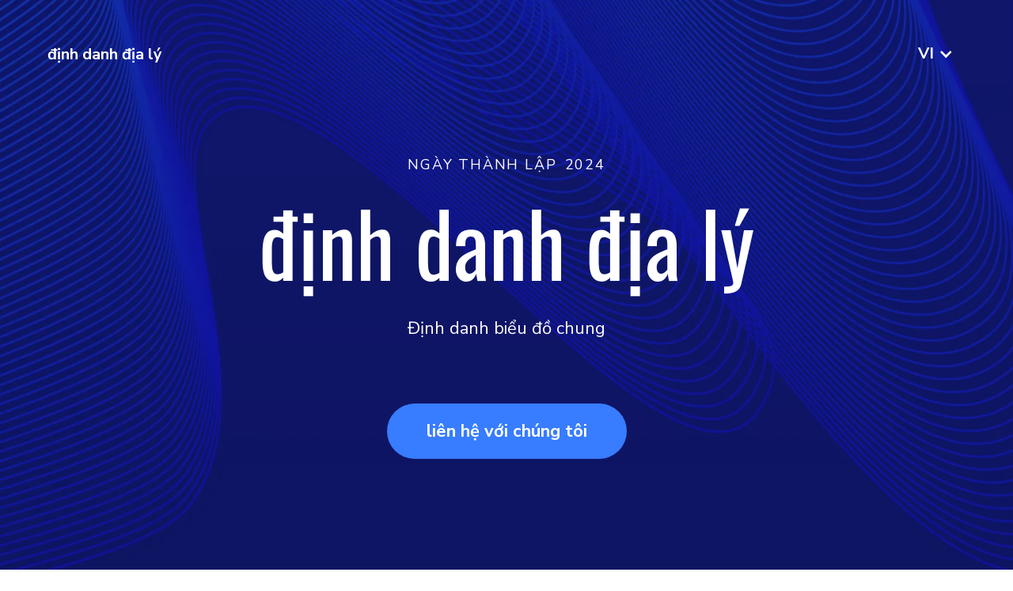

--- FILE ---
content_type: text/html
request_url: https://asia.pitchbob.io/vi/pitch/geoidentifier
body_size: 8878
content:
<!DOCTYPE html><!-- Last Published: Wed Dec 10 2025 09:47:39 GMT+0000 (Coordinated Universal Time) --><html data-wf-domain="asia.pitchbob.io" data-wf-page="6670683c689e5068403ad2ea" data-wf-site="662694a61e935e13d8ecffa1" lang="vi" data-wf-collection="6670683b689e5068403ad2d5" data-wf-item-slug="geoidentifier"><head><meta charset="utf-8"/><title>định danh địa lý Sàn Pitch</title><link rel="alternate" hrefLang="x-default" href="https://asia.pitchbob.io/pitch/geoidentifier"/><link rel="alternate" hrefLang="zh" href="https://asia.pitchbob.io/pitch/geoidentifier"/><link rel="alternate" hrefLang="hi" href="https://asia.pitchbob.io/hi/pitch/geoidentifier"/><link rel="alternate" hrefLang="ko" href="https://asia.pitchbob.io/ko/pitch/geoidentifier"/><link rel="alternate" hrefLang="ja" href="https://asia.pitchbob.io/ja/pitch/geoidentifier"/><link rel="alternate" hrefLang="vi" href="https://asia.pitchbob.io/vi/pitch/geoidentifier"/><link rel="alternate" hrefLang="id" href="https://asia.pitchbob.io/id/pitch/geoidentifier"/><meta content="Định danh biểu đồ chung" name="description"/><meta content="định danh địa lý Sàn Pitch" property="og:title"/><meta content="Định danh biểu đồ chung" property="og:description"/><meta content="định danh địa lý Sàn Pitch" property="twitter:title"/><meta content="Định danh biểu đồ chung" property="twitter:description"/><meta property="og:type" content="website"/><meta content="summary_large_image" name="twitter:card"/><meta content="width=device-width, initial-scale=1" name="viewport"/><meta content="5HnFhwJWRpAg7W0gvu5m2qEBDTnXtyFdbWsVb9gjVBw" name="google-site-verification"/><link href="https://cdn.prod.website-files.com/662694a61e935e13d8ecffa1/css/asia-pitchbob.webflow.shared.953977a5f.min.css" rel="stylesheet" type="text/css"/><link href="https://fonts.googleapis.com" rel="preconnect"/><link href="https://fonts.gstatic.com" rel="preconnect" crossorigin="anonymous"/><script src="https://ajax.googleapis.com/ajax/libs/webfont/1.6.26/webfont.js" type="text/javascript"></script><script type="text/javascript">WebFont.load({  google: {    families: ["Ubuntu:300,300italic,400,400italic,500,500italic,700,700italic","Oswald:200,300,400,500,600,700","Nunito Sans:200,300,regular,500,600,700,800,900","Indie Flower:regular"]  }});</script><script type="text/javascript">!function(o,c){var n=c.documentElement,t=" w-mod-";n.className+=t+"js",("ontouchstart"in o||o.DocumentTouch&&c instanceof DocumentTouch)&&(n.className+=t+"touch")}(window,document);</script><link href="https://cdn.prod.website-files.com/643bf7f0354c78fe22751573/643c23469aaee6f78dd0cfa0_favicon.ico" rel="shortcut icon" type="image/x-icon"/><link href="https://cdn.prod.website-files.com/643bf7f0354c78fe22751573/643c239544135ac34f431d41_favicon_256.png" rel="apple-touch-icon"/><link href="https://asia.pitchbob.io/vi/pitch/geoidentifier" rel="canonical"/><script type="text/javascript">!function(f,b,e,v,n,t,s){if(f.fbq)return;n=f.fbq=function(){n.callMethod?n.callMethod.apply(n,arguments):n.queue.push(arguments)};if(!f._fbq)f._fbq=n;n.push=n;n.loaded=!0;n.version='2.0';n.agent='plwebflow';n.queue=[];t=b.createElement(e);t.async=!0;t.src=v;s=b.getElementsByTagName(e)[0];s.parentNode.insertBefore(t,s)}(window,document,'script','https://connect.facebook.net/en_US/fbevents.js');fbq('init', '1587943915018050');fbq('track', 'PageView');</script><!-- Verification naver.com -->
<meta name="naver-site-verification" content="" />
<style>
    /*Remove focus in Safari*/
    .section:focus,
    div:focus {
        outline: none;
    }
</style>

<!-- Google Tag Manager -->
<script>
    (function(w, d, s, l, i) {
        w[l] = w[l] || [];
        w[l].push({
            'gtm.start': new Date().getTime(),
            event: 'gtm.js'
        });
        var f = d.getElementsByTagName(s)[0],
            j = d.createElement(s),
            dl = l != 'dataLayer' ? '&l=' + l : '';
        j.async = true;
        j.src =
            'https://www.googletagmanager.com/gtm.js?id=' + i + dl;
        f.parentNode.insertBefore(j, f);
    })(window, document, 'script', 'dataLayer', 'GTM-5RM42D6');
</script>
<!-- End Google Tag Manager -->

<!-- Facebook Verification -->
<meta name="facebook-domain-verification" content="2s4s5997bbjbrof117j78dw71hujgk" />
<!-- Facebook Verification -->

<!-- Affilate Tracking Programm -->
<script>
    (function(w, d, s, p, t) {
        w.gr = function() {
            w.gr.ce = null;
            w.gr.q = w.gr.q || [];
            w.gr.q.push(arguments);
        };
        p = d.getElementsByTagName(s)[0];
        t = d.createElement(s);
        t.async = true;
        t.src = "https://script.getreditus.com/v2.js";
        p.parentNode.insertBefore(t, p);
    })(window, document, "script");
    gr("initCustomer", "19714300-fa78-470a-8ec3-b3ac8d2fa5c0");
    gr("track", "pageview");
</script>

<!-- Add Baidu -->
<meta name="baidu-site-verification" content="codeva-B8kVmCeGYP" />

<!-- Add Yandex.Webmaster -->
<meta name="yandex-verification" content="11b0c9d772f286e5" />

<!-- Google tag (gtag.js) -->
<script async src="https://www.googletagmanager.com/gtag/js?id=AW-11110312238"></script>
<script>
  window.dataLayer = window.dataLayer || [];
  function gtag(){dataLayer.push(arguments);}
  gtag('js', new Date());

  gtag('config', 'AW-11110312238');
</script>

<!--Termly-->
<script type="text/javascript" src="https://app.termly.io/resource-blocker/5300a141-d8e2-46cb-b248-c331c459f656?autoBlock=on"></script><script src="https://cdn.prod.website-files.com/662694a61e935e13d8ecffa1%2F66ba5a08efe71070f98dd10a%2F67a79c584cd41d3e69ce28c8%2F9w81slcr9z-1.1.1.js" type="text/javascript"></script></head><body><div class="gtm w-embed w-iframe"><!-- Google Tag Manager (noscript) -->
<noscript><iframe src="https://www.googletagmanager.com/ns.html?id=GTM-5RM42D6" height="0" width="0" style="display:none;visibility:hidden"></iframe></noscript>
<!-- End Google Tag Manager (noscript) --></div><div class="w-embed"><style>
    .blur {
        -webkit-filter: blur(40px);
        filter: blur(40px);
    }

    .pitch-template__strategy .pitch-template__card-heading-wrapper--text {
        overflow: hidden;
        text-overflow: ellipsis;
        display: -webkit-box;
        -webkit-line-clamp: 1;
        line-clamp: 1;
        -webkit-box-orient: vertical;
    }
    
        .pitch-template__lang-button-wrapper>div:not(:first-child) {
        display: none;
    }
</style></div><section class="section pitch-template__bg--deep-color bg-image__blue"><div class="w-layout-blockcontainer container w-container"><div class="pitch-template__header"><div class="pitch-template__navbar-row"><div class="pitch-template__navbar-col"><div class="pitch-template__text-20-135 color-white bold">định danh địa lý</div></div><div class="pitch-template__navbar-col tag-image"><div data-delay="300" data-hover="false" class="pitch-template__lang w-dropdown"><div class="pitch-template__lang-button w-dropdown-toggle"><div class="w-locales-list"><div role="list" class="pitch-template__lang-button-wrapper w-locales-items"><div role="listitem" class="w-locales-item"><div class="pitch-template__lang-li"><div>vi</div><div class="pitch-template__lang-li--icon w-icon-dropdown-toggle"></div></div></div><div role="listitem" class="w-locales-item"><div class="pitch-template__lang-li"><div>vi</div><div class="pitch-template__lang-li--icon w-icon-dropdown-toggle"></div></div></div><div role="listitem" class="w-locales-item"><div class="pitch-template__lang-li"><div>vi</div><div class="pitch-template__lang-li--icon w-icon-dropdown-toggle"></div></div></div><div role="listitem" class="w-locales-item"><div class="pitch-template__lang-li"><div>vi</div><div class="pitch-template__lang-li--icon w-icon-dropdown-toggle"></div></div></div><div role="listitem" class="w-locales-item"><div class="pitch-template__lang-li"><div>vi</div><div class="pitch-template__lang-li--icon w-icon-dropdown-toggle"></div></div></div><div role="listitem" class="w-locales-item"><div class="pitch-template__lang-li"><div>vi</div><div class="pitch-template__lang-li--icon w-icon-dropdown-toggle"></div></div></div></div></div></div><nav class="pitch-template__lang-list w-dropdown-list"><div class="w-locales-list"><div role="list" class="w-locales-items"><div role="listitem" class="locale w-locales-item"><a hreflang="zh" href="/pitch/geoidentifier" class="pitch-template__lang-link">zh</a></div><div role="listitem" class="locale w-locales-item"><a hreflang="hi" href="/hi/pitch/geoidentifier" class="pitch-template__lang-link">hi</a></div><div role="listitem" class="locale w-locales-item"><a hreflang="ko" href="/ko/pitch/geoidentifier" class="pitch-template__lang-link">ko</a></div><div role="listitem" class="locale w-locales-item"><a hreflang="ja" href="/ja/pitch/geoidentifier" class="pitch-template__lang-link">ja</a></div><div role="listitem" class="locale w-locales-item"><a hreflang="vi" href="/vi/pitch/geoidentifier" aria-current="page" class="pitch-template__lang-link w--current">vi</a></div><div role="listitem" class="locale w-locales-item"><a hreflang="id" href="/id/pitch/geoidentifier" class="pitch-template__lang-link">id</a></div></div><a rel=" nofollow" href="https://pitchbob.io/pitch/" class="pitch-template__lang-link en">EN</a><a rel="nofollow" href="https://pitchbob.io/de/pitch/" class="pitch-template__lang-link en">DE</a><a rel="nofollow" href="https://pitchbob.io/fr/pitch/" class="pitch-template__lang-link en">FR</a><a rel="nofollow" href="https://pitchbob.io/es/pitch/" class="pitch-template__lang-link en">ES</a><a rel="nofollow" href="https://pitchbob.io/ar/pitch/" class="pitch-template__lang-link en">AR</a><a rel="nofollow" href="https://pitchbob.io/pt/pitch/" class="pitch-template__lang-link en">PT</a></div></nav></div></div></div><div class="pitch-template__header-row"><div class="pitch-template__header-content-wrapper"><div class="pitch-template__header-date-wrapper"><div class="pitch-template__subheading white subheading-right-indent">Ngày thành lập </div><div class="pitch-template__subheading white">2024</div></div><div class="pitch-template__header-heading-wrapper"><h1 class="pitch-template__h1 white">định danh địa lý</h1></div><div><p class="pitch-template__text-22-135 color-white">Định danh biểu đồ chung</p></div></div><div class="pitch-template__button-wrapper"><a href="mailto:hi@pitchbob.io" class="pitch-template__button w-button">liên hệ với chúng tôi</a></div></div></div></div></section><section class="section pitch-template__bg--deep-color"><div class="w-layout-blockcontainer container w-container"><div class="pitch-template__idea"><div class="pitch-template__col indent"><div class="pitch-template__col-heading-wrapper"><h2 class="pitch-template__h2 white">Câu chuyện về nguồn gốc của sự sáng tạo</h2></div></div><div class="pitch-template__col"><p class="pitch-template__text-22-135 color-white">GeoIdentifier nhằm mục đích cách mạng hóa điều hướng toàn cầu bằng cách tạo ra một định danh duy nhất cho mỗi foot vuông đất. Cách tiếp cận của chúng tôi loại bỏ nhu cầu siêu dữ liệu khi truy cập tọa độ GPS. Mỗi mã thông báo được phân phối được gắn với 1 foot vuông, phân chia và số hóa thế giới cùng một lúc. Quy trình này đảm bảo rằng mỗi lô đất có số nhận dạng duy nhất, đơn giản hóa việc chia sẻ vị trí và cải thiện độ chính xác của các thang đo thông thường.</p></div><img sizes="(max-width: 600px) 100vw, 600px" srcset="https://cdn.prod.website-files.com/662694a61e935e13d8ecffa1/662694a61e935e13d8ed05b2_idea-p-500.webp 500w, https://cdn.prod.website-files.com/662694a61e935e13d8ecffa1/662694a61e935e13d8ed05b2_idea.webp 600w" alt="" src="https://cdn.prod.website-files.com/662694a61e935e13d8ecffa1/662694a61e935e13d8ed05b2_idea.webp" loading="lazy" class="pitch-template__idea-image"/></div></div></section><section class="section"><div class="w-layout-blockcontainer container w-container"><div class="pitch-template__mission"><div class="pitch-template__subheading-wrapper"><h2 class="pitch-template__subheading">sứ mệnh</h2></div><div class="pitch-template__mission-text-wrapper"><p class="pitch-template__text-80-100 color-deep-blue">Sử dụng mã thông báo này làm lớp cơ sở trên cơ sở sở hữu bất động sản một phần</p></div></div></div></section><section class="section bg-light-blue border-radius"><div class="w-layout-blockcontainer container w-container"><div class="pitch-template__cols bottom-mob-indent"><div class="pitch-template__col indent"><div class="pitch-template__col-heading-wrapper"><h2 class="pitch-template__h2">khách hàng</h2></div></div><div class="pitch-template__col"><p class="pitch-template__text-22-135">Khách hàng đang xử lý quyền sở hữu bất động sản một phần và họ muốn sử dụng công nghệ của chúng tôi để sử dụng mã thông báo trong hệ thống của họ</p></div><img sizes="(max-width: 600px) 100vw, 600px" srcset="https://cdn.prod.website-files.com/662694a61e935e13d8ecffa1/662694a61e935e13d8ed05b1_clients-p-500.webp 500w, https://cdn.prod.website-files.com/662694a61e935e13d8ecffa1/662694a61e935e13d8ed05b1_clients.webp 600w" alt="" src="https://cdn.prod.website-files.com/662694a61e935e13d8ecffa1/662694a61e935e13d8ed05b1_clients.webp" loading="lazy" class="pitch-template__card-icon"/></div></div></section><section class="section"><div class="w-layout-blockcontainer container w-container"><div class="pitch-template__problems"><div class="pitch-template__problems-heading-wrapper"><h2 class="pitch-template__h2 problems">Những vấn đề chúng tôi giải quyết</h2></div><div><div class="pitch-template__problems-content-row"><div class="pitch-template__problems-col indent"><div class="pitch-template__col-heading-wrapper"><h3 class="pitch-template__h2">Các vấn đề của khách hàng</h3></div></div><div class="pitch-template__problems-col"><p class="pitch-template__text-22-135">Công ty khởi nghiệp của bạn có thể giải quyết các vấn đề liên quan đến nhận dạng đất và quyền sở hữu tài sản, hợp lý hóa các giao dịch bất động sản và cung cấp một hệ thống thống nhất để đại diện lô đất. Nó cũng mở ra cơ hội cho các khoản đầu tư bất động sản lẻ tẻ dễ tiếp cận hơn.</p></div></div><div class="pitch-template__problems-content-row"><div class="pitch-template__problems-col indent"><div class="pitch-template__col-heading-wrapper"><h3 class="pitch-template__h2">Vấn đề xác nhận</h3></div></div><div class="pitch-template__problems-col"><p class="pitch-template__text-22-135">Thiếu công nghệ để mã hóa bất động sản và đất đai trên toàn cầu</p></div></div></div></div></div></section><section class="section bg-accent-blue border-radius"><div class="w-layout-blockcontainer container w-container"><div class="pitch-template__cols"><div class="pitch-template__col indent"><div class="pitch-template__col-heading-wrapper"><h2 class="pitch-template__h2 white">các giải pháp</h2></div></div><div class="pitch-template__col"><p class="pitch-template__text-22-135 color-white">Giải pháp cho những vấn đề này sẽ bắt đầu với sự phát triển của một công nghệ tiên tiến độc đáo. Điều này có thể được tạo bằng số thông qua các thuật toán gắn thẻ địa lý phức tạp</p></div></div></div></section><section class="section pitch-template__bg--deep-color technologies"><div class="w-layout-blockcontainer container w-container"><div class="pitch-template__cols bottom-mob-indent"><div class="pitch-template__col indent"><div class="pitch-template__col-heading-wrapper"><h2 class="pitch-template__h2 white">của chúng tôi <span class="span__blue-color">Công nghệ</span></h2></div></div><div class="pitch-template__col"><div class="pitch-template__technologies-icon-row"><div class="pitch-template__icon-wrapper"><img loading="lazy" src="https://cdn.prod.website-files.com/662694a61e935e13d8ecffa1/662694a61e935e13d8ed058d_icon-technologies.svg" alt="" class="pitch-template__icon-row--icon"/></div><div class="pitch-template__text-22-135">Giải pháp dựa trên công nghệ</div></div><p class="pitch-template__text-22-135 color-white">Blockchain và bản đồ</p></div><img sizes="(max-width: 600px) 100vw, 600px" srcset="https://cdn.prod.website-files.com/662694a61e935e13d8ecffa1/662694a61e935e13d8ed05b6_technologies-p-500.webp 500w, https://cdn.prod.website-files.com/662694a61e935e13d8ecffa1/662694a61e935e13d8ed05b6_technologies.webp 600w" alt="" src="https://cdn.prod.website-files.com/662694a61e935e13d8ecffa1/662694a61e935e13d8ed05b6_technologies.webp" loading="lazy" class="pitch-template__card-icon"/></div></div></section><section class="section bg-light-blue border-radius"><div class="w-layout-blockcontainer container w-container"><div class="pitch-template__cols"><div class="pitch-template__col indent"><div class="pitch-template__col-heading-wrapper"><h2 class="pitch-template__h2">Nó hoạt động như thế nào</h2></div></div><div class="pitch-template__col"><p class="pitch-template__text-22-135">GeoIdentifier xác định các lô đất, sử dụng thẻ ID để xác định việc phát hành mã thông báo và xác định chính xác vị trí. Không cần siêu dữ liệu.</p></div></div></div></section><section class="section"><div class="w-layout-blockcontainer container w-container"><div class="pitch-template__mission"><div class="pitch-template__subheading-wrapper"><h2 class="pitch-template__subheading">Giá trị mang lại cho khách hàng</h2></div><div class="pitch-template__mission-text-wrapper"><p class="pitch-template__text-80-100 color-deep-blue">GeoIdentifier đã đơn giản hóa quyền sở hữu một phần bất động sản thông qua các mã thông báo duy nhất, áp dụng trên toàn cầu và đơn giản hóa mã hóa bất động sản toàn cầu.</p></div></div></div></section><section class="section"><div class="w-layout-blockcontainer container w-container"><div class="pitch-template__strategy"><div class="pitch-template__problems-heading-wrapper"><h2 class="pitch-template__h2 problems">Thị trường và chiến lược</h2></div><div class="pitch-template__cards"><div class="pitch-template__card-col indent"><div class="pitch-template__card-col-heading"><h3 class="pitch-template__h2">Quy mô thị trường</h3></div><div class="pitch-template__card"><div class="pitch-template__card-image-wrapper"><img loading="lazy" src="https://cdn.prod.website-files.com/662694a61e935e13d8ecffa1/662694a61e935e13d8ed058c_market-size.webp" alt="" class="pitch-template__card-image-wrapper--image"/></div><div><div class="pitch-template__card-heading-wrapper market-size"><h4 class="pitch-template__card-heading-wrapper--text">200000</h4><h4 class="pitch-template__card-heading-wrapper--text market-size">triệu/năm</h4></div><div><p class="pitch-template__text-22-135">Chúng tôi sử dụng tiền để ước tính quy mô của thị trường cho các giải pháp thiết kế, như hình dưới đây</p></div></div></div></div><div class="pitch-template__card-col"><div class="pitch-template__card-col-heading"><h3 class="pitch-template__h2">Mục tiêu thị phần</h3></div><div class="pitch-template__card"><div class="pitch-template__card-image-wrapper"><img loading="lazy" src="https://cdn.prod.website-files.com/662694a61e935e13d8ecffa1/662694a61e935e13d8ed058e_market-share-goal.webp" alt="" class="pitch-template__card-image-wrapper--image"/></div><div><div class="pitch-template__card-heading-wrapper market-size"><h4 class="pitch-template__card-heading-wrapper--text">1</h4><h4 class="pitch-template__card-heading-wrapper--text">Tỷ lệ phần trăm thị trường</h4></div><div><p class="pitch-template__text-22-135">Mục tiêu của chúng tôi trong ba năm tới là gì</p></div></div></div></div></div></div></div></section><section class="section"><div class="w-layout-blockcontainer container w-container"><div class="pitch-template__cols"><div class="pitch-template__col indent"><div class="pitch-template__subheading-wrapper"><h2 class="pitch-template__subheading">đội</h2></div><div><h2 class="pitch-template__h2">Tên tôi là</h2><h3 class="pitch-template__h2">Rajasekar Mutusami</h3></div></div><div class="pitch-template__col"><div class="pitch-template__team-card"><div class="pitch-template__team-icon-row"><div class="pitch-template__icon-wrapper"><img loading="lazy" src="https://cdn.prod.website-files.com/662694a61e935e13d8ecffa1/662694a61e935e13d8ed0591_key-role.svg" alt="" class="pitch-template__icon-row--icon"/></div><div class="pitch-template__text-22-135">Vai trò quan trọng của tôi trong sản phẩm</div></div><p class="pitch-template__text-30-135 semi-bold">Vai trò quan trọng của tôi là Giám đốc điều hành và tôi chịu trách nhiệm phát triển các chiến lược, xây dựng các nhóm hoạt động hiệu quả cao, gây quỹ, quản lý tài chính và thúc đẩy tăng trưởng.</p></div><div class="pitch-template__team-card"><div class="pitch-template__team-icon-row"><div class="pitch-template__icon-wrapper"><img loading="lazy" src="https://cdn.prod.website-files.com/662694a61e935e13d8ecffa1/662694a61e935e13d8ed0590_key-members.svg" alt="" class="pitch-template__icon-row--icon"/></div><div class="pitch-template__text-22-135">Quy mô nhóm và các thành viên chủ chốt</div></div><p class="pitch-template__text-30-135 semi-bold">Thêm các chuyên gia tiếp thị, nhà thiết kế UX/UI, chiến lược gia kinh doanh và nhà phân tích dữ liệu để bao gồm tất cả các lĩnh vực quan trọng.</p></div></div></div></div></section><section class="section pitch-template__bg--deep-color bg-image__blue technologies"><div class="w-layout-blockcontainer container w-container"><div class="pitch-template__cols"><h2 class="pitch-template__skip-level">đối thủ</h2><div class="pitch-template__cards"><div class="pitch-template__card-col indent competitors"><div class="pitch-template__card bg-white"><div class="pitch-template__card-image-wrapper"><img loading="lazy" src="https://cdn.prod.website-files.com/662694a61e935e13d8ecffa1/662694a61e935e13d8ed0595_competitors.webp" alt="" class="pitch-template__card-image-wrapper--image"/></div><div><div class="pitch-template__card-heading-wrapper"><h3 class="pitch-template__card-heading-wrapper--text">đối thủ</h3></div><div><p class="pitch-template__text-22-135">Có những giải pháp khác, nhưng chúng tôi đang cung cấp những giải pháp độc đáo</p></div></div></div></div><div class="pitch-template__card-col"><div class="pitch-template__card bg-white"><div class="pitch-template__card-image-wrapper"><img loading="lazy" src="https://cdn.prod.website-files.com/662694a61e935e13d8ecffa1/662694a61e935e13d8ed058e_market-share-goal.webp" alt="" class="pitch-template__card-image-wrapper--image"/></div><div><div class="pitch-template__card-heading-wrapper"><h3 class="pitch-template__card-heading-wrapper--text">Lợi thế của chúng tôi</h3></div><div><p class="pitch-template__text-22-135">Tận dụng giải pháp đột phá của chúng tôi, được thiết kế cẩn thận để nổi bật so với đối thủ cạnh tranh và cung cấp trải nghiệm thị trường vô song.</p></div></div></div></div></div></div></div></section><section class="section bg-light-blue border-radius"><div class="w-layout-blockcontainer container w-container"><div class="pitch-template__cols business-model"><div class="pitch-template__col indent"><div class="pitch-template__col-heading-wrapper business-model"><h2 class="pitch-template__h2">mô hình kinh doanh</h2></div><p class="pitch-template__text-22-135">1 đô la cho mỗi foot vuông có 6 nghìn tỷ feet vuông có thể được lập bản đồ cho công nghệ của chúng tôi</p></div><div class="pitch-template__col business-model"><img sizes="(max-width: 600px) 100vw, 600px" srcset="https://cdn.prod.website-files.com/662694a61e935e13d8ecffa1/662694a61e935e13d8ed05b7_business-model-p-500.webp 500w, https://cdn.prod.website-files.com/662694a61e935e13d8ecffa1/662694a61e935e13d8ed05b7_business-model.webp 600w" alt="" src="https://cdn.prod.website-files.com/662694a61e935e13d8ecffa1/662694a61e935e13d8ed05b7_business-model.webp" loading="lazy" class="pitch-template__business-model--image"/></div></div></div></section><section class="section"><div class="w-layout-blockcontainer container w-container"><div class="pitch-template__traction"><div class="pitch-template__col-heading-wrapper"><h2 class="pitch-template__h2">lực kéo</h2></div><div class="pitch-template__cols traction"><div class="pitch-template__col indent"><div class="pitch-template__traction-text-wrapper"><p class="pitch-template__text-22-135">Chúng tôi đã phát triển thành công một mô hình sản phẩm hoạt động đầy đủ, hiện đã được mở rộng với một số cải tiến. Phát triển sản phẩm đang ở mức tốt nhất!</p></div></div><div class="pitch-template__col"><div class="pitch-template__traction-text-wrapper"><p class="pitch-template__text-22-135">Chúng tôi sẽ sử dụng blockchain để kiếm doanh thu và thành lập các công ty trong thế giới token hóa, và chúng tôi cũng sẽ cấp bằng sáng chế cho công nghệ này</p></div></div></div><div class="pitch-template__traction-line main-line"><div class="pitch-template__traction-line color-line blue"></div><div class="pitch-template__traction-line color-line deep-blue"></div></div></div></div></section><section class="section"><div class="w-layout-blockcontainer container w-container"><div class="pitch-template__cols"><div class="pitch-template__metrics"><div class="pitch-template__col indent"><div class="pitch-template__col-heading-wrapper"><h2 class="pitch-template__h2">metric</h2></div></div><div class="pitch-template__col"><div class="pitch-template__metrics-text-wrapper"><p class="pitch-template__text-22-135">Số liệu sản phẩm của chúng tôi cho thấy hàng triệu feet vuông đã được thử nghiệm thành công và việc tích hợp các cơ chế PoA cung cấp khả năng kiểm soát nâng cao.</p></div><div><p class="pitch-template__text-22-135 w-dyn-bind-empty"></p></div></div></div><img sizes="(max-width: 767px) 100vw, (max-width: 991px) 728px, 940px" srcset="https://cdn.prod.website-files.com/662694a61e935e13d8ecffa1/662694a61e935e13d8ed05b9_metrics-p-500.webp 500w, https://cdn.prod.website-files.com/662694a61e935e13d8ecffa1/662694a61e935e13d8ed05b9_metrics-p-800.webp 800w, https://cdn.prod.website-files.com/662694a61e935e13d8ecffa1/662694a61e935e13d8ed05b9_metrics-p-1080.webp 1080w, https://cdn.prod.website-files.com/662694a61e935e13d8ecffa1/662694a61e935e13d8ed05b9_metrics.webp 1117w" alt="" src="https://cdn.prod.website-files.com/662694a61e935e13d8ecffa1/662694a61e935e13d8ed05b9_metrics.webp" loading="lazy" class="pitch-template__metrics--image"/></div></div></section><section class="section pitch-template__bg--deep-color technologies overflow-hidden"><div class="w-layout-blockcontainer container w-container"><div class="pitch-template__incorporation"><div class="pitch-template__incorporation-content-wrapper"><div class="pitch-template__incorporation-heading-wrapper"><h2 class="pitch-template__h2 white">Công ty được thành lập</h2></div><div class="pitch-template__incorporation-text-wrapper"><p class="pitch-template__text-22-135 color-white traction">Công ty chúng tôi đã đăng ký tại</p><p class="pitch-template__text-22-135 color-white traction indent">Delaware</p></div></div><div class="pitch-template__incorporation-image-wrapper"><img loading="lazy" src="https://cdn.prod.website-files.com/662694a61e935e13d8ecffa1/662694a61e935e13d8ed0593_map.svg" alt="" class="pitch-template__incorporation-image-wrapper--image"/></div></div></div></section><section class="section bg-black border-radius"><div class="w-layout-blockcontainer container w-container"><div class="pitch-template__cols"><div class="pitch-template__col indent"><div class="pitch-template__col-heading-wrapper"><h2 class="pitch-template__h2 white">chìa khóa <span class="span-orange">rủi ro</span></h2></div></div><div class="pitch-template__col"><p class="pitch-template__text-22-135 color-white">Các rủi ro chính bao gồm các rào cản pháp lý đối với quyền sở hữu và mã hóa, các mối đe dọa an ninh mạng tiềm ẩn, sự chấp nhận của thị trường đối với khái niệm mới này, đảm bảo tính chính xác của khảo sát và lập bản đồ đất đai, và phụ thuộc vào cơ sở hạ tầng kỹ thuật để cho phép hoạt động trơn tru.</p></div><img sizes="(max-width: 600px) 100vw, 600px" srcset="https://cdn.prod.website-files.com/662694a61e935e13d8ecffa1/662694a61e935e13d8ed05b5_risks-p-500.webp 500w, https://cdn.prod.website-files.com/662694a61e935e13d8ecffa1/662694a61e935e13d8ed05b5_risks.webp 600w" alt="" src="https://cdn.prod.website-files.com/662694a61e935e13d8ecffa1/662694a61e935e13d8ed05b5_risks.webp" loading="lazy" class="pitch-template__card-icon"/></div></div></section><section class="section"><div class="w-layout-blockcontainer container w-container"><div class="pitch-template__investments"><div class="pitch-template__investments-top"><div class="pitch-template__subheading-wrapper"><h2 class="pitch-template__subheading">đầu tư</h2></div><div class="pitch-template__subheading-wrapper investments"><p class="pitch-template__text-200-100 color-deep-blue blur investments">$</p><p class="pitch-template__text-200-100 color-deep-blue blur investments">50000 USD</p></div><p class="pitch-template__text-80-100 color-deep-blue">Chúng tôi đã huy động các khoản đầu tư</p></div><div><div class="pitch-template__problems-content-row"><div class="pitch-template__problems-col indent"><div class="pitch-template__col-heading-wrapper"><h3 class="pitch-template__h2">Các nhà đầu tư của chúng tôi</h3></div></div><div class="pitch-template__problems-col"><p class="pitch-template__text-22-135 blur">Không có nhà đầu tư có vốn</p></div></div><div class="pitch-template__problems-content-row last-row"><div class="pitch-template__col indent"><div class="pitch-template__col-heading-wrapper"><h3 class="pitch-template__h2">Tăng cường đầu tư</h3></div></div><div class="pitch-template__col"><div class="pitch-template__investments-col-row"><div class="pitch-template__investments-number-wrapper"><p class="pitch-template__text-80-100 color-deep-blue blur">$</p><p class="pitch-template__text-80-100 color-deep-blue blur investment">500000 USD</p></div><p class="pitch-template__text-22-135">Chúng tôi hiện đang tăng cường đầu tư</p></div><div><div class="pitch-template__investments-number-wrapper"><p class="pitch-template__text-80-100 color-deep-blue blur investment">$</p><p class="pitch-template__text-80-100 color-deep-blue blur investment">50000 USD</p></div><p class="pitch-template__text-22-135">Dự kiến định giá trước khi đầu tư của công ty</p></div></div></div></div><div class="pitch-template__investments-gradient"><div class="pitch-template__investments-button-wrapper"><a href="mailto:hi@pitchbob.io" class="pitch-template__button w-button">YÊU CẦU THÊM THÔNG TIN</a></div></div></div></div></section><section class="section w-condition-invisible"><div class="w-layout-blockcontainer container w-container"><div class="pitch-template__job"><div class="pitch-template__job-line"></div><div class="pitch-template__problems-content-row open-positions"><div class="pitch-template__problems-col indent"><div class="pitch-template__col-heading-wrapper co-founder"><h3 class="pitch-template__h2">Chúng tôi đang tìm kiếm một<span class="span-no-wrap">đồng sáng lập</span></h3></div></div><div class="pitch-template__problems-col"><p class="pitch-template__text-22-135 w-dyn-bind-empty"></p></div></div></div></div></section><section class="section w-condition-invisible"><div class="w-layout-blockcontainer container w-container"><div class="pitch-template__job"><div class="pitch-template__job-line"></div><div class="pitch-template__problems-content-row open-positions"><div class="pitch-template__col indent"><div class="pitch-template__col-heading-wrapper"><h3 class="pitch-template__h2">Các vị trí đang mở</h3></div></div><div class="pitch-template__col"><p class="pitch-template__text-22-135 w-dyn-bind-empty"></p></div></div><img sizes="100vw" srcset="https://cdn.prod.website-files.com/662694a61e935e13d8ecffa1/662694a61e935e13d8ed05b8_job-p-500.webp 500w, https://cdn.prod.website-files.com/662694a61e935e13d8ecffa1/662694a61e935e13d8ed05b8_job.webp 600w" alt="" src="https://cdn.prod.website-files.com/662694a61e935e13d8ecffa1/662694a61e935e13d8ed05b8_job.webp" loading="lazy" class="pitch-template__card-icon zoom"/></div></div></section><section class="section bg-light-blue border-radius w-condition-invisible"><div class="w-layout-blockcontainer container w-container"><div class="pitch-template__article"><div class="pitch-template__article-content"><div class="pitch-template__subheading-wrapper"><h2 class="pitch-template__subheading">bài viết</h2></div><div class="pitch-template__article-heading-wrapper"><h3 class="pitch-template__h2 w-dyn-bind-empty"></h3></div><div class="pitch-template__article-descr-wrapper"><p class="pitch-template__text-22-135 w-dyn-bind-empty"></p></div><a href="#" class="pitch-template__button outline w-button">bài đọc</a></div><div class="pitch-template__bookmark-wrapper article"><img loading="lazy" src="https://cdn.prod.website-files.com/662694a61e935e13d8ecffa1/662694a61e935e13d8ed0579_bookmark.svg" alt="" class="pitch-template__bookmark-wrapper--bookmark"/></div></div></div></section><div class="pitch-template__article-another-page w-condition-invisible"></div><section class="section w-condition-invisible"><div class="w-layout-blockcontainer container w-container"><div class="pitch-template__article"><div class="pitch-template__article-content"><div class="pitch-template__article-heading-wrapper"><h3 class="pitch-template__h2">Thông tin bổ sung</h3></div><p class="pitch-template__text-22-135 w-dyn-bind-empty"></p></div></div></div></section><footer class="section pitch-template__bg--deep-color bg-image__blue"><div class="w-layout-blockcontainer container w-container"><div class="pitch-template__cols footer"><div class="pitch-template__col footer-heading"><div class="pitch-template__col-heading-wrapper"><h2 class="pitch-template__h2 white">định danh địa lý</h2></div></div><div class="pitch-template__col"><div class="pitch-template__footer-links"><ul role="list" class="pitch-template__footer-list"><li class="w-condition-invisible"><a rel="nofollow" href="#" class="pitch-template__footer-list-link w-inline-block"><div class="pitch-template__team-icon-row footer"><div class="pitch-template__icon-wrapper"><img loading="lazy" src="https://cdn.prod.website-files.com/662694a61e935e13d8ecffa1/662694a61e935e13d8ed0598_website.svg" alt="Website" class="pitch-template__icon-row--icon"/></div><div class="pitch-template__text-22-135 w-dyn-bind-empty"></div></div></a></li><li class="w-condition-invisible"><a rel="nofollow" href="#" class="pitch-template__footer-list-link w-inline-block"><div class="pitch-template__team-icon-row footer"><div class="pitch-template__icon-wrapper"><img loading="lazy" src="https://cdn.prod.website-files.com/662694a61e935e13d8ecffa1/662694a61e935e13d8ed0596_linkedin.svg" alt="LinkedIn" class="pitch-template__icon-row--icon"/></div><div class="pitch-template__text-22-135 wrap w-dyn-bind-empty"></div></div></a></li></ul></div><div><div class="pitch-template__article-heading-wrapper"><h3 class="pitch-template__h2 white">Rajasekar Mutusami</h3></div><p class="pitch-template__text-22-135 color-white">Vai trò quan trọng của tôi là Giám đốc điều hành và tôi chịu trách nhiệm phát triển các chiến lược, xây dựng các nhóm hoạt động hiệu quả cao, gây quỹ, quản lý tài chính và thúc đẩy tăng trưởng.</p></div></div></div></div></footer><section class="section pitch-template__bg--deep-color"><div class="w-layout-blockcontainer container w-container"><div class="pitch-template__copywrite"><div class="pitch-template__copywrite-col"><div class="pitch-template__text-20-135 color-white bold footer">định danh địa lý</div><div class="pitch-template__copywrite-tag">Người chơi có giá trị nhất</div></div><div class="pitch-template__copywrite-date-wrapper"><div class="pitch-template__text-20-135 color-white bold footer">Ngày thành lập</div><div class="pitch-template__text-20-135 color-white bold footer indent">2024</div></div></div></div></section><div class="w-embed w-script"><script>
    //    Script for add link to ENG pages
    document.addEventListener('DOMContentLoaded', (event) => {

        // 1. Get current URL "revilo"
        const currentUrl = window.location.href;
        const prefix = currentUrl.split('/pitch/').pop();

        // 2. All links 'pitch-template__lang-link en'
        const links = document.querySelectorAll('a.pitch-template__lang-link.en');

        // 3. Update href всех, add 'revilo'
        links.forEach(link => {
            const originalHref = link.getAttribute('href');
            const newHref = `${originalHref}${prefix}`;
            link.setAttribute('href', newHref);
        });
    });
</script></div><script src="https://d3e54v103j8qbb.cloudfront.net/js/jquery-3.5.1.min.dc5e7f18c8.js?site=662694a61e935e13d8ecffa1" type="text/javascript" integrity="sha256-9/aliU8dGd2tb6OSsuzixeV4y/faTqgFtohetphbbj0=" crossorigin="anonymous"></script><script src="https://cdn.prod.website-files.com/662694a61e935e13d8ecffa1/js/webflow.b108937e.c8fc1b5a10e9f9e5.js" type="text/javascript"></script><!--Connect Remodal script-->
<link href="https://cdnjs.cloudflare.com/ajax/libs/remodal/1.1.1/remodal.min.css" rel="stylesheet" type="text/css">
<link href="https://cdnjs.cloudflare.com/ajax/libs/remodal/1.1.1/remodal-default-theme.min.css" rel="stylesheet" type="text/css">
<script type="text/javascript" src="https://cdnjs.cloudflare.com/ajax/libs/remodal/1.1.1/remodal.min.js"></script>

<!--Styles Remodal script-->
<style>
    .remodal-overlay {
        background: rgba(0, 0, 0, 0.6);
    }

    .remodal {
        background: rgba(0, 0, 0, 0);
        width: auto;
        padding: 0;
        max-width: none;
    }

    @media (max-width: 479px) {
        .remodal {
            width: 100%;
        }
    }
</style>

<!--Script for link Pricing in Navbar-->
<script>
    const pricingButton = document.getElementById('dropdown-menu__pricing-button');

    if (pricingButton) {
        pricingButton.addEventListener('click', event => {
            if (window.innerWidth <= 991) {
                document.querySelector('.w-nav-button').click();
            }
        });
    }
</script></body></html>

--- FILE ---
content_type: text/css
request_url: https://cdn.prod.website-files.com/662694a61e935e13d8ecffa1/css/asia-pitchbob.webflow.shared.953977a5f.min.css
body_size: 52359
content:
html{-webkit-text-size-adjust:100%;-ms-text-size-adjust:100%;font-family:sans-serif}body{margin:0}article,aside,details,figcaption,figure,footer,header,hgroup,main,menu,nav,section,summary{display:block}audio,canvas,progress,video{vertical-align:baseline;display:inline-block}audio:not([controls]){height:0;display:none}[hidden],template{display:none}a{background-color:#0000}a:active,a:hover{outline:0}abbr[title]{border-bottom:1px dotted}b,strong{font-weight:700}dfn{font-style:italic}h1{margin:.67em 0;font-size:2em}mark{color:#000;background:#ff0}small{font-size:80%}sub,sup{vertical-align:baseline;font-size:75%;line-height:0;position:relative}sup{top:-.5em}sub{bottom:-.25em}img{border:0}svg:not(:root){overflow:hidden}hr{box-sizing:content-box;height:0}pre{overflow:auto}code,kbd,pre,samp{font-family:monospace;font-size:1em}button,input,optgroup,select,textarea{color:inherit;font:inherit;margin:0}button{overflow:visible}button,select{text-transform:none}button,html input[type=button],input[type=reset]{-webkit-appearance:button;cursor:pointer}button[disabled],html input[disabled]{cursor:default}button::-moz-focus-inner,input::-moz-focus-inner{border:0;padding:0}input{line-height:normal}input[type=checkbox],input[type=radio]{box-sizing:border-box;padding:0}input[type=number]::-webkit-inner-spin-button,input[type=number]::-webkit-outer-spin-button{height:auto}input[type=search]{-webkit-appearance:none}input[type=search]::-webkit-search-cancel-button,input[type=search]::-webkit-search-decoration{-webkit-appearance:none}legend{border:0;padding:0}textarea{overflow:auto}optgroup{font-weight:700}table{border-collapse:collapse;border-spacing:0}td,th{padding:0}@font-face{font-family:webflow-icons;src:url([data-uri])format("truetype");font-weight:400;font-style:normal}[class^=w-icon-],[class*=\ w-icon-]{speak:none;font-variant:normal;text-transform:none;-webkit-font-smoothing:antialiased;-moz-osx-font-smoothing:grayscale;font-style:normal;font-weight:400;line-height:1;font-family:webflow-icons!important}.w-icon-slider-right:before{content:""}.w-icon-slider-left:before{content:""}.w-icon-nav-menu:before{content:""}.w-icon-arrow-down:before,.w-icon-dropdown-toggle:before{content:""}.w-icon-file-upload-remove:before{content:""}.w-icon-file-upload-icon:before{content:""}*{box-sizing:border-box}html{height:100%}body{color:#333;background-color:#fff;min-height:100%;margin:0;font-family:Arial,sans-serif;font-size:14px;line-height:20px}img{vertical-align:middle;max-width:100%;display:inline-block}html.w-mod-touch *{background-attachment:scroll!important}.w-block{display:block}.w-inline-block{max-width:100%;display:inline-block}.w-clearfix:before,.w-clearfix:after{content:" ";grid-area:1/1/2/2;display:table}.w-clearfix:after{clear:both}.w-hidden{display:none}.w-button{color:#fff;line-height:inherit;cursor:pointer;background-color:#3898ec;border:0;border-radius:0;padding:9px 15px;text-decoration:none;display:inline-block}input.w-button{-webkit-appearance:button}html[data-w-dynpage] [data-w-cloak]{color:#0000!important}.w-code-block{margin:unset}pre.w-code-block code{all:inherit}.w-optimization{display:contents}.w-webflow-badge,.w-webflow-badge>img{box-sizing:unset;width:unset;height:unset;max-height:unset;max-width:unset;min-height:unset;min-width:unset;margin:unset;padding:unset;float:unset;clear:unset;border:unset;border-radius:unset;background:unset;background-image:unset;background-position:unset;background-size:unset;background-repeat:unset;background-origin:unset;background-clip:unset;background-attachment:unset;background-color:unset;box-shadow:unset;transform:unset;direction:unset;font-family:unset;font-weight:unset;color:unset;font-size:unset;line-height:unset;font-style:unset;font-variant:unset;text-align:unset;letter-spacing:unset;-webkit-text-decoration:unset;text-decoration:unset;text-indent:unset;text-transform:unset;list-style-type:unset;text-shadow:unset;vertical-align:unset;cursor:unset;white-space:unset;word-break:unset;word-spacing:unset;word-wrap:unset;transition:unset}.w-webflow-badge{white-space:nowrap;cursor:pointer;box-shadow:0 0 0 1px #0000001a,0 1px 3px #0000001a;visibility:visible!important;opacity:1!important;z-index:2147483647!important;color:#aaadb0!important;overflow:unset!important;background-color:#fff!important;border-radius:3px!important;width:auto!important;height:auto!important;margin:0!important;padding:6px!important;font-size:12px!important;line-height:14px!important;text-decoration:none!important;display:inline-block!important;position:fixed!important;inset:auto 12px 12px auto!important;transform:none!important}.w-webflow-badge>img{position:unset;visibility:unset!important;opacity:1!important;vertical-align:middle!important;display:inline-block!important}h1,h2,h3,h4,h5,h6{margin-bottom:10px;font-weight:700}h1{margin-top:20px;font-size:38px;line-height:44px}h2{margin-top:20px;font-size:32px;line-height:36px}h3{margin-top:20px;font-size:24px;line-height:30px}h4{margin-top:10px;font-size:18px;line-height:24px}h5{margin-top:10px;font-size:14px;line-height:20px}h6{margin-top:10px;font-size:12px;line-height:18px}p{margin-top:0;margin-bottom:10px}blockquote{border-left:5px solid #e2e2e2;margin:0 0 10px;padding:10px 20px;font-size:18px;line-height:22px}figure{margin:0 0 10px}figcaption{text-align:center;margin-top:5px}ul,ol{margin-top:0;margin-bottom:10px;padding-left:40px}.w-list-unstyled{padding-left:0;list-style:none}.w-embed:before,.w-embed:after{content:" ";grid-area:1/1/2/2;display:table}.w-embed:after{clear:both}.w-video{width:100%;padding:0;position:relative}.w-video iframe,.w-video object,.w-video embed{border:none;width:100%;height:100%;position:absolute;top:0;left:0}fieldset{border:0;margin:0;padding:0}button,[type=button],[type=reset]{cursor:pointer;-webkit-appearance:button;border:0}.w-form{margin:0 0 15px}.w-form-done{text-align:center;background-color:#ddd;padding:20px;display:none}.w-form-fail{background-color:#ffdede;margin-top:10px;padding:10px;display:none}label{margin-bottom:5px;font-weight:700;display:block}.w-input,.w-select{color:#333;vertical-align:middle;background-color:#fff;border:1px solid #ccc;width:100%;height:38px;margin-bottom:10px;padding:8px 12px;font-size:14px;line-height:1.42857;display:block}.w-input::placeholder,.w-select::placeholder{color:#999}.w-input:focus,.w-select:focus{border-color:#3898ec;outline:0}.w-input[disabled],.w-select[disabled],.w-input[readonly],.w-select[readonly],fieldset[disabled] .w-input,fieldset[disabled] .w-select{cursor:not-allowed}.w-input[disabled]:not(.w-input-disabled),.w-select[disabled]:not(.w-input-disabled),.w-input[readonly],.w-select[readonly],fieldset[disabled]:not(.w-input-disabled) .w-input,fieldset[disabled]:not(.w-input-disabled) .w-select{background-color:#eee}textarea.w-input,textarea.w-select{height:auto}.w-select{background-color:#f3f3f3}.w-select[multiple]{height:auto}.w-form-label{cursor:pointer;margin-bottom:0;font-weight:400;display:inline-block}.w-radio{margin-bottom:5px;padding-left:20px;display:block}.w-radio:before,.w-radio:after{content:" ";grid-area:1/1/2/2;display:table}.w-radio:after{clear:both}.w-radio-input{float:left;margin:3px 0 0 -20px;line-height:normal}.w-file-upload{margin-bottom:10px;display:block}.w-file-upload-input{opacity:0;z-index:-100;width:.1px;height:.1px;position:absolute;overflow:hidden}.w-file-upload-default,.w-file-upload-uploading,.w-file-upload-success{color:#333;display:inline-block}.w-file-upload-error{margin-top:10px;display:block}.w-file-upload-default.w-hidden,.w-file-upload-uploading.w-hidden,.w-file-upload-error.w-hidden,.w-file-upload-success.w-hidden{display:none}.w-file-upload-uploading-btn{cursor:pointer;background-color:#fafafa;border:1px solid #ccc;margin:0;padding:8px 12px;font-size:14px;font-weight:400;display:flex}.w-file-upload-file{background-color:#fafafa;border:1px solid #ccc;flex-grow:1;justify-content:space-between;margin:0;padding:8px 9px 8px 11px;display:flex}.w-file-upload-file-name{font-size:14px;font-weight:400;display:block}.w-file-remove-link{cursor:pointer;width:auto;height:auto;margin-top:3px;margin-left:10px;padding:3px;display:block}.w-icon-file-upload-remove{margin:auto;font-size:10px}.w-file-upload-error-msg{color:#ea384c;padding:2px 0;display:inline-block}.w-file-upload-info{padding:0 12px;line-height:38px;display:inline-block}.w-file-upload-label{cursor:pointer;background-color:#fafafa;border:1px solid #ccc;margin:0;padding:8px 12px;font-size:14px;font-weight:400;display:inline-block}.w-icon-file-upload-icon,.w-icon-file-upload-uploading{width:20px;margin-right:8px;display:inline-block}.w-icon-file-upload-uploading{height:20px}.w-container{max-width:940px;margin-left:auto;margin-right:auto}.w-container:before,.w-container:after{content:" ";grid-area:1/1/2/2;display:table}.w-container:after{clear:both}.w-container .w-row{margin-left:-10px;margin-right:-10px}.w-row:before,.w-row:after{content:" ";grid-area:1/1/2/2;display:table}.w-row:after{clear:both}.w-row .w-row{margin-left:0;margin-right:0}.w-col{float:left;width:100%;min-height:1px;padding-left:10px;padding-right:10px;position:relative}.w-col .w-col{padding-left:0;padding-right:0}.w-col-1{width:8.33333%}.w-col-2{width:16.6667%}.w-col-3{width:25%}.w-col-4{width:33.3333%}.w-col-5{width:41.6667%}.w-col-6{width:50%}.w-col-7{width:58.3333%}.w-col-8{width:66.6667%}.w-col-9{width:75%}.w-col-10{width:83.3333%}.w-col-11{width:91.6667%}.w-col-12{width:100%}.w-hidden-main{display:none!important}@media screen and (max-width:991px){.w-container{max-width:728px}.w-hidden-main{display:inherit!important}.w-hidden-medium{display:none!important}.w-col-medium-1{width:8.33333%}.w-col-medium-2{width:16.6667%}.w-col-medium-3{width:25%}.w-col-medium-4{width:33.3333%}.w-col-medium-5{width:41.6667%}.w-col-medium-6{width:50%}.w-col-medium-7{width:58.3333%}.w-col-medium-8{width:66.6667%}.w-col-medium-9{width:75%}.w-col-medium-10{width:83.3333%}.w-col-medium-11{width:91.6667%}.w-col-medium-12{width:100%}.w-col-stack{width:100%;left:auto;right:auto}}@media screen and (max-width:767px){.w-hidden-main,.w-hidden-medium{display:inherit!important}.w-hidden-small{display:none!important}.w-row,.w-container .w-row{margin-left:0;margin-right:0}.w-col{width:100%;left:auto;right:auto}.w-col-small-1{width:8.33333%}.w-col-small-2{width:16.6667%}.w-col-small-3{width:25%}.w-col-small-4{width:33.3333%}.w-col-small-5{width:41.6667%}.w-col-small-6{width:50%}.w-col-small-7{width:58.3333%}.w-col-small-8{width:66.6667%}.w-col-small-9{width:75%}.w-col-small-10{width:83.3333%}.w-col-small-11{width:91.6667%}.w-col-small-12{width:100%}}@media screen and (max-width:479px){.w-container{max-width:none}.w-hidden-main,.w-hidden-medium,.w-hidden-small{display:inherit!important}.w-hidden-tiny{display:none!important}.w-col{width:100%}.w-col-tiny-1{width:8.33333%}.w-col-tiny-2{width:16.6667%}.w-col-tiny-3{width:25%}.w-col-tiny-4{width:33.3333%}.w-col-tiny-5{width:41.6667%}.w-col-tiny-6{width:50%}.w-col-tiny-7{width:58.3333%}.w-col-tiny-8{width:66.6667%}.w-col-tiny-9{width:75%}.w-col-tiny-10{width:83.3333%}.w-col-tiny-11{width:91.6667%}.w-col-tiny-12{width:100%}}.w-widget{position:relative}.w-widget-map{width:100%;height:400px}.w-widget-map label{width:auto;display:inline}.w-widget-map img{max-width:inherit}.w-widget-map .gm-style-iw{text-align:center}.w-widget-map .gm-style-iw>button{display:none!important}.w-widget-twitter{overflow:hidden}.w-widget-twitter-count-shim{vertical-align:top;text-align:center;background:#fff;border:1px solid #758696;border-radius:3px;width:28px;height:20px;display:inline-block;position:relative}.w-widget-twitter-count-shim *{pointer-events:none;-webkit-user-select:none;user-select:none}.w-widget-twitter-count-shim .w-widget-twitter-count-inner{text-align:center;color:#999;font-family:serif;font-size:15px;line-height:12px;position:relative}.w-widget-twitter-count-shim .w-widget-twitter-count-clear{display:block;position:relative}.w-widget-twitter-count-shim.w--large{width:36px;height:28px}.w-widget-twitter-count-shim.w--large .w-widget-twitter-count-inner{font-size:18px;line-height:18px}.w-widget-twitter-count-shim:not(.w--vertical){margin-left:5px;margin-right:8px}.w-widget-twitter-count-shim:not(.w--vertical).w--large{margin-left:6px}.w-widget-twitter-count-shim:not(.w--vertical):before,.w-widget-twitter-count-shim:not(.w--vertical):after{content:" ";pointer-events:none;border:solid #0000;width:0;height:0;position:absolute;top:50%;left:0}.w-widget-twitter-count-shim:not(.w--vertical):before{border-width:4px;border-color:#75869600 #5d6c7b #75869600 #75869600;margin-top:-4px;margin-left:-9px}.w-widget-twitter-count-shim:not(.w--vertical).w--large:before{border-width:5px;margin-top:-5px;margin-left:-10px}.w-widget-twitter-count-shim:not(.w--vertical):after{border-width:4px;border-color:#fff0 #fff #fff0 #fff0;margin-top:-4px;margin-left:-8px}.w-widget-twitter-count-shim:not(.w--vertical).w--large:after{border-width:5px;margin-top:-5px;margin-left:-9px}.w-widget-twitter-count-shim.w--vertical{width:61px;height:33px;margin-bottom:8px}.w-widget-twitter-count-shim.w--vertical:before,.w-widget-twitter-count-shim.w--vertical:after{content:" ";pointer-events:none;border:solid #0000;width:0;height:0;position:absolute;top:100%;left:50%}.w-widget-twitter-count-shim.w--vertical:before{border-width:5px;border-color:#5d6c7b #75869600 #75869600;margin-left:-5px}.w-widget-twitter-count-shim.w--vertical:after{border-width:4px;border-color:#fff #fff0 #fff0;margin-left:-4px}.w-widget-twitter-count-shim.w--vertical .w-widget-twitter-count-inner{font-size:18px;line-height:22px}.w-widget-twitter-count-shim.w--vertical.w--large{width:76px}.w-background-video{color:#fff;height:500px;position:relative;overflow:hidden}.w-background-video>video{object-fit:cover;z-index:-100;background-position:50%;background-size:cover;width:100%;height:100%;margin:auto;position:absolute;inset:-100%}.w-background-video>video::-webkit-media-controls-start-playback-button{-webkit-appearance:none;display:none!important}.w-background-video--control{background-color:#0000;padding:0;position:absolute;bottom:1em;right:1em}.w-background-video--control>[hidden]{display:none!important}.w-slider{text-align:center;clear:both;-webkit-tap-highlight-color:#0000;tap-highlight-color:#0000;background:#ddd;height:300px;position:relative}.w-slider-mask{z-index:1;white-space:nowrap;height:100%;display:block;position:relative;left:0;right:0;overflow:hidden}.w-slide{vertical-align:top;white-space:normal;text-align:left;width:100%;height:100%;display:inline-block;position:relative}.w-slider-nav{z-index:2;text-align:center;-webkit-tap-highlight-color:#0000;tap-highlight-color:#0000;height:40px;margin:auto;padding-top:10px;position:absolute;inset:auto 0 0}.w-slider-nav.w-round>div{border-radius:100%}.w-slider-nav.w-num>div{font-size:inherit;line-height:inherit;width:auto;height:auto;padding:.2em .5em}.w-slider-nav.w-shadow>div{box-shadow:0 0 3px #3336}.w-slider-nav-invert{color:#fff}.w-slider-nav-invert>div{background-color:#2226}.w-slider-nav-invert>div.w-active{background-color:#222}.w-slider-dot{cursor:pointer;background-color:#fff6;width:1em;height:1em;margin:0 3px .5em;transition:background-color .1s,color .1s;display:inline-block;position:relative}.w-slider-dot.w-active{background-color:#fff}.w-slider-dot:focus{outline:none;box-shadow:0 0 0 2px #fff}.w-slider-dot:focus.w-active{box-shadow:none}.w-slider-arrow-left,.w-slider-arrow-right{cursor:pointer;color:#fff;-webkit-tap-highlight-color:#0000;tap-highlight-color:#0000;-webkit-user-select:none;user-select:none;width:80px;margin:auto;font-size:40px;position:absolute;inset:0;overflow:hidden}.w-slider-arrow-left [class^=w-icon-],.w-slider-arrow-right [class^=w-icon-],.w-slider-arrow-left [class*=\ w-icon-],.w-slider-arrow-right [class*=\ w-icon-]{position:absolute}.w-slider-arrow-left:focus,.w-slider-arrow-right:focus{outline:0}.w-slider-arrow-left{z-index:3;right:auto}.w-slider-arrow-right{z-index:4;left:auto}.w-icon-slider-left,.w-icon-slider-right{width:1em;height:1em;margin:auto;inset:0}.w-slider-aria-label{clip:rect(0 0 0 0);border:0;width:1px;height:1px;margin:-1px;padding:0;position:absolute;overflow:hidden}.w-slider-force-show{display:block!important}.w-dropdown{text-align:left;z-index:900;margin-left:auto;margin-right:auto;display:inline-block;position:relative}.w-dropdown-btn,.w-dropdown-toggle,.w-dropdown-link{vertical-align:top;color:#222;text-align:left;white-space:nowrap;margin-left:auto;margin-right:auto;padding:20px;text-decoration:none;position:relative}.w-dropdown-toggle{-webkit-user-select:none;user-select:none;cursor:pointer;padding-right:40px;display:inline-block}.w-dropdown-toggle:focus{outline:0}.w-icon-dropdown-toggle{width:1em;height:1em;margin:auto 20px auto auto;position:absolute;top:0;bottom:0;right:0}.w-dropdown-list{background:#ddd;min-width:100%;display:none;position:absolute}.w-dropdown-list.w--open{display:block}.w-dropdown-link{color:#222;padding:10px 20px;display:block}.w-dropdown-link.w--current{color:#0082f3}.w-dropdown-link:focus{outline:0}@media screen and (max-width:767px){.w-nav-brand{padding-left:10px}}.w-lightbox-backdrop{cursor:auto;letter-spacing:normal;text-indent:0;text-shadow:none;text-transform:none;visibility:visible;white-space:normal;word-break:normal;word-spacing:normal;word-wrap:normal;color:#fff;text-align:center;z-index:2000;opacity:0;-webkit-user-select:none;-moz-user-select:none;-webkit-tap-highlight-color:transparent;background:#000000e6;outline:0;font-family:Helvetica Neue,Helvetica,Ubuntu,Segoe UI,Verdana,sans-serif;font-size:17px;font-style:normal;font-weight:300;line-height:1.2;list-style:disc;position:fixed;inset:0;-webkit-transform:translate(0)}.w-lightbox-backdrop,.w-lightbox-container{-webkit-overflow-scrolling:touch;height:100%;overflow:auto}.w-lightbox-content{height:100vh;position:relative;overflow:hidden}.w-lightbox-view{opacity:0;width:100vw;height:100vh;position:absolute}.w-lightbox-view:before{content:"";height:100vh}.w-lightbox-group,.w-lightbox-group .w-lightbox-view,.w-lightbox-group .w-lightbox-view:before{height:86vh}.w-lightbox-frame,.w-lightbox-view:before{vertical-align:middle;display:inline-block}.w-lightbox-figure{margin:0;position:relative}.w-lightbox-group .w-lightbox-figure{cursor:pointer}.w-lightbox-img{width:auto;max-width:none;height:auto}.w-lightbox-image{float:none;max-width:100vw;max-height:100vh;display:block}.w-lightbox-group .w-lightbox-image{max-height:86vh}.w-lightbox-caption{text-align:left;text-overflow:ellipsis;white-space:nowrap;background:#0006;padding:.5em 1em;position:absolute;bottom:0;left:0;right:0;overflow:hidden}.w-lightbox-embed{width:100%;height:100%;position:absolute;inset:0}.w-lightbox-control{cursor:pointer;background-position:50%;background-repeat:no-repeat;background-size:24px;width:4em;transition:all .3s;position:absolute;top:0}.w-lightbox-left{background-image:url([data-uri]);display:none;bottom:0;left:0}.w-lightbox-right{background-image:url([data-uri]);display:none;bottom:0;right:0}.w-lightbox-close{background-image:url([data-uri]);background-size:18px;height:2.6em;right:0}.w-lightbox-strip{white-space:nowrap;padding:0 1vh;line-height:0;position:absolute;bottom:0;left:0;right:0;overflow:auto hidden}.w-lightbox-item{box-sizing:content-box;cursor:pointer;width:10vh;padding:2vh 1vh;display:inline-block;-webkit-transform:translate(0,0)}.w-lightbox-active{opacity:.3}.w-lightbox-thumbnail{background:#222;height:10vh;position:relative;overflow:hidden}.w-lightbox-thumbnail-image{position:absolute;top:0;left:0}.w-lightbox-thumbnail .w-lightbox-tall{width:100%;top:50%;transform:translateY(-50%)}.w-lightbox-thumbnail .w-lightbox-wide{height:100%;left:50%;transform:translate(-50%)}.w-lightbox-spinner{box-sizing:border-box;border:5px solid #0006;border-radius:50%;width:40px;height:40px;margin-top:-20px;margin-left:-20px;animation:.8s linear infinite spin;position:absolute;top:50%;left:50%}.w-lightbox-spinner:after{content:"";border:3px solid #0000;border-bottom-color:#fff;border-radius:50%;position:absolute;inset:-4px}.w-lightbox-hide{display:none}.w-lightbox-noscroll{overflow:hidden}@media (min-width:768px){.w-lightbox-content{height:96vh;margin-top:2vh}.w-lightbox-view,.w-lightbox-view:before{height:96vh}.w-lightbox-group,.w-lightbox-group .w-lightbox-view,.w-lightbox-group .w-lightbox-view:before{height:84vh}.w-lightbox-image{max-width:96vw;max-height:96vh}.w-lightbox-group .w-lightbox-image{max-width:82.3vw;max-height:84vh}.w-lightbox-left,.w-lightbox-right{opacity:.5;display:block}.w-lightbox-close{opacity:.8}.w-lightbox-control:hover{opacity:1}}.w-lightbox-inactive,.w-lightbox-inactive:hover{opacity:0}.w-richtext:before,.w-richtext:after{content:" ";grid-area:1/1/2/2;display:table}.w-richtext:after{clear:both}.w-richtext[contenteditable=true]:before,.w-richtext[contenteditable=true]:after{white-space:initial}.w-richtext ol,.w-richtext ul{overflow:hidden}.w-richtext .w-richtext-figure-selected.w-richtext-figure-type-video div:after,.w-richtext .w-richtext-figure-selected[data-rt-type=video] div:after,.w-richtext .w-richtext-figure-selected.w-richtext-figure-type-image div,.w-richtext .w-richtext-figure-selected[data-rt-type=image] div{outline:2px solid #2895f7}.w-richtext figure.w-richtext-figure-type-video>div:after,.w-richtext figure[data-rt-type=video]>div:after{content:"";display:none;position:absolute;inset:0}.w-richtext figure{max-width:60%;position:relative}.w-richtext figure>div:before{cursor:default!important}.w-richtext figure img{width:100%}.w-richtext figure figcaption.w-richtext-figcaption-placeholder{opacity:.6}.w-richtext figure div{color:#0000;font-size:0}.w-richtext figure.w-richtext-figure-type-image,.w-richtext figure[data-rt-type=image]{display:table}.w-richtext figure.w-richtext-figure-type-image>div,.w-richtext figure[data-rt-type=image]>div{display:inline-block}.w-richtext figure.w-richtext-figure-type-image>figcaption,.w-richtext figure[data-rt-type=image]>figcaption{caption-side:bottom;display:table-caption}.w-richtext figure.w-richtext-figure-type-video,.w-richtext figure[data-rt-type=video]{width:60%;height:0}.w-richtext figure.w-richtext-figure-type-video iframe,.w-richtext figure[data-rt-type=video] iframe{width:100%;height:100%;position:absolute;top:0;left:0}.w-richtext figure.w-richtext-figure-type-video>div,.w-richtext figure[data-rt-type=video]>div{width:100%}.w-richtext figure.w-richtext-align-center{clear:both;margin-left:auto;margin-right:auto}.w-richtext figure.w-richtext-align-center.w-richtext-figure-type-image>div,.w-richtext figure.w-richtext-align-center[data-rt-type=image]>div{max-width:100%}.w-richtext figure.w-richtext-align-normal{clear:both}.w-richtext figure.w-richtext-align-fullwidth{text-align:center;clear:both;width:100%;max-width:100%;margin-left:auto;margin-right:auto;display:block}.w-richtext figure.w-richtext-align-fullwidth>div{padding-bottom:inherit;display:inline-block}.w-richtext figure.w-richtext-align-fullwidth>figcaption{display:block}.w-richtext figure.w-richtext-align-floatleft{float:left;clear:none;margin-right:15px}.w-richtext figure.w-richtext-align-floatright{float:right;clear:none;margin-left:15px}.w-nav{z-index:1000;background:#ddd;position:relative}.w-nav:before,.w-nav:after{content:" ";grid-area:1/1/2/2;display:table}.w-nav:after{clear:both}.w-nav-brand{float:left;color:#333;text-decoration:none;position:relative}.w-nav-link{vertical-align:top;color:#222;text-align:left;margin-left:auto;margin-right:auto;padding:20px;text-decoration:none;display:inline-block;position:relative}.w-nav-link.w--current{color:#0082f3}.w-nav-menu{float:right;position:relative}[data-nav-menu-open]{text-align:center;background:#c8c8c8;min-width:200px;position:absolute;top:100%;left:0;right:0;overflow:visible;display:block!important}.w--nav-link-open{display:block;position:relative}.w-nav-overlay{width:100%;display:none;position:absolute;top:100%;left:0;right:0;overflow:hidden}.w-nav-overlay [data-nav-menu-open]{top:0}.w-nav[data-animation=over-left] .w-nav-overlay{width:auto}.w-nav[data-animation=over-left] .w-nav-overlay,.w-nav[data-animation=over-left] [data-nav-menu-open]{z-index:1;top:0;right:auto}.w-nav[data-animation=over-right] .w-nav-overlay{width:auto}.w-nav[data-animation=over-right] .w-nav-overlay,.w-nav[data-animation=over-right] [data-nav-menu-open]{z-index:1;top:0;left:auto}.w-nav-button{float:right;cursor:pointer;-webkit-tap-highlight-color:#0000;tap-highlight-color:#0000;-webkit-user-select:none;user-select:none;padding:18px;font-size:24px;display:none;position:relative}.w-nav-button:focus{outline:0}.w-nav-button.w--open{color:#fff;background-color:#c8c8c8}.w-nav[data-collapse=all] .w-nav-menu{display:none}.w-nav[data-collapse=all] .w-nav-button,.w--nav-dropdown-open,.w--nav-dropdown-toggle-open{display:block}.w--nav-dropdown-list-open{position:static}@media screen and (max-width:991px){.w-nav[data-collapse=medium] .w-nav-menu{display:none}.w-nav[data-collapse=medium] .w-nav-button{display:block}}@media screen and (max-width:767px){.w-nav[data-collapse=small] .w-nav-menu{display:none}.w-nav[data-collapse=small] .w-nav-button{display:block}.w-nav-brand{padding-left:10px}}@media screen and (max-width:479px){.w-nav[data-collapse=tiny] .w-nav-menu{display:none}.w-nav[data-collapse=tiny] .w-nav-button{display:block}}.w-tabs{position:relative}.w-tabs:before,.w-tabs:after{content:" ";grid-area:1/1/2/2;display:table}.w-tabs:after{clear:both}.w-tab-menu{position:relative}.w-tab-link{vertical-align:top;text-align:left;cursor:pointer;color:#222;background-color:#ddd;padding:9px 30px;text-decoration:none;display:inline-block;position:relative}.w-tab-link.w--current{background-color:#c8c8c8}.w-tab-link:focus{outline:0}.w-tab-content{display:block;position:relative;overflow:hidden}.w-tab-pane{display:none;position:relative}.w--tab-active{display:block}@media screen and (max-width:479px){.w-tab-link{display:block}}.w-ix-emptyfix:after{content:""}@keyframes spin{0%{transform:rotate(0)}to{transform:rotate(360deg)}}.w-dyn-empty{background-color:#ddd;padding:10px}.w-dyn-hide,.w-dyn-bind-empty,.w-condition-invisible{display:none!important}.wf-layout-layout{display:grid}@font-face{font-family:Oswald;src:url(https://cdn.prod.website-files.com/662694a61e935e13d8ecffa1/662694a61e935e13d8ed058b_oswald-regular.woff2)format("woff2"),url(https://cdn.prod.website-files.com/662694a61e935e13d8ecffa1/662694a61e935e13d8ed057a_oswald-regular.woff)format("woff");font-weight:400;font-style:normal;font-display:swap}:root{--light-violet:#f2f2ff;--slate-blue:#5657ff;--alley-component-library-gray--0:#dedfe3;--untitled-ui-blue50-501:#eff8ff;--combine-library-grey-600:#5f6570;--combine-library-grey-800:#1f2c3d;--combine-library-white:white;--untitled-ui-primary700:#6941c6;--untitled-ui-primary800:#53389e;--untitled-ui-gray900:#101828;--untitled-ui-gray600:#475467;--untitled-ui-gray500:#667085;--untitled-ui-gray700:#344054;--alley-component-library-blue--900:#5167f6;--untitled-ui-gray200:#eaecf0;--alley-component-library-gray--900:#131316;--untitled-ui-gray400:#98a2b3;--untitled-ui-gray300:#d0d5dd;--untitled-ui-white:white;--untitled-ui-gray50:#f9fafb;--untitled-ui-gray800:#1d2939;--untitled-ui-gray100:#f2f4f7;--alley-component-library-neutral--white:white;--untitled-ui-success500:#12b76a;--combine-library-grey-050:#f2f3f7;--untitled-ui-primary600:#7f56d9;--untitled-ui-primary100:#f4ebff;--untitled-ui-primary50:#f9f5ff;--untitled-ui-pink50:#fdf2fa;--untitled-ui-pink700:#c11574;--untitled-ui-indigo50:#eef4ff;--untitled-ui-indigo700:#3538cd;--untitled-ui-primary500:#9e77ed;--untitled-ui-warning300:#fec84b;--untitled-ui-primary300:#d6bbfb;--untitled-ui-warning500:#f79009;--untitled-ui-orange50:#fef6ee;--untitled-ui-orange700:#b93815;--untitled-ui-indigo500:#6172f3;--untitled-ui-success50-501:#ecfdf3;--untitled-ui-success700:#027a48;--untitled-ui-pink500:#ee46bc;--untitled-ui-blue500:#2e90fa;--untitled-ui-blue700:#175cd3;--slate-blue-2:#5657ff1a;--untitled-ui-primary25:#fcfaff;--untitled-ui-gray25:#fcfcfd;--untitled-ui-primary200:#e9d7fe;--untitled-ui-primary900:#42307d;--conversion-flow-library-medium-purple:#b16cea;--conversion-flow-library-light-coral:#ff5e69;--conversion-flow-library-sandy-brown:#ffa84b;--alley-component-library-gray--300:#868898}.w-layout-grid{grid-row-gap:16px;grid-column-gap:16px;grid-template-rows:auto auto;grid-template-columns:1fr 1fr;grid-auto-columns:1fr;display:grid}.w-layout-blockcontainer{max-width:940px;margin-left:auto;margin-right:auto;display:block}.w-pagination-wrapper{flex-wrap:wrap;justify-content:center;display:flex}.w-pagination-previous{color:#333;background-color:#fafafa;border:1px solid #ccc;border-radius:2px;margin-left:10px;margin-right:10px;padding:9px 20px;font-size:14px;display:block}.w-pagination-previous-icon{margin-right:4px}.w-pagination-next{color:#333;background-color:#fafafa;border:1px solid #ccc;border-radius:2px;margin-left:10px;margin-right:10px;padding:9px 20px;font-size:14px;display:block}.w-page-count{text-align:center;width:100%;margin-top:20px}.w-layout-layout{grid-row-gap:20px;grid-column-gap:20px;grid-auto-columns:1fr;justify-content:center;padding:20px}.w-layout-cell{flex-direction:column;justify-content:flex-start;align-items:flex-start;display:flex}.w-checkbox{margin-bottom:5px;padding-left:20px;display:block}.w-checkbox:before{content:" ";grid-area:1/1/2/2;display:table}.w-checkbox:after{content:" ";clear:both;grid-area:1/1/2/2;display:table}.w-checkbox-input{float:left;margin:4px 0 0 -20px;line-height:normal}.w-checkbox-input--inputType-custom{border:1px solid #ccc;border-radius:2px;width:12px;height:12px}.w-checkbox-input--inputType-custom.w--redirected-checked{background-color:#3898ec;background-image:url(https://d3e54v103j8qbb.cloudfront.net/static/custom-checkbox-checkmark.589d534424.svg);background-position:50%;background-repeat:no-repeat;background-size:cover;border-color:#3898ec}.w-checkbox-input--inputType-custom.w--redirected-focus{box-shadow:0 0 3px 1px #3898ec}.w-pagination-next-icon{margin-left:4px}@media screen and (max-width:991px){.w-layout-blockcontainer{max-width:728px}}@media screen and (max-width:767px){.w-layout-blockcontainer{max-width:none}}body{color:#0e0e28;font-family:Nunito Sans,sans-serif;font-size:20px;line-height:160%}h1,h2{margin-top:0;margin-bottom:0;font-size:48px;font-weight:700;line-height:120%}h3{margin-top:0;margin-bottom:0;font-size:24px;font-weight:700;line-height:30px}p{margin-bottom:0}a{color:#5657ff;text-decoration:none;transition:color .2s ease-in-out}a:hover{color:#5657ff99}ol{margin-top:0;margin-bottom:10px;padding-left:40px}img{max-width:100%;display:block}.section.bg-light-violet.dashed-border{border-bottom:1px dashed var(--slate-blue)}.section.hide-section{display:block}.section.improve-enhance__form{background-image:url(https://cdn.prod.website-files.com/662694a61e935e13d8ecffa1/662694a61e935e13d8ed0323_img-bg.webp);background-position:50%;background-repeat:no-repeat;background-size:cover}.section.relative{position:relative}.section.dashed-border{border-bottom:1px dashed var(--slate-blue)}.section.gray-bg{background-color:#0e0e2808}.section.mobile-only{display:none}.section.bg-blue{background-color:#5657ff}.section.bg-violet{background-color:#f2f2ff;border-radius:80px}.section.overflow-hidden{overflow:hidden}.section.bg-black{background-color:#000}.section.bg-black.border-radius{border-radius:80px;margin-left:20px;margin-right:20px}.section.bg-accent-blue{background-color:#387cff}.section.bg-accent-blue.border-radius{border-radius:80px;margin-left:20px;margin-right:20px}.section.pitch-template__bg--deep-color{background-color:#0f1564}.section.pitch-template__bg--deep-color.bg-image__blue{background-image:url(https://cdn.prod.website-files.com/662694a61e935e13d8ecffa1/662694a61e935e13d8ed05b0_blue-lines.webp);background-position:50% 100%;background-repeat:no-repeat;background-size:cover}.section.pitch-template__bg--deep-color.technologies{border-radius:80px;margin:10px 20px}.section.bg-light-blue{background-color:#387cff1a}.section.bg-light-blue.border-radius{border-radius:80px;margin-left:20px;margin-right:20px}.section.bg-light-violet{background-color:#f2f2ff}.container{max-width:1200px;padding-left:20px;padding-right:20px;position:relative}.container.navbar{justify-content:space-between;align-items:center;padding-top:20px;padding-bottom:20px;display:flex}.container.relative{z-index:2}.container.co-pilot__color-rect-wrapper{max-width:1320px}.main-header{padding-top:168px;padding-bottom:60px;display:flex}.navbar__logo-wrapper{z-index:100;align-items:center;width:130px;height:58px;margin-right:auto;padding-left:0;font-size:24px;font-weight:700;line-height:137%;display:flex;position:relative}.navbar__logo-wrapper:hover{color:var(--slate-blue)}.navbar__menu{background-color:#fff;flex-direction:row;justify-content:flex-end;align-items:center;margin-left:auto;display:flex}.navbar__logo-wrapper--beta{color:#5657ff;font-size:14px;line-height:137%;position:absolute;top:0;right:-28px}.navbar__logo-wrapper--logo-description{font-size:15px;line-height:137%;position:absolute;bottom:0}.navbar__logo-wrapper--logo-description.main{position:static}.navbar{background-color:#fff;font-size:16px;font-weight:700;line-height:137%}.navbar.fixed-navbar{z-index:4}.button{background-color:#5657ff;border:2px solid #5657ff;border-radius:8px;padding:18px 56px;font-size:18px;font-weight:700;line-height:111%;transition:border .2s ease-in-out,background-color .2s ease-in-out;box-shadow:0 4px 10px #5657ff42}.button:hover{color:#fff;background-color:#4949eb;border-color:#4949eb}.button.navbar{color:var(--slate-blue);padding:12px 30px;font-size:16px}.button.secondary{box-shadow:none;color:#5657ff;background-color:#0000;border:2px solid #5657ff}.button.secondary:hover{color:#3a3ae0}.button.third{background-color:#fe4052;border-style:none;box-shadow:0 4px 10px #fe40524d}.button.third:hover{background-color:#f02d3d;border-style:none}.button.third.price-button{text-align:center;width:100%}.button.third.price-button.price{z-index:2}.button.third.b2b-main{align-items:center;padding:20px 48px;line-height:20px;display:flex}.button.price-button{text-align:center;border-style:none}.button.price-button:hover{color:#fff}.button.header.red{background-color:#fe4052;border-color:#fe4052;box-shadow:0 4px 10px #fe40524d}.button.header.vc{text-align:center;width:100%}.button.b2b-navbar-button{color:var(--slate-blue);background-color:#fff;margin-left:35px;padding:14px 36px;font-size:16px}.button.b2b-navbar-button:hover{background-color:var(--alley-component-library-gray--0)}.button.ai-elevator-pitch-generator{padding-top:20px;padding-bottom:20px;line-height:20px}.button.job-load-more{color:var(--slate-blue);background-color:#f2f2fe;margin-left:0;margin-right:0;padding:14px 36px;font-size:16px;transition:all .2s ease-in-out}.button.job-load-more:hover{color:var(--untitled-ui-blue50-501);background-color:#4949eb}.button.product-feedback{padding-top:20px;padding-bottom:20px;line-height:20px}.button.scout{text-align:center}.navbar__menu-link{padding-top:12px;padding-bottom:12px;transition:color .2s ease-in-out}.navbar__menu-link:hover{color:#0e0e2899}.navbar__menu-link.w--current{color:#5657ff}.navbar__menu-burger,.navbar__menu-burger.w--open{background-color:#fff}.navbar__menu-burger--line._1{background-color:#000;width:20px;height:1px;margin-bottom:4px}.navbar__menu-burger--line._3{background-color:#000;width:20px;height:1px}.navbar__menu-link-wrapper{align-items:center;display:flex}.main-header__col{flex:1}.main-header__col.indent{margin-bottom:0;margin-right:60px}.main-header__col.right-col{position:relative}.main-header__examples-link-wrapper{justify-content:center;align-items:stretch;margin-top:16px;display:flex}.main-header__col--heading{margin-bottom:28px;font-size:48px;font-weight:700;line-height:120%}.main-header__col--heading.scouting{margin-top:28px;font-size:30px}.main-header__col--heading.main-page{font-size:70px}.main-header__col--heading.vc{order:0}.span-heading{color:#5657ff;-webkit-text-fill-color:inherit;background-clip:border-box}.main-header__col-button-wrapper{align-items:flex-start;margin-bottom:40px;display:flex}.main-header__examples-link-wrapper--link{margin-left:5px;margin-right:5px;transition:opacity .2s ease-in-out}.main-header__examples-link-wrapper--link:hover{opacity:.6}.main-header__examples-link-wrapper--link.social-button{color:#000;border:1px solid #d0d0ff;border-radius:10px;padding:2px 10px}.main-header__examples-link-wrapper--link.social-button.mob{display:none}.main-header__examples-link-wrapper--link.social-button.webchat{align-items:center;padding-right:15px;display:flex}.main-header__col--image{width:450px;height:425px}.main-header__col--image.hide-on-web{display:none}.main-who__col-list{color:var(--slate-blue);margin-bottom:0;padding-left:27px;font-weight:700;list-style-type:decimal}.main-who__col-list.space{margin-top:40px}.main-who__col-list-item{padding-left:8px}.main-who__col-list-item.indent{margin-bottom:20px}.main-who__col-list-item--span-regular{color:#000;font-weight:400}.main-help{padding-top:60px;padding-bottom:130px}.main-help__content-row{margin-bottom:70px;display:flex}.main-help__heading{margin-bottom:80px}.main-help__col-wrapper{flex:1}.main-help__col-wrapper.indent{margin-right:40px}.main-help__col-wrapper--image{width:500px;height:380px;margin-top:98px}.span__blue-color{color:#5657ff}.main-help__col-wrapper--heading{color:#5657ff;margin-bottom:44px;font-size:38px;line-height:136%}.main-help__list{margin-bottom:40px;padding-left:0}.main-help__list-item{margin-bottom:20px}.main-help__banner{background-color:#f2f2ff;border-radius:40px;justify-content:center;align-items:center;padding:50px 90px;display:flex}.utility-page-wrap{justify-content:center;align-items:center;width:100vw;max-width:100%;height:100vh;max-height:100%;display:flex}.utility-page-content{text-align:center;flex-direction:column;width:260px;display:flex}.main-price{padding-top:120px;padding-bottom:120px}.main-price__heading-wrapper{color:#fff;margin-bottom:70px}.main-price__col-wrapper.card{background-color:#fff;border-radius:40px;flex-direction:column;flex:1;justify-content:space-between;padding:30px;display:flex}.main-price__price-wrapper--heading{margin-bottom:20px}.main-price__price-wrapper--price{color:#5657ff;font-size:64px;font-weight:700;line-height:100%}.main-price__price-wrapper--price.with-ppt{font-size:40px}.main-price__price-wrapper{margin-bottom:74px}.main-price__price-wrapper.with-ppt{margin-bottom:40px}.main-price__list-package{padding-left:0;font-size:16px;line-height:150%;list-style-type:none}.main-price__cards-wrapper{z-index:0;grid-column-gap:16px;grid-row-gap:16px;grid-template-rows:auto;grid-template-columns:1fr 1fr;grid-auto-columns:1fr;display:grid;position:relative}.main-footer{grid-column-gap:60px;grid-row-gap:60px;border-top:1px solid #0000001a;flex-flow:row;justify-content:space-between;align-items:stretch;padding-top:80px;padding-bottom:80px;display:flex}.main-footer__links-wrapper{flex-wrap:wrap;flex:none;margin-bottom:30px;display:flex}.main-footer__address{flex-direction:column;font-style:normal;display:flex}.main-footer__copywrite-wrapper--copywrite{font-weight:700;display:inline-block}.main-footer__address--link{margin-bottom:10px;display:block}.main-footer__address--link:hover{color:#5657ff99}.main-footer__copywrite-wrapper{margin-bottom:26px}.main-footer__address--text{opacity:.4;max-width:340px;margin-bottom:0;font-size:14px;line-height:137%}.main-footer__links-wrapper--link{color:#0e0e2866;margin-bottom:20px;margin-right:40px;font-size:18px;transition:color .2s ease-in-out}.main-footer__links-wrapper--link:hover{color:#0e0e28}.fs-cc-prefs2_close{color:#fff;cursor:pointer;background-color:#0540f2;padding:.75rem;font-size:1.25rem;text-decoration:none;position:absolute;inset:0 0 auto auto;box-shadow:-1px 1px 4px #3333331a}.fs-cc-prefs2_overlay{z-index:-1;background-color:#010440e6;width:100%;height:100%;position:absolute;inset:0%}.fs-cc-prefs2_form-wrapper{flex-direction:row;justify-content:center;align-items:center;margin-bottom:0;padding:1.5rem;display:flex;position:absolute;inset:0%}.fs-cc-prefs2_checkbox-label{display:none}.fs-cc-banner2_container{flex-direction:column;justify-content:flex-start;align-items:flex-start;width:100%;max-width:60rem;margin-left:auto;margin-right:auto;display:flex}.fs-cc-banner2_buttons-wrapper{flex:none;grid-template-rows:auto;grid-template-columns:auto auto;grid-auto-columns:1fr;align-items:center;margin-top:1rem;display:flex}.fs-cc-preferences2_close-icon{color:#fff;width:1.5rem;height:1.5rem}.fs-cc-prefs2_form{color:#fff;background-color:#333;width:100%;max-width:25rem;max-height:85vh;margin-bottom:0;position:relative}.fs-cc-prefs2_buttons-wrapper{flex-direction:column;grid-template-rows:auto;grid-template-columns:1fr 1fr;grid-auto-columns:1fr;justify-content:flex-end;margin-top:1rem;display:flex}.fs-cc-prefs2_label{color:#0540f2;margin-top:0;margin-bottom:0;margin-right:2rem;font-size:1rem;font-weight:700}.fs-cc-banner2_text{font-size:1rem}.fs-cc-prefs2_checkbox{z-index:1;cursor:pointer;background-color:#fff;border-width:2px;border-color:#0540f2;width:100%;height:100%;margin-top:0;margin-left:0;position:absolute;inset:0%}.fs-cc-prefs2_checkbox.w--redirected-checked{background-color:#0540f2;background-size:auto;border-color:#0540f2}.fs-cc-prefs2_button{text-align:center;background-color:#0540f2;border:1px solid #0540f2;padding:.75rem 1.25rem;font-weight:700}.fs-cc-prefs2_button.fs-cc-button-alt{color:#0540f2;background-color:#fff;border-color:#0540f2;margin-bottom:.75rem}.fs-cc-prefs2_option{border-bottom:1px solid #c0c0c04d;padding-top:1rem;padding-bottom:1rem}.fs-cc-banner2_button{color:#0540f2;text-align:center;text-transform:uppercase;background-color:#fff;flex:1;min-width:7.5rem;margin-left:0;margin-right:1rem;padding:.5rem 1.25rem;font-weight:700}.fs-cc-banner2_button.fs-cc-button-alt{color:#fff9;background-color:#02087366}.fs-cc-prefs2_space-small{margin-bottom:.75rem}.fs-cc-prefs2_submit{text-align:center;background-color:#010440;margin-top:.75rem;padding:.75rem 1.25rem;font-weight:700}.fs-cc-prefs2_component{z-index:1000;opacity:1;flex-direction:column;justify-content:center;align-items:center;margin-bottom:0;padding:2rem;display:none;position:fixed;inset:0%}.fs-cc-prefs2_content{color:#000;background-color:#fff;height:100%;padding:2.5rem 2rem}.fs-cc-prefs2_title{color:#010440;text-align:center;font-size:1.5rem;font-weight:700;line-height:1.2em}.fs-cc-prefs2_checkbox-field{justify-content:center;align-items:center;width:1.25rem;height:1.25rem;margin-bottom:0;padding:.125rem;display:flex;position:relative}.fs-cc-prefs2_toggle-wrapper{flex-direction:row;justify-content:space-between;align-items:center;display:flex}.fs-cc-banner2_text-link{color:#fff;border-bottom:2px solid #fff;font-weight:400;text-decoration:none}.fs-cc-banner2_component{z-index:999;color:#fff;background-color:#0540f2;width:28.125rem;padding:2rem;display:none;position:fixed;inset:auto 0% 0% auto}.button-text{color:#fff}.dropdown{margin-left:0;margin-right:0}.dropdown-list{z-index:-1;background-color:#fff;border:2px solid #5657ff;border-radius:0 0 8px 8px;margin-top:-6px;padding-top:6px}.dropdown-list.third{border-color:#fe4052}.dropdown-list.third.price.main{z-index:1;margin-top:auto;margin-bottom:-6px;padding-top:0;padding-bottom:6px}.dropdown-list.third.price.main.w--open{border-radius:8px 8px 0 0;bottom:54px}.dropdown-link{transition:opacity .2s ease-in-out}.dropdown-link:hover{opacity:.6}.dropdown-link.moblink{display:none}.wg-selector-text-wrapper{align-items:center;width:100%;display:flex}.wg-flag-ico{object-fit:cover;width:100%;max-width:none;height:100%}.wg-dd-1-list{background-color:#fff;border-bottom-right-radius:8px;border-bottom-left-radius:8px;overflow:hidden;box-shadow:0 -13px 50px 3px #11179c12}.wg-dd-1-togle{z-index:1;border-radius:8px 8px 0 0;flex-direction:column;width:100%;padding:10px 15px}.wg-dd-1-togle:hover{color:#fff;background-color:#4049ff}.wg-element{z-index:999;justify-content:center;align-items:center;margin-left:10px;margin-right:20px;transition:background-color .2s;display:flex}.wg-element:hover{background-color:#fbf9fd}.wg-element-wrapper{align-items:center;display:flex;position:relative}.wg-flag{justify-content:center;align-items:center;width:20px;height:16px;margin-right:10px;display:flex}.wg-dropdown-1{text-transform:uppercase;flex-direction:column;align-items:stretch;width:auto;font-weight:700}.wg-dropdown-1-link{color:#000;background-color:#fff;width:100%;padding:10px 15px;transition:background-color .1s}.wg-dropdown-1-link:hover{color:#fff;background-color:#4049ff}.wg-dropdown-1-link.w--current{display:none}.about-header{flex-direction:column;align-items:flex-start;padding-top:168px;padding-bottom:60px;display:flex}.about-header__text{margin-bottom:0;font-size:24px}.about-header__text.space{margin-top:38.4px}.about-header__text.space.text-align-center{text-align:center}.about-header__text.scout{margin-top:40px;margin-bottom:60px}.main-faq{align-items:center;padding-top:168px;padding-bottom:120px}.main-faq.improve{padding-top:60px}.main-faq.main{padding-top:120px}.main-faq__heading-wrapper{text-align:center;margin-bottom:70px}.main-faq__accordion-answer--indent-down{width:100%;height:1.5rem}.main-faq__accordion-answer--text{color:var(--combine-library-grey-600);margin-bottom:0;font-family:Nunito Sans,sans-serif;font-size:1rem;line-height:1.5}.main-faq__accordion-answer{padding-left:1.5rem;padding-right:1.5rem;overflow:hidden}.main-faq__accordion--icon-arrow{cursor:pointer;width:1.25rem;height:1.25rem;display:flex}.main-faq__accordion-arrow-rotate{color:var(--combine-library-grey-600)}.main-faq__accordion-question--title{color:var(--combine-library-grey-800);font-family:Nunito Sans,sans-serif;font-size:1.25rem;font-weight:600;line-height:1.5}.main-faq__accordion-question{grid-column-gap:1.25rem;grid-row-gap:1.25rem;cursor:pointer;justify-content:space-between;align-items:center;padding:1.25rem 1.5rem;display:flex}.main-faq__accordion{background-color:var(--combine-library-white);border-radius:1.25rem}.main-faq__accordion.improve{box-shadow:0 10px 40px #5657ff1a}.main-faq__questions-component{grid-column-gap:1.25rem;grid-row-gap:1.25rem;grid-template-rows:auto;grid-template-columns:100%;grid-auto-columns:1fr;align-items:start;display:grid}.main-faq__questions-wrapper{width:100%;max-width:58rem;margin-left:auto;margin-right:auto}.uui-button-icon{color:#5657ff;flex-direction:column;justify-content:center;align-items:center;width:1.25rem;min-width:1.25rem;height:1.25rem;min-height:1.25rem;display:flex}.blog__post-link{grid-column-gap:.5rem;color:var(--untitled-ui-primary700);white-space:nowrap;background-color:#0000;justify-content:center;align-items:center;padding:0;font-size:1rem;font-weight:600;line-height:1.5;text-decoration:none;transition:all .3s;display:flex}.blog__post-link:hover{color:var(--untitled-ui-primary800)}.blog__link-space{width:100%;min-height:.75rem}.blog__card-heading--heading{color:var(--untitled-ui-gray900);width:90%;font-size:20px;font-weight:700;line-height:140%}.blog__card-heading{margin-bottom:20px;text-decoration:none;display:block}.blog__date-wrapper{text-transform:uppercase;align-items:center;display:flex}.blog__date{color:#0e0e284d;letter-spacing:.6px;text-transform:uppercase;align-items:center;margin-bottom:12px;font-size:12px;font-weight:700;line-height:16px}.blog__image-wrapper--image{object-fit:cover;width:100%;height:100%;position:absolute;inset:0%;overflow:hidden}.blog__image-wrapper{width:100%;padding-top:66%;position:relative;overflow:hidden}.blog__card-image-link{border-radius:40px;width:100%;margin-bottom:20px;transition:all .3s;overflow:hidden}.blog__card-image-link:hover{box-shadow:0 24px 48px -12px #1018282e}.blog__list-item{flex-direction:column;align-items:flex-start;display:flex}.blog__list{grid-column-gap:60px;grid-row-gap:60px;grid-template-rows:auto;grid-template-columns:1fr 1fr 1fr;grid-auto-columns:1fr;display:grid}.blog__cards-wrapper{flex-direction:column;justify-content:flex-start;align-items:stretch;margin-top:100px;display:flex}.blog-post__content-wrapper{max-width:48rem;margin-left:auto;margin-right:auto}.blog{padding-top:168px;padding-bottom:60px}.blog__heading{margin-bottom:28px;font-size:48px;font-weight:700;line-height:120%}.blog__descr{margin-bottom:60px;font-size:24px}.integrations__post-link--text{color:#5657ff}.blog-post__content--rich-text{color:var(--untitled-ui-gray600)}.blog-post__content--rich-text h1{margin-top:2rem;margin-bottom:1.5rem}.blog-post__content--rich-text h2{margin-top:1.5rem;margin-bottom:1rem;font-size:40px}.blog-post__content--rich-text h3{margin-top:1.5rem;margin-bottom:1.5rem}.blog-post__content--rich-text h4{margin-top:1.5rem;margin-bottom:1.25rem}.blog-post__content--rich-text h5,.blog-post__content--rich-text h6{margin-top:1.25rem;margin-bottom:1rem;font-family:system-ui,-apple-system,BlinkMacSystemFont,Segoe UI,Roboto,Oxygen,Ubuntu,Cantarell,Fira Sans,Droid Sans,Helvetica Neue,sans-serif}.blog-post__content--rich-text p{margin-bottom:1rem}.blog-post__content--rich-text blockquote{margin-top:1.5rem;margin-bottom:1.5rem;font-family:system-ui,-apple-system,BlinkMacSystemFont,Segoe UI,Roboto,Oxygen,Ubuntu,Cantarell,Fira Sans,Droid Sans,Helvetica Neue,sans-serif;font-style:italic}.blog-post__content--rich-text a{text-decoration:underline}.blog-post__content--rich-text figcaption{color:var(--untitled-ui-gray500);text-align:left;margin-top:1rem;font-family:system-ui,-apple-system,BlinkMacSystemFont,Segoe UI,Roboto,Oxygen,Ubuntu,Cantarell,Fira Sans,Droid Sans,Helvetica Neue,sans-serif;font-size:.875rem}.blog-post__image-wrapper--image{object-fit:cover;width:100%;height:100%;position:absolute;inset:0%}.blog-post__image-wrapper{border-radius:40px;width:100%;margin-bottom:4rem;margin-left:auto;margin-right:auto;padding-top:50%;position:relative;overflow:hidden}.blog-post__breadcrumb--link{color:var(--untitled-ui-gray600);font-family:Nunito Sans,sans-serif;font-size:20px;font-weight:500;line-height:160%;text-decoration:none;transition:all .3s}.blog-post__breadcrumb--link:hover{color:var(--untitled-ui-gray700)}.blog-post__breadcrumb--link.w--current{color:var(--alley-component-library-blue--900);font-weight:700}.blog-post__breadcrumb--link.w--current:hover{color:var(--untitled-ui-primary800)}.blog-post__breadcrumb--arrow{color:var(--untitled-ui-gray500);justify-content:center;align-items:center;width:16px;height:16px;margin-left:.5rem;margin-right:.5rem;font-size:0;line-height:0%}.blog-post__breadcrumb{flex-wrap:wrap;align-items:center;margin-bottom:1.5rem;display:flex}.blogpost-title-wrapper{flex-direction:column;justify-content:flex-start;align-items:flex-start;margin-bottom:5rem;margin-left:auto;margin-right:auto;display:flex}.blog-post__descr{margin-bottom:0;font-size:24px}.non-descriptive-content{display:none}.value-features__link--icon{flex-direction:column;justify-content:center;align-items:center;width:1.25rem;min-width:1.25rem;height:1.25rem;min-height:1.25rem;display:flex}.uui-button-link-2{grid-column-gap:.5rem;color:var(--untitled-ui-primary700);white-space:nowrap;background-color:#0000;justify-content:center;align-items:center;padding:0;font-size:1rem;font-weight:600;line-height:1.5;transition:all .3s;display:flex}.uui-button-link-2:hover{color:var(--untitled-ui-primary800)}.uui-button-row-2{grid-column-gap:.75rem;grid-row-gap:.75rem;flex-wrap:wrap;align-items:center;display:flex}.uui-text-size-medium-2{color:var(--untitled-ui-gray600);letter-spacing:normal;font-size:1rem;line-height:1.5}.silo-post__space{width:100%;min-height:1rem}.uui-heading-xxsmall{color:var(--untitled-ui-gray900);letter-spacing:normal;margin-top:0;margin-bottom:0;font-size:1.25rem;font-weight:600;line-height:1.5}.uui-layout72_item-content{padding-top:1em}.uui-layout72_item{border:1px solid #0000001a;border-radius:40px;flex-direction:column;justify-content:space-between;align-items:flex-start;width:100%;padding:1.5rem;display:flex}.uui-text-size-medium-2-copy{color:var(--untitled-ui-gray600);letter-spacing:normal;min-height:1em;font-size:.8rem;line-height:1.5}.uui-layout72_component-copy{grid-column-gap:2rem;grid-row-gap:2rem;grid-template-rows:auto;grid-template-columns:1fr 1fr 1fr;grid-auto-columns:1fr;place-items:stretch start;margin-bottom:40px;display:grid}.uui-space-xxsmall-copy{width:100%;min-height:.5rem}.main-product-updates{padding-top:120px;padding-bottom:120px}.main-product-updates__heading{margin-bottom:70px;font-size:48px;font-weight:700;line-height:120%}.product-updates-post__date-wrapper{align-items:center;display:flex}.product-updates-post__geo-wrapper--location{color:var(--untitled-ui-gray900);letter-spacing:normal;margin-top:0;margin-bottom:0;font-family:system-ui,-apple-system,BlinkMacSystemFont,Segoe UI,Roboto,Oxygen,Ubuntu,Cantarell,Fira Sans,Droid Sans,Helvetica Neue,sans-serif;font-size:1.125rem;font-weight:600}.product-updates-post__text-wrapper{max-width:none;margin-left:auto;margin-right:auto}.product-updates-post__date-wrapper--date{color:var(--untitled-ui-gray600);letter-spacing:normal;font-family:system-ui,-apple-system,BlinkMacSystemFont,Segoe UI,Roboto,Oxygen,Ubuntu,Cantarell,Fira Sans,Droid Sans,Helvetica Neue,sans-serif;font-size:1rem;line-height:1.5}.product-updates-post__card-heading{margin-bottom:.5rem;display:block}.product-updates-post__post-title-wrapper{flex-direction:column;justify-content:flex-start;align-items:flex-start;margin-bottom:2rem;margin-left:auto;margin-right:auto;display:flex}.product-updates__col-description--text{color:var(--untitled-ui-gray600);letter-spacing:normal;font-size:1rem;line-height:1.5}.product-updates__date-wrapper--city{color:var(--untitled-ui-gray900);letter-spacing:normal;margin-top:0;margin-bottom:0;font-family:system-ui,-apple-system,BlinkMacSystemFont,Segoe UI,Roboto,Oxygen,Ubuntu,Cantarell,Fira Sans,Droid Sans,Helvetica Neue,sans-serif;font-size:1rem}.product-updates__date-wrapper--date{color:var(--untitled-ui-gray600);letter-spacing:normal;text-transform:uppercase;font-family:system-ui,-apple-system,BlinkMacSystemFont,Segoe UI,Roboto,Oxygen,Ubuntu,Cantarell,Fira Sans,Droid Sans,Helvetica Neue,sans-serif;font-size:.8rem;line-height:1.5}.product-updates{padding-top:168px;padding-bottom:60px}.product-updates__heading{margin-bottom:28px;font-size:48px;font-weight:700;line-height:120%}.product-updates__cards-wrapper{flex-direction:column;justify-content:flex-start;align-items:stretch;margin-top:100px;display:flex}.product-updates__list{grid-column-gap:0rem;grid-row-gap:0rem;grid-template-rows:auto;grid-template-columns:1fr;grid-auto-columns:1fr;display:grid}.product-updates__list-content{grid-column-gap:4rem;grid-row-gap:5rem;border-top:1px solid var(--untitled-ui-gray200);grid-template-rows:auto;grid-template-columns:.75fr 1fr;grid-auto-columns:1fr;align-items:start;padding-top:2rem;padding-bottom:2rem;display:grid}.product-updates__col-name--heading{color:var(--untitled-ui-gray900);letter-spacing:normal;margin-top:0;margin-bottom:10px;font-size:1.4rem;font-weight:700}.product-updates__date{justify-content:space-between;align-items:flex-start;width:100%;display:flex}.product-updates__col-description{flex-direction:column;align-items:flex-start;display:flex}.uui-button-link-2-copy-copy{grid-column-gap:.5rem;color:var(--untitled-ui-primary700);white-space:nowrap;background-color:#0000;justify-content:center;align-items:center;margin-top:10px;padding:0;font-size:1rem;font-weight:600;line-height:1.5;transition:all .3s;display:flex}.uui-button-link-2-copy-copy:hover{color:var(--untitled-ui-primary800)}.product-updates-post__image-wrapper--image{object-fit:contain;background-image:linear-gradient(#f2f2ff,#f2f2ff);width:100%;height:100%;position:absolute;inset:0%}.blog__image-wrapper--image-copy{background-image:linear-gradient(to bottom,var(--light-violet),var(--light-violet));object-fit:contain;border-radius:40px;width:100%;height:100%;position:absolute;inset:0%;overflow:hidden}.main-updates__slide-image-wrapper--image{object-fit:cover;border-radius:100%;width:6rem;min-width:6rem;height:6rem;min-height:6rem}.product-updates-post{padding-top:168px;padding-bottom:60px}.product-updates-post__breadcrumb{flex-wrap:wrap;align-items:center;margin-bottom:1.5rem;display:flex}.product-updates-post__breadcrumb--link{color:var(--untitled-ui-gray600);font-family:Nunito Sans,sans-serif;font-weight:500;text-decoration:none;transition:all .3s}.product-updates-post__breadcrumb--link:hover{color:var(--untitled-ui-gray700)}.product-updates-post__breadcrumb--link.w--current{color:var(--untitled-ui-primary700);font-weight:600}.product-updates-post__breadcrumb--link.w--current:hover{color:var(--untitled-ui-primary800)}.product-updates-post__breadcrumb--arrow{color:var(--untitled-ui-gray500);justify-content:center;align-items:center;width:16px;height:16px;margin-left:.5rem;margin-right:.5rem;font-size:0;line-height:0%}.product-updates-post__descr{margin-bottom:0;font-size:24px}.product-updates-post__geo-wrapper{margin-top:20px}.product-updates-post__image-wrapper{border-radius:40px;width:100%;margin-bottom:4rem;margin-left:auto;margin-right:auto;padding-top:50%;position:relative;overflow:hidden}.product-updates-post__text-wrapper--rich-text{color:var(--untitled-ui-gray600)}.product-updates-post__text-wrapper--rich-text h1{margin-top:2rem;margin-bottom:1.5rem}.product-updates-post__text-wrapper--rich-text h2{margin-top:1.5rem;margin-bottom:1rem}.product-updates-post__text-wrapper--rich-text h3{margin-top:1.5rem;margin-bottom:1.5rem}.product-updates-post__text-wrapper--rich-text h4{margin-top:1.5rem;margin-bottom:1.25rem}.product-updates-post__text-wrapper--rich-text h5,.product-updates-post__text-wrapper--rich-text h6{margin-top:1.25rem;margin-bottom:1rem;font-family:system-ui,-apple-system,BlinkMacSystemFont,Segoe UI,Roboto,Oxygen,Ubuntu,Cantarell,Fira Sans,Droid Sans,Helvetica Neue,sans-serif}.product-updates-post__text-wrapper--rich-text p{margin-bottom:1rem}.product-updates-post__text-wrapper--rich-text blockquote{margin-top:1.5rem;margin-bottom:1.5rem;font-family:system-ui,-apple-system,BlinkMacSystemFont,Segoe UI,Roboto,Oxygen,Ubuntu,Cantarell,Fira Sans,Droid Sans,Helvetica Neue,sans-serif;font-style:italic}.product-updates-post__text-wrapper--rich-text a{text-decoration:underline}.product-updates-post__text-wrapper--rich-text figcaption{color:var(--untitled-ui-gray500);text-align:left;margin-top:1rem;font-family:system-ui,-apple-system,BlinkMacSystemFont,Segoe UI,Roboto,Oxygen,Ubuntu,Cantarell,Fira Sans,Droid Sans,Helvetica Neue,sans-serif;font-size:.875rem}.blog-post{padding-top:168px;padding-bottom:60px}.blog-post__heading{margin-bottom:28px;font-size:48px;font-weight:700;line-height:120%}.blog-post__heading.no-descr{margin-bottom:0}.main-alumni__logo-wrapper--logo{height:30px;margin:20px 10px}.main-alumni__logo-wrapper{flex-flow:wrap;flex:1;justify-content:space-around;align-items:center;margin-top:1rem;display:flex}.main-alumni__header-wrapper--header{color:#5657ff;font-size:16px;font-weight:600;line-height:1.5}.main-alumni__header-wrapper{width:100%;margin-bottom:30px}.main-alumni{text-align:center;margin-top:60px;margin-bottom:80px}.about-header__content-wrapper{margin-bottom:60px}.about-header__content-wrapper.outreach-team{margin-bottom:0}.main-header__examples-link-wrapper--logo{object-fit:contain;width:104px;height:36px}.main-header__examples-link-wrapper--logo.webchat{width:30px;height:30px;margin-right:5px;display:inline-block}.main-header__col--image-open-ai{object-fit:contain;border:2px solid #5167f633;border-radius:10px;width:300px;height:40px;padding-top:2px;padding-bottom:3px}.b2b-main__main-header__supported{justify-content:center;align-items:center;margin-top:20px;margin-bottom:20px;display:flex;position:relative;bottom:0%;right:0%}.b2b-main__main-header__supported.for-mob{display:none}.main-header__supported-wrapper--text{color:var(--alley-component-library-blue--900);text-align:center;margin-right:20px;font-size:16px;font-weight:700;line-height:100%}.main-footer__address--support{margin-bottom:5px;font-size:14px;line-height:137%}.main-footer__terms{flex-direction:column;justify-content:space-between;display:flex}.non-descripive-link-blog-content{display:none}.link-block{display:flex}.history-post__image-wrapper--image-copy{object-fit:cover;object-position:50% 0%;width:100%;height:100%;position:absolute;inset:0%}.uui-button-row{grid-column-gap:.75rem;grid-row-gap:.75rem;flex-wrap:wrap;align-items:center;display:flex}.uui-button-row.button-row-center{justify-content:center}.how-it-works{align-items:flex-end;padding-top:168px;padding-bottom:60px}.indent{margin-bottom:20px}.improve-header{padding-top:188px;padding-bottom:100px;position:relative}.improve-header__title-wrapper{text-align:center}.improve-header__title-wrapper--h1{max-width:840px;margin-bottom:25px;margin-left:auto;margin-right:auto;font-size:60px}.improve-header__title-wrapper--h1.feautes-title{text-align:center;max-width:none}.improve-header__title-wrapper--subtitle{font-size:24px}.improve-header__tab-wrapper{margin-top:60px}.improve-header__tab-menu{grid-column-gap:10px;grid-row-gap:10px;justify-content:center;margin-bottom:60px;font-size:18px;font-weight:700;line-height:111%;display:flex}.tab-link-tab-2{background-color:#0000;border:2px solid #f2f2ff;border-radius:100px;padding:18px 22px;transition:border-color .2s,color .2s ease-in-out}.tab-link-tab-2:hover{-webkit-text-stroke-color:#5657ff;border-color:#5657ff}.tab-link-tab-2.w--current{background-color:#f2f2ff}.tab-link-tab-2.w--current:hover{border-color:#f2f2ff}.improve-header__tab-menu--number{color:#5657ff}.improve-header__tab-content{justify-content:space-between;max-width:1040px;margin-left:auto;margin-right:auto;display:flex}.improve-header__tab-col-content{max-width:440px}.improve-header__tab-col-content.col-right{text-align:right}.improve-header__tab-col-content--image{width:438px;height:246px;margin-bottom:20px;box-shadow:0 10px 40px #0000001a}.improve-header__tab-col-content--text{color:#bdbdbd;font-size:24px}.improve-header__tab-col-content--text.after{color:#5657ff}.improve-header__tab-col-arrow{justify-content:center;align-items:center;max-height:246px;margin-left:20px;margin-right:20px;display:flex}.improve-header__tab-col-arrow--image{width:54px;height:60px}.improve-header__button-wrapper{justify-content:center;align-items:center;margin-top:22px;display:flex}.improve-header__image-star{position:absolute}.improve-header__image-star.small-star{width:38px;height:38px;inset:auto 0% 0% auto}.improve-header__image-star.small-star.top{z-index:-1;bottom:444px;right:-19px}.improve-header__image-star.small-star.bottom{z-index:-1;bottom:140px;right:284px}.improve-header__image-star.big-star{z-index:-1;width:56px;height:56px;inset:auto 10px 502px auto}.improve-header__tab-content-wrapper{overflow:visible}.improve-enhance{justify-content:space-between;align-items:center;padding-top:66px;padding-bottom:66px;display:flex}.improve-enhance.reverse{flex-direction:row-reverse}.improve-enhance__col-text{max-width:500px}.improve-enhance__col-text--text{font-size:30px;font-weight:700;line-height:140%}.improve-enhance__col-image--image{width:570px;height:464px}.improve-enhance__col-image{flex:none}.flie-upload{padding-top:200px;padding-bottom:200px;position:relative}.silo-post__aside--link{color:var(--untitled-ui-gray500);white-space:nowrap;margin-bottom:5px;padding:0;font-size:14px;font-weight:700;transition:all .3s}.silo-post__aside--link:hover{color:var(--alley-component-library-gray--900)}.silo-post__aside--link.w--current{color:var(--untitled-ui-gray700)}.silo-post__aside--heading{color:var(--alley-component-library-blue--900);margin-bottom:5px;font-size:14px;font-weight:700}.silo-post__aside{background-color:var(--light-violet);border-radius:20px;flex-direction:column;justify-content:flex-start;align-items:stretch;width:100%;padding:20px 20px 15px;display:flex;position:sticky;top:94px}.silo-post__content-wrapper{grid-column-gap:60px;grid-row-gap:60px;grid-template-rows:auto;grid-template-columns:15rem 1fr;grid-auto-columns:1fr;align-items:start;margin-top:60px;display:grid}.silo-post__author-date-wrapper{align-items:center;display:flex}.silo-post__author-text-wrapper--heading{color:var(--untitled-ui-gray900);letter-spacing:normal;margin-top:0;margin-bottom:0;font-family:system-ui,-apple-system,BlinkMacSystemFont,Segoe UI,Roboto,Oxygen,Ubuntu,Cantarell,Fira Sans,Droid Sans,Helvetica Neue,sans-serif;font-size:1.125rem;font-weight:600}.silo-post__author-image-wrapper--image{object-fit:cover;border-radius:100%;width:3.5rem;min-width:3.5rem;height:3.5rem;min-height:3.5rem}.silo-post__author-image-wrapper{margin-right:1rem}.silo-post__about-author-wrapper{align-items:flex-start;display:flex}.silo-post__share-socials-wrapper--icon{flex-direction:column;justify-content:center;align-items:center;width:1.25rem;min-width:1.25rem;height:1.25rem;min-height:1.25rem;display:flex}.silo-post__share-socials-wrapper--icon.text-color-gray400{color:#98a2b3}.silo-post__share-socials-wrapper{grid-column-gap:.5rem;border:1px solid var(--untitled-ui-gray300);background-color:var(--untitled-ui-white);color:var(--untitled-ui-gray700);text-align:center;white-space:nowrap;border-radius:.5rem;justify-content:center;align-items:center;padding:.625rem 1.125rem;font-family:system-ui,-apple-system,BlinkMacSystemFont,Segoe UI,Roboto,Oxygen,Ubuntu,Cantarell,Fira Sans,Droid Sans,Helvetica Neue,sans-serif;font-size:1rem;font-weight:600;line-height:1.5;text-decoration:none;transition:all .3s;display:flex;box-shadow:0 1px 2px #1018280d}.silo-post__share-socials-wrapper:hover{background-color:var(--untitled-ui-gray50);color:var(--untitled-ui-gray800)}.silo-post__share-socials-wrapper:focus{background-color:var(--untitled-ui-white);box-shadow:0 1px 2px 0 #1018280d,0 0 0 4px var(--untitled-ui-gray100)}.silo-post__share-socials-wrapper.is-button-small{grid-column-gap:.5rem;padding:.5rem 1rem;font-size:1rem}.silo-post__share-socials-wrapper.is-button-small.icon-only{width:2.5rem;height:2.5rem;padding:0}.silo-post__share-socials-wrapper.icon-only{justify-content:center;align-items:center;width:2.75rem;height:2.75rem;padding:0;display:flex}.silo-post__share-wrapper{grid-column-gap:.75rem;grid-row-gap:.75rem;grid-template-rows:auto;grid-template-columns:max-content;grid-auto-columns:1fr;grid-auto-flow:column;justify-items:start;margin-top:1rem;display:flex}.silo-post__author{flex-direction:column;justify-content:space-between;align-items:flex-start;width:100%;margin-bottom:60px;display:flex}.silo-post__about-author{background-color:var(--untitled-ui-gray50);border-radius:1rem;margin-top:60px;padding:2rem 2rem 2.5rem;position:sticky;top:5rem}.silo-post__rich-text-wrapper{margin-left:auto;margin-right:auto}.silo-post__content-col-wrapper{flex-direction:column;justify-content:flex-start;align-items:flex-start;display:flex}.silo-post__content-breadcrumbs{grid-column-gap:3px;grid-row-gap:3px;flex-wrap:wrap;align-items:center;margin-bottom:1.5rem;display:flex}.silo-post__content-image-wrapper{border-radius:40px;width:100%;margin-bottom:2rem;margin-left:auto;margin-right:auto;padding-top:50%;position:relative;overflow:hidden}.span-heading-bold{color:#5657ff;-webkit-text-fill-color:inherit;background-clip:border-box;font-weight:700}.file-upload__wrapper{background-color:var(--alley-component-library-neutral--white);border-radius:40px;width:100%;max-width:770px;margin-left:auto;margin-right:auto;padding:60px 67px;box-shadow:0 10px 40px #0000001a}.file-upload__tiitle--text{color:#0e0e28;text-align:center;width:77%;margin-left:auto;margin-right:auto;font-weight:800}.file-upload__desc{color:#0e0e28;text-align:center;margin-top:10px;margin-bottom:0}.file-upload__box{background-color:#f2f2ff;border:2px #5657ff;border-radius:18px;flex-direction:column;justify-content:center;align-items:center;width:100%;max-width:630px;min-height:350px;margin:40px auto;padding-top:96px;padding-bottom:96px;display:flex}.drag-drop__button{color:var(--alley-component-library-neutral--white);text-align:center;background-color:#5657ff;border-radius:8px;order:1;width:100%;max-width:228px;padding:18px 56px;font-size:18px;font-weight:700;line-height:111%;box-shadow:0 10px 10px #0000001a}.drag-drop__button:hover{color:var(--alley-component-library-neutral--white)}.flie-upload__form-block{width:100%;max-width:none;margin:30px auto 0}.file-upload__form--input{border:1px solid #0003;border-radius:8px;min-height:56px;margin-bottom:15px;padding:18px 20px;font-size:18px;font-weight:700;line-height:125%}.file-upload__form--button-wrapp{justify-content:space-between;align-items:center;margin-top:40px;display:flex}.fileupload__form--button--col{max-width:132px}.form-block__price--text{align-items:flex-start;font-size:48px;font-weight:700;line-height:120%;display:block}.file-upload__image-decor{width:100%;max-width:338px;height:375px;position:absolute;inset:auto 0% -2.5% auto}.file-upload__image-decor.mobil{display:none}.improve-features{padding-top:120px;padding-bottom:146px}.improve-features__wrapper{grid-column-gap:40px;grid-row-gap:40px;justify-content:space-between;display:flex}.improve-features__wrapper--col{flex-direction:column;justify-content:space-between;width:100%;max-width:470px;display:flex;position:relative}.improve-features__wrapper--col.start,.improve-features__wrapper--col.start-right{justify-content:flex-start}.improve-features__value--box{background-image:url(https://cdn.prod.website-files.com/662694a61e935e13d8ecffa1/662694a61e935e13d8ed0286_Star%201.svg);background-position:95% 100%;background-repeat:no-repeat;background-size:auto;padding:20px;position:relative;box-shadow:0 9px 37px #0000001a}.improve-features__value--title{font-size:18.63px;font-weight:700}.improve-features__value--desc{max-width:284px;margin-top:9px;margin-bottom:0;font-size:13.97px;line-height:120%}.improve-features__value--empty-box{color:#fe4052;text-align:center;border:1px solid #fe4052;max-width:208px;margin-top:11px;padding:15px 58px;font-size:15.75px}.code-image{width:154px;height:154px;position:absolute;inset:-75px -20px auto auto}.improve-features__value--wrapper{padding-top:75px;padding-left:20px;padding-right:20px}.improve-features__value--rectangle{border-bottom:3px solid #5657ff;padding-left:20px;padding-right:20px;position:absolute;inset:159px 0% auto}.rgba-rectangle{background-image:linear-gradient(#5657ff00,#5657ff80);height:38px}.improve-features__before-text{color:#bdbdbd;font-size:15.75px}.improve-features__before-text.black{color:#2d2d4d}.improve-features__before-text.blue{color:#5657ff}.improve-features__grid{grid-column-gap:10px;grid-row-gap:10px;grid-template-rows:auto;grid-template-columns:1fr 1fr 1fr 1fr;margin-top:0;padding-top:0;padding-bottom:0}.improve-features__grid--col{border:1px dashed #5657ff;border-radius:20px;padding:9px 25px}.improve-features__grid--col-image{width:58px;height:58px}.improve-features__arrow-image{height:36px;margin:4px auto}.improve-features__wrapper-title{text-align:center;margin-top:40px;font-size:30px;line-height:140%}.improve-features__wrapper-title.spacing-zero{margin-top:0}.improve-features__box{margin-top:160px}.improve-features__message-text{color:var(--alley-component-library-neutral--white);background-image:linear-gradient(#7879ff,#5657ff);border-radius:30px 30px 0;max-width:310px;margin-left:auto;padding:19px 20px;font-size:17px}.improve-features__message-text.help{width:100%;max-width:250px}.improve-features__recomended--box{border-top-left-radius:20px;border-top-right-radius:20px;border-bottom-right-radius:20px;max-width:270px;margin-top:20px;margin-bottom:20px;padding:20px;box-shadow:0 10px 40px #0000001a}.improve-features__recomended--text{color:#5657ff;margin-bottom:15px;font-size:17px;font-weight:700;line-height:140%}.improve-features__recomded--image{height:37px;margin-right:10px;display:inline-block}.improve-features__heart--image{width:132px;height:132px;position:absolute;inset:auto 0% 134px auto}.improve-features__paper-image{object-fit:cover;width:100%;max-width:349px;height:328px;margin-left:auto;margin-right:auto}.improve-features__lamp--image{object-fit:fill;width:100%;max-width:345px;height:400px;margin-left:auto;margin-right:auto}.improve-features__glasess--box{height:392px;position:relative}.glasess-image{width:100%;max-width:234px;height:234px;position:absolute;inset:auto 0% -22% auto}.improve-features__glasses--image{object-fit:cover;width:100%;max-width:350px;min-height:310px;margin-left:auto;margin-right:auto}.startup-image{width:100%;max-width:206px;height:206px;position:absolute;inset:30% 4% auto auto}.imporve-convincing{padding-top:100px;padding-bottom:100px}.imporve-convincing__wrapper{grid-column-gap:10px;grid-row-gap:10px;justify-content:space-between;display:flex}.improve-convincing__wrapper--col{width:100%;max-width:370px}.improve-convincing__col--box{background-color:#f2f2fe;border-radius:30px;height:100%;padding:35px 40px 40px}.improve-convincing__box--title{max-width:88%;margin-bottom:15px;font-size:35px;font-weight:700;line-height:110%}.improve-convincing__box--desc{margin-bottom:0;line-height:150%}.silo-post{padding-top:168px;padding-bottom:60px}.silo-post__content-col-wrapper--heading{margin-bottom:28px;font-size:48px;font-weight:700;line-height:120%}.silo-post__author-date-wrapper--date{color:var(--untitled-ui-gray600);letter-spacing:normal;font-family:system-ui,-apple-system,BlinkMacSystemFont,Segoe UI,Roboto,Oxygen,Ubuntu,Cantarell,Fira Sans,Droid Sans,Helvetica Neue,sans-serif;font-size:1rem;line-height:1.5}.silo-post__content-image-wrapper--image{object-fit:cover;width:100%;height:100%;position:absolute;inset:0%}.silo-post__content-breadcrumbs--link{white-space:nowrap;background-color:#0000;align-items:center;font-size:18px;transition:all .3s;display:flex}.silo-post__content-breadcrumbs--link:hover{color:var(--untitled-ui-primary800)}.silo-post__content-breadcrumbs--link-arrow{color:var(--untitled-ui-gray500);justify-content:center;align-items:center;width:16px;height:16px;margin-left:.5rem;margin-right:.5rem;font-size:0;line-height:0%}.silo-post__rich-content--text{color:var(--untitled-ui-gray600)}.silo-post__rich-content--text h1{margin-top:2rem;margin-bottom:1.5rem}.silo-post__rich-content--text h2{margin-top:1.5rem;margin-bottom:1rem;font-size:40px}.silo-post__rich-content--text h3{margin-top:1.5rem;margin-bottom:1.5rem}.silo-post__rich-content--text h4{margin-top:1.5rem;margin-bottom:1.25rem}.silo-post__rich-content--text h5,.silo-post__rich-content--text h6{margin-top:1.25rem;margin-bottom:1rem;font-family:system-ui,-apple-system,BlinkMacSystemFont,Segoe UI,Roboto,Oxygen,Ubuntu,Cantarell,Fira Sans,Droid Sans,Helvetica Neue,sans-serif}.silo-post__rich-content--text p{margin-bottom:1rem}.silo-post__rich-content--text blockquote{margin-top:1.5rem;margin-bottom:1.5rem;font-family:system-ui,-apple-system,BlinkMacSystemFont,Segoe UI,Roboto,Oxygen,Ubuntu,Cantarell,Fira Sans,Droid Sans,Helvetica Neue,sans-serif;font-style:italic}.silo-post__rich-content--text a{text-decoration:underline}.silo-post__rich-content--text figcaption{color:var(--untitled-ui-gray500);text-align:left;margin-top:1rem;font-family:system-ui,-apple-system,BlinkMacSystemFont,Segoe UI,Roboto,Oxygen,Ubuntu,Cantarell,Fira Sans,Droid Sans,Helvetica Neue,sans-serif;font-size:.875rem}.aboutheader__list{padding-left:27px;list-style-type:disc}.aboutheader__list.outreach{margin-bottom:0;padding-left:0;list-style-type:none}.b2b-main__main-header{grid-column-gap:40px;grid-row-gap:40px;flex-direction:column;padding-top:174px;padding-bottom:108px;display:flex}.b2b-main__main-header.red-section{align-items:flex-start;padding-bottom:0}.b2b-main__main-header.white-section{padding-bottom:100px}.b2b-main__section{position:relative}.b2b-main__section.red{z-index:2;background-color:#fe4052;border-bottom-right-radius:80px;border-bottom-left-radius:80px;margin-top:-210px;padding-top:210px}.b2b-main__section.light{background-color:#f2f2ff;border-bottom-right-radius:80px;border-bottom-left-radius:80px;margin-top:-210px;padding-top:210px;padding-bottom:140px}.b2b-main__section.violet{z-index:4;background-color:var(--slate-blue);border-bottom-right-radius:80px;border-bottom-left-radius:80px}.b2b-main__section.how-it-works-mobile{display:none}.b2b-main__section.white{z-index:3;background-color:#fff;border-bottom-right-radius:80px;border-bottom-left-radius:80px;margin-top:-210px;padding-top:210px}.b2b-main__main-header__col{flex:1;display:flex}.b2b-main__h1{color:#fff;letter-spacing:-2px;margin-bottom:20px;font-size:72px;font-weight:400;line-height:80px}.b2b-main__h1-bold{color:var(--light-violet);-webkit-text-fill-color:inherit;background-clip:border-box;font-weight:700}.b2b-main__main-section__description{color:#fff;letter-spacing:-.2px;margin-bottom:60px;font-size:24px;font-weight:400;line-height:32px}.b2b-main__transparent-button{border-style:solid;border-width:2px;border-color:var(--alley-component-library-neutral--white)var(--alley-component-library-neutral--white)#fff;color:#fff;background-color:#0000;border-radius:8px;flex:none;padding:18px 48px;font-size:18px;font-weight:700;line-height:20px;transition:border .2s ease-in-out,background-color .2s ease-in-out;box-shadow:0 4px 10px #5657ff42}.b2b-main__transparent-button:hover{border-color:var(--light-violet);background-color:var(--alley-component-library-neutral--white);color:var(--alley-component-library-blue--900)}.b2b-main__main-section__buttons{grid-column-gap:20px;grid-row-gap:20px;flex-wrap:wrap;display:flex}.b2b-main__main-header__left-column,.b2b-main__main-header__right-column{width:50%}.b2b-main__main-header__image{width:480px;height:302.57px;margin-bottom:40px;position:relative;left:-30px}.b2b-main__main-header__supported-text{color:#fff;text-align:center;margin-right:20px;font-size:16px;font-weight:700;line-height:100%}.b2b-main__main-header__supported-image{filter:invert();object-fit:contain;border:2px solid #000;border-radius:10px;width:300px;height:40px;padding-top:4px;padding-bottom:4px}.b2b-main__main-header__brands{grid-column-gap:24px;grid-row-gap:24px;justify-content:flex-start;align-items:center;margin-top:60px;display:flex}.b2b-main__main-header__brands.bottom-16{margin-bottom:32px}.b2b-main__main-header__brands.mobile{display:none}.b2b-main__main-header__brand-link{cursor:default;transition:opacity .2s ease-in-out}.b2b-main__main-header__brand-link:hover{opacity:.6}.b2b-main__main-header__logo{object-fit:contain;width:120px;height:40px}.b2b-main__main-header__logo.discord,.b2b-main__main-header__logo.slack{height:24px}.b2b-navbar__logo-wrapper{z-index:100;color:#000;flex-flow:column;justify-content:flex-start;align-items:flex-start;width:130px;height:58px;padding-left:0;font-size:24px;font-weight:700;line-height:137%;display:flex;position:relative}.b2b-navbar__logo-wrapper:hover{color:#fff}.b2b-navbar__logo-wrapper.w--current:hover{color:#333}.b2b-main__h2{color:#fff;letter-spacing:-2px;margin-bottom:40px;font-size:64px;font-weight:600;line-height:72px}.b2b-main__h2.dark{color:#0e0e28}.b2b-main__h2.dark._800-max{max-width:800px}.b2b-main__h2.dark.bottom-0{margin-bottom:0}.b2b-main__h2.maxw-520{max-width:520px}.b2b-main__h2.bottom-0{z-index:1;margin-bottom:0;position:relative}.b2b-main__h2._22-spacing{margin-right:22px}.b2b-main__second-header__col{border-bottom:2px solid #fff;flex:1;width:100%;display:flex;position:relative}.b2b-main__paragraph{color:#fff;letter-spacing:0;font-size:48px;font-weight:200;line-height:56px}.b2b-main__paragraph.dark{color:#0e0e28}.b2b-main__paragraph.dark._1080-maxw{max-width:1080px}.b2b-main__paragraph_bold{font-weight:600}.man-thinking{width:400px;height:328.078px;margin:-20px auto -7px}.money{width:199.68px;height:96px;position:absolute;inset:0% 0% auto auto}.b2b-main__3-sections-scroll{z-index:0}.b2b-main__text-span-red{color:#fe4052}.barriers-man{z-index:999;width:539.992px;height:753.391px;position:absolute;inset:auto 0% 0% auto}.b2b-main__barriers-grid{grid-column-gap:40px;grid-row-gap:80px;grid-template-rows:auto auto;grid-template-columns:1fr 1fr 1fr;grid-auto-columns:1fr;display:grid}.barriers-text{color:#1a1a1a;letter-spacing:-.4px;font-size:24px;font-weight:400;line-height:32px}.barriers-emoji-text{margin-bottom:20px;font-size:40px;line-height:40px}.barriers-text-decorative{z-index:-1;box-shadow:-4px 4px 0 0 var(--slate-blue);background-color:#d0d0ff;border-radius:6px;width:108px;height:32px;position:absolute;inset:0% auto auto -8px;transform:rotate(-2grad)}.barriers-text-decorative.width-64{width:64px}.barriers-text-decorative.width-128{width:128px}.barriers-text-decorative.width-148{width:148px}.barriers-text-decorative.width-264{width:264px;transform:rotate(-1grad)}.barriers-text-decorative.width-310{width:310px;transform:rotate(-.5grad)}.barriers-text-decorative.width-272{box-shadow:-8px 8px 0 0 var(--slate-blue);border-radius:12px;width:220px;height:64px;left:108px;transform:rotate(-1grad)}.barriers-text-decorative.red{z-index:0;background-color:#fe4052;box-shadow:-4px 4px #2d2d4d}.barriers-text-decorative.red.width-275{border-radius:16px;width:275px;height:86px;left:0;transform:rotate(-1grad);box-shadow:-8px 8px #2d2d4d}.barriers-text-decorative.left-390{box-shadow:-8px 8px 0 0 var(--slate-blue);border-radius:16px;width:300px;height:80px;left:-12px;transform:rotate(-1grad)}.barriers-text-decorative.wight-338{color:#fe4052;background-color:#fe4052;border-radius:16px;width:280px;height:80px;inset:0% 0% auto auto;transform:rotate(1grad);box-shadow:-8px 8px #2d2d4d}.barriers-description-div,.barriers-man-section{position:relative}.barriers-line-66{background-color:#d0d0ff;width:66%;height:2px}.barriers-line-100{background-color:#d0d0ff;height:2px}.b2b-main__barriers-section__bottom-description{text-align:center;background-color:#f2f2ff;border-radius:40px;padding:32px 56px;font-size:24px;line-height:32px}.b2b-main__barriers-section__bottom-description.mobile{display:none}.b2b-main__h3{letter-spacing:-2px;font-size:72px;line-height:80px;display:inline-block}.b2b-main__h3._148-spacing{margin-bottom:160px}.b2b-main__h3.white{color:#fff}.pitchbob-intro__paragraph{color:#fff;letter-spacing:-2px;margin-bottom:0;font-size:56px;font-weight:200;line-height:64px}.pitchbob-intro__bob__first{flex-direction:column;justify-content:center;align-items:center;display:flex}.pitchbob-eye{width:320px;height:319.18px}.pitchbob-intro__pitchbob-div{position:relative}.hello-there{color:#fff;letter-spacing:2px;font-family:Indie Flower,sans-serif;font-size:40px;line-height:40px;position:absolute;inset:75px -180px auto auto}.pitchbob-intro__bottom-div{grid-template-rows:auto;grid-template-columns:1fr 1fr 1fr 1fr;grid-auto-columns:1fr;align-self:stretch;margin-left:72px;margin-right:72px;display:grid;position:relative}.pitchbob-intro__image{width:72px;height:72px}.pitchbob-intro__text{color:#fff;text-align:left;letter-spacing:-.2px;font-size:24px;font-weight:600;line-height:32px}.bitchbob-intro__block{grid-row-gap:32px;flex-direction:column;padding:56px 32px 48px;display:flex;position:relative}.vertical-line{z-index:0;opacity:.2;background-color:#d0d0ff;width:2px;height:1186px;position:absolute;inset:auto auto -50% 0;transform:rotate(0)}.vertical-line.right{inset:auto 0% -50% auto}.vertical-line._2{height:860px}.vertical-line._3{height:960px}.horizontal-line{opacity:.2;background-color:#d0d0ff;width:200%;height:2px;position:absolute;inset:0% 0% auto -50%}.horizontal-line.bottom{inset:auto 0% 0% -50%}.horizontal-line.middle{display:none}.pitchbob-intro__top-div{z-index:1;grid-column-gap:48px;grid-row-gap:48px;flex-direction:column;align-items:center;margin-bottom:56px;display:flex;position:relative}.pitchbob-intro__gradient{z-index:1;background-image:linear-gradient(#5657ff 50%,#0000);height:65%;position:absolute;inset:0%}.pitchbob-intro__red-button{justify-content:center;display:flex;position:absolute;inset:auto 0% -85px}.pitchbob-intro__bottom-paragraph{text-align:center;letter-spacing:-1px;font-size:32px;line-height:48px}.violet-bold{color:var(--slate-blue)}.how-it-works__paragraph{letter-spacing:-.4px;font-size:20px;font-weight:600;line-height:30px}.how-it-works__paragraph.bot-talk{background-color:#d0d0ff;border-radius:16px;padding:16px}.how-it-works__block{grid-row-gap:32px;flex-direction:column;justify-content:space-between;min-width:350px;max-width:350px;display:flex;position:relative}.how-it-works__block.bot-chat{min-width:420px;max-width:420px}.how-it-works__image{width:220px}.how-it-works__image._1{margin-bottom:-8px}.how-it-works__image._2{width:180px}.how-it-works__image._3{width:170px}.how-it-works__image._5{width:256px}.how-it-works__image._6{width:320px}.how-it-works__number-div{background-color:var(--slate-blue);color:#fff;border-radius:50%;justify-content:center;align-items:center;width:64px;height:64px;font-size:28px;line-height:32px;display:flex;position:relative}.how-it-works__slider{grid-column-gap:56px;justify-content:flex-start;display:flex}.how-it-works__guide-line{z-index:-1;border:1px dashed var(--slate-blue);width:435px;height:2px;position:absolute;inset:50% auto 50% 0%}.how-it-works__image-div{align-items:flex-end;height:240px;margin-bottom:16px;display:flex}.how-it-works__image-div.last{display:inline-block;position:relative;top:32px}.how-it-works__text-span-violet{color:var(--slate-blue)}.how-it-works__slider-list{grid-column-gap:40px;grid-row-gap:40px;flex-direction:column;padding:0 160px 108px;display:flex;overflow:scroll}.chat-ball-1{background-color:#d0d0ff;border-radius:50%;width:19px;height:19px;position:absolute;inset:0% 56px auto auto}.chat-ball-2{background-color:#d0d0ff;border-radius:50%;width:34px;height:34px;position:absolute;inset:-28px 12px auto auto}.here-s-how-it-works__desktop{grid-column-gap:80px;grid-row-gap:80px;grid-template:".""."".""."/1fr 1fr;grid-auto-columns:1fr;display:grid;overflow:hidden}.number-block{background-color:var(--slate-blue);color:#fff;border-radius:50%;justify-content:center;align-items:center;width:100px;min-width:100px;height:100px;min-height:100px;font-size:40px;line-height:56px;display:flex;position:relative}.number-block._5step{margin-top:-12px}.number-block._7-step{position:absolute;inset:auto 0% -144px auto}.step-block{grid-column-gap:16px;grid-row-gap:16px;align-items:center;font-weight:600;display:flex;position:relative}.step-block._6-step{position:relative;top:120px}.how-it-works__div{flex-direction:column;font-weight:600}.how-it-works__div._1-step{grid-column-gap:36px;grid-row-gap:36px;align-items:center;max-width:372px;display:flex;position:relative}.right-border{z-index:-1;border-style:dashed dashed dashed none;border-width:2px 2px 2px 1px;border-color:var(--slate-blue)var(--slate-blue)var(--slate-blue)black;border-radius:40px;width:86vw;height:850px;position:absolute;inset:auto 50% auto auto}.documents-div{align-items:center;display:flex}._1-step-block{grid-column-gap:24px;grid-row-gap:24px;align-items:center;display:flex}._2-step-block{grid-column-gap:24px;grid-row-gap:24px;align-items:center;margin-left:-50px;display:flex}._2-step-text{max-width:320px}._5-step-text{position:relative;top:40px}._4-step{grid-column-gap:40px;grid-row-gap:40px;align-items:center;margin-top:-20px;display:flex;position:relative;right:40px}.left-border{z-index:-1;border-style:none none dashed dashed;border-width:2px;border-color:var(--slate-blue);border-radius:40px;width:86vw;height:820px;position:absolute;inset:50% auto auto 50%}._6-step-text{z-index:1;max-width:320px;position:absolute;inset:180px -56px auto auto}._6-7-steps-div{justify-content:space-between;margin-top:80px;margin-bottom:171px;display:flex}.step-7-div{align-items:flex-end;max-width:460px;display:flex;position:relative}._7-step-text{background-color:#d0d0ff;border-radius:24px;padding:12px 16px;position:relative;bottom:50px}.bot-div{align-self:flex-start;position:relative}._1-chat-circle{background-color:#d0d0ff;border-radius:50%;width:16px;height:16px;position:absolute;inset:0% 50px auto auto}._2-chat-circle{background-color:#d0d0ff;border-radius:50%;width:32px;height:32px;position:absolute;inset:-38px 10px auto auto}.pitchbob-text{text-align:left;max-width:156px;font-family:Indie Flower,sans-serif;font-size:32px;line-height:32px;position:absolute;inset:0% -132px auto auto}.locator{z-index:4;width:156px;height:163.055px;position:absolute;inset:-43px auto auto 80px}.potential-value{flex-direction:column;justify-content:center;align-items:center;display:flex}.text-relative.bottom-80{margin-bottom:80px}.text-relative.bottom-80.maxw-540{text-align:center;max-width:540px;position:relative}.text-relative.bottom-56{margin-bottom:56px}.text-relative.bottom-56.maxw-540{max-width:540px;position:relative}.grid-unlock{grid-column-gap:40px;grid-row-gap:40px;grid-template-rows:auto auto auto;grid-template-columns:1fr 1fr 1fr 1fr 1fr 1fr;grid-auto-columns:1fr;width:100%;display:grid}.first-block{background-color:#d0d0ff;border-radius:40px;height:100%;padding:56px;position:relative}.bold-32{font-size:32px;line-height:32px}.bold-32.orange{color:#fcca3e}.bold-32._24{font-size:24px}.wow-image{width:290px;height:236.734px;position:absolute;inset:80px 50px auto auto}.second-block{background-color:var(--slate-blue);border-radius:40px;flex-direction:column;height:100%;padding:56px;display:flex;position:relative}.second-block-span{font-size:56px;line-height:64px}.unlock_paragraph{font-size:24px;line-height:32px}.unlock_paragraph.white{color:#fff}.unlock_paragraph.white.spacing-auto{margin-top:auto}.ideas{color:#fcca3e;font-family:Indie Flower,sans-serif;font-size:128px;line-height:128px;position:absolute;inset:-30px 32px auto auto;transform:rotate(24deg)}.third-block-span{letter-spacing:-.6px;font-size:40px;line-height:40px}.third-block{z-index:0;background-color:#d0d0ff;border-bottom:4px solid #d0d0ff;border-right:4px solid #d0d0ff;border-radius:40px;flex-direction:column;justify-content:space-between;height:100%;padding:56px;display:flex;position:relative;overflow:hidden}.third-block-image{z-index:1;width:450px;height:450px;position:absolute;inset:auto -60px -80px auto}.fourth-block{background-color:#fe4052;border-radius:40px;height:100%;padding:40px 56px 128px;position:relative;overflow:visible}.red-paragrpah{color:#fff;letter-spacing:-.6px;font-size:28px;font-weight:600;line-height:32px}._40-extrabold{font-size:40px;font-weight:800;line-height:40px}.arrow-image{width:104px;height:114px;position:absolute;inset:auto -1px -1px auto}.money-bag{width:160px;height:103.164px;position:absolute;inset:auto auto 0% 20px}.fifth-block{background-color:var(--slate-blue);text-align:center;border-radius:40px;flex-direction:column;justify-content:center;align-items:center;padding-top:80px;padding-bottom:80px;display:flex;position:relative}.fifth-block-paragrpah{color:#fff;max-width:570px;margin-bottom:56px;font-size:28px;line-height:34px}.bot-absolute-div{position:absolute;inset:auto auto 140px 64px}.bot-in-front{width:258px;height:258px}.bot-speak{color:#fff;letter-spacing:1px;font-family:Indie Flower,sans-serif;font-size:40px;line-height:32px;position:absolute;inset:-80px 0% auto 40px;transform:rotate(-60deg)}.unlock-bottom-text{text-align:center;margin-bottom:50px;font-family:Indie Flower,sans-serif;font-size:32px;line-height:40px}.unlock-bottom-span-violet{color:var(--slate-blue)}.unlock-bottom__left-about{margin-bottom:40px}.unlock-bottom-left-about__text-relative{position:relative}.unlock-bottom-left-about__text-relative.bottom-40{margin-bottom:40px}.unlock-bottom__right-about{text-align:right;flex-direction:column;align-items:flex-end;margin-bottom:40px;display:flex;position:relative}.trip-line-1{z-index:-1;border:3px dashed #5657ff;width:120px;position:absolute;inset:50% -80px 50% auto}.trip-line-2{z-index:-1;border:3px dashed #5657ff;width:120px;position:absolute;inset:auto auto -8px -60px;transform:rotate(-45deg)}.trip-line-4{z-index:-1;border:3px dashed #5657ff;width:120px;position:absolute;inset:50% auto 50% -80px}.semi-bold{font-weight:600}.semi-bold.violet{color:var(--slate-blue)}.barriers-silder,.barriers-man-mobile,.mobile-ideas{display:none}.million-paragpraph{z-index:4;max-width:280px;font-size:24px;line-height:32px;position:relative}.trip-line-bottom,.trip-line-top{z-index:-1;border:3px dashed #5657ff;width:120px;display:none;position:absolute;inset:50% -80px 50% auto}.b2b-main__section-barriers{z-index:6;position:relative}.b2b-main__second-header__col-second{flex:1;display:flex}.b2b-main__third-header__col{border-bottom:2px solid var(--slate-blue);flex:1;display:flex;position:relative}.b2b-main__third-header__second-col{border-bottom:2px none var(--slate-blue);flex:1;display:flex;position:relative}.b2b-main__barriers-header{grid-column-gap:40px;grid-row-gap:40px;flex-direction:column;padding-top:100px;padding-bottom:80px;display:flex}.b2b-main__h2-barriers{color:#0e0e28;letter-spacing:-2px;font-size:64px;font-weight:600;line-height:72px}.b2b-main__barriers-paragraph{color:#0e0e28;letter-spacing:-2.4px;max-width:700px;font-size:48px;font-weight:200;line-height:56px}.b2b-main__pitchbob-intro{grid-column-gap:0px;grid-row-gap:0px;background-color:var(--slate-blue);text-align:center;border-radius:80px;flex-direction:column;align-items:center;margin-bottom:50px;padding-top:100px;padding-bottom:56px;display:flex;position:relative;overflow:hidden}.how-it-works__h2{color:var(--light-violet);letter-spacing:-2px;margin-bottom:40px;font-size:80px;font-weight:600;line-height:88px}.here-s-how-it-works__first-block{flex-direction:row;justify-content:center;align-items:center;padding-top:128px;padding-bottom:56px;display:flex}.diagram{width:211px;height:186px;margin-right:80px}.computer-man{width:186px;height:217.258px}.document{width:199.258px;height:270px;margin-right:80px}._3-step-text-div{max-width:370px;margin-right:40px}._4-step-div{grid-column-gap:34px;grid-row-gap:34px;flex-direction:column;margin-top:-32px;font-weight:600;display:flex}.man-talk{width:280px;height:210.523px}.team-work{width:370px;height:295.328px;position:relative;top:120px}.teacher{width:458px;height:304.289px;position:relative}._5-step{max-width:334px;position:relative}.pitchbob{width:180px;height:148.5px;position:relative}._2-step-div{grid-column-gap:32px;grid-row-gap:32px;flex-direction:column;display:flex;position:relative;top:36px}._6-step{display:flex}.step-7{flex-direction:column;justify-content:center;display:flex;position:relative;top:50px}.bot-happy{width:180px;height:190.281px}.b2b-main__unlock-value{grid-column-gap:40px;grid-row-gap:40px;flex-direction:column;padding-top:100px;padding-bottom:108px;display:flex}.b2b-main__transparent-button-mobile{border:2px solid var(--alley-component-library-neutral--white);background-color:#0000;border-radius:8px;flex:none;padding:18px 56px;font-size:18px;font-weight:700;line-height:20px;transition:border .2s ease-in-out,background-color .2s ease-in-out;display:none;box-shadow:0 4px 10px #5657ff42}.b2b-main__transparent-button-mobile:hover{border-color:var(--light-violet);background-color:var(--alley-component-library-neutral--white);color:var(--alley-component-library-blue--900)}.outreach-author-box{margin-top:76px}.outrich__project-imege{margin-top:30px}.discuss-the-pilot__pop-up{z-index:999;background-color:var(--slate-blue);justify-content:center;align-items:center;width:100vw;height:100vh;display:none;position:fixed;inset:0%;overflow:scroll}.discuss-the-pilot__form{grid-column-gap:20px;grid-row-gap:12px;color:#fff;grid-template-rows:auto;grid-template-columns:1fr 1fr;grid-auto-columns:1fr;width:560px;display:grid}.textarea{color:#fff;background-color:#0000;border:2px solid #d0d0ff;border-radius:12px;min-width:560px;max-width:560px;min-height:128px;max-height:128px;margin-bottom:12px;padding:12px 16px;font-size:16px}.textarea:focus-visible,.textarea[data-wf-focus-visible]{border-color:#fff}.textarea::placeholder{color:#fffc}.discuss-the-pilot__submit-button{background-color:#fe4052;border-radius:8px;padding-top:12px;padding-bottom:12px;font-size:20px;font-weight:700;line-height:32px}.discuss-the-pilot__text-field{color:#fff;background-color:#5657ff;border:2px solid #d0d0ff;border-radius:8px;margin-bottom:0}.discuss-the-pilot__text-field:focus-visible,.discuss-the-pilot__text-field[data-wf-focus-visible]{color:#fff;border-style:solid;border-color:#fff}.discuss-the-pilot__text-field::placeholder{color:#fffc}.discuss-the-pilot__form-text{font-size:16px;line-height:24px}.discuss-the-pilot__form-block{flex-direction:column;justify-content:center;align-items:center;display:flex}.discuss-the-pilot__heading-text{color:#fff;margin-bottom:24px;font-size:32px;font-weight:700;line-height:40px}.form-close-button{cursor:pointer;flex-direction:column;justify-content:center;align-items:center;width:32px;height:32px;display:flex;position:absolute;inset:32px 40px auto auto}.close-image{width:32px;height:32px}.discuss-the-pilot__error-message{color:#000;text-align:center;border-radius:8px;width:100%;font-size:16px;line-height:24px}.success-message{color:#000;background-color:#fff;border-radius:16px;width:560px}.discuss-the-pilot__success-image{width:200px;height:200px;margin-bottom:16px;margin-left:auto;margin-right:auto}.file-upload__input-box{max-width:430px;margin-left:auto;margin-right:auto}.pitchbob-data-base__main-wrapper{flex-direction:column;justify-content:center;align-items:center;margin-top:188px;margin-bottom:108px;display:flex;position:relative}.pitchbob-data-base__heading-wrapper{text-align:center;max-width:900px;margin-bottom:40px}.pitchbob-data-base__h1{font-size:64px;line-height:80px}.pitchbob-data-base__paragraph-wrapper{text-align:center;max-width:560px;margin-bottom:56px}.pitchbob-data-base__main-paragraph{margin-bottom:0}.pitchbob-data-base__button-wrapper{z-index:1;position:relative}.pitchbob-data-base__blue-button{z-index:2;background-color:var(--slate-blue);border-radius:12px;padding:20px 56px;font-size:18px;font-weight:700;line-height:20px;transition:all .2s;position:relative}.pitchbob-data-base__blue-button:hover{color:#fff;background-color:#000;transform:translate(-2px,2px)}.pitchbob-data-base__blue-button-wrapper{z-index:1;border:1px dashed var(--slate-blue);background-color:#5657ff1a;border-radius:12px;width:260px;height:60px;position:absolute;inset:auto auto -14px -14px}.pitchbob-data-base__blue-arrow{z-index:3;width:20px;height:20px;position:absolute;inset:auto -28px -28px auto}.pitchbob-data-base__robot-wrapper{align-items:center;display:flex;position:absolute;inset:auto auto -50% 0%}.pitchbob-data-base__robot-text{text-align:center;max-width:224px;font-family:Indie Flower,sans-serif;line-height:24px;position:relative;left:-20px;transform:rotate(2deg)}.pitchbob-data-base__robot-image{width:225px;height:235px}.pitchbob-data-base__google-drive-wrapper{flex-direction:column;justify-content:center;align-items:center;margin-top:140px;display:flex}.pitchbob-data-base__h2{font-size:32px;font-weight:400;line-height:44px}.pitchbob-data-base__google-drive__heading-wrapper{text-align:center;max-width:840px;margin-bottom:40px}.pitchbob-data-base__google-drive-photo-wrapper{border:1px dashed var(--slate-blue);border-radius:12px}.pitchbob-data-base__google-drive-photo{object-fit:cover;object-position:0% 0%;border-radius:12px;width:980px;height:617.664px}.pitchbob-data-base__materials-wrapper{margin-top:172px;margin-bottom:64px}.pitchbob-data-base__half-bg-violet{z-index:1;background-color:var(--light-violet);height:120px;position:absolute;inset:auto 0% 0%}.pitchbob-data-base__materials-document-name{margin-bottom:24px;font-size:24px;font-weight:700;line-height:32px}.pitchbob-data-base__materials-heading-wrapper{margin-bottom:56px}.pitchbob-data-base__materials-document-logo{object-fit:contain;max-width:140px;max-height:142.813px}.pitchbob-data-base__materials-document-logo.presentation{max-width:200px;max-height:200px}.pitchbob-data-base__materials-document-logo.horizontal{width:160px;max-width:160px}.pitchbob-data-base__materials-paragraph{font-size:24px;font-weight:400;line-height:32px}.pitchbob-data-base__materials-collection-item{border-bottom:1px dashed var(--untitled-ui-gray500);flex-direction:column;justify-content:flex-start;align-items:flex-start;padding-bottom:20px;display:flex}.pitchbob-data-base__materials-collection-item.link{background-color:#fff;border-radius:24px;padding:24px 24px 40px}.pitchbob-data-base__materials-collection-list{grid-column-gap:40px;grid-row-gap:56px;grid-template-rows:auto;grid-template-columns:1fr 1fr 1fr;grid-auto-columns:1fr;display:grid}.pitchbob-data-base__materials-download-wrapper{margin-top:auto;display:block}.pitchbob-data-base__materials-download-wrapper.display{display:flex}.pitchbob-data-base__h3{margin-bottom:8px;font-size:48px;line-height:56px}.pitchbob-data-base__materials-document-paragraph{margin-bottom:12px;line-height:28px}.pitchbob-data-base__materials-document-paragraph.spacing{margin-bottom:40px}.pitchbob-data-base__video{object-fit:cover;border-radius:24px;justify-content:center;align-items:center;width:100%;height:200px;display:flex;position:relative;overflow:hidden}.pitchbob-data-base__load-more-button{background-color:var(--slate-blue);color:#fff;border-radius:8px;justify-content:center;align-items:center;margin-left:auto;margin-right:auto;padding:18px 56px;font-size:18px;font-weight:700;line-height:20px;transition:all .2s;box-shadow:0 4px 10px #5657ff42}.pitchbob-data-base__load-more-button:hover{color:#fff;background-color:#4747ff}.pitchbob-data-base__load-more-button-wrapper{margin-top:56px;display:flex}.pitchbob-data-base__video-wrapper{border-radius:16px;width:100%;margin-bottom:16px;overflow:hidden}.main-price__list-package--li{margin-bottom:10px}.main-price__button-wrapper{z-index:100;flex-direction:column;justify-content:center;align-items:stretch;max-width:363px;margin-left:auto;margin-right:auto;padding-top:40px;display:flex;position:relative}.bitchbob-data-base__legend{grid-column-gap:4px;grid-row-gap:4px;flex-wrap:wrap;align-items:center;margin-bottom:8px;display:flex}.bitchbob-data-base__legend__left-text{color:var(--untitled-ui-gray500);font-size:16px;line-height:20px}.bitchbob-data-base__legend__left-text:hover{color:#000}.bitchbob-data-base__legend__right-text{color:var(--untitled-ui-gray500);font-size:16px;line-height:20px}.bitchbob-data-base__legend__right-text:hover{color:#000}.pitchbob-data-base__materials-document-logo-wrapper{align-items:flex-end;height:140px;margin-bottom:24px;display:flex}.pitchbob-data-base__materials-document-logo-wrapper.height{height:56px}.product-page__main-wrapper{flex-direction:column;justify-content:center;align-items:center;margin-top:204px;margin-bottom:56px;display:flex;position:relative}.product-page__heading-wrapper{text-align:center;max-width:900px;margin-bottom:40px}.product-page__heading-wrapper.ai-elevator-pitch-generator{max-width:960px}.product-page__h1.smaller{margin-top:10px;font-size:40px;line-height:120%}.product-page__paragraph-wrapper{text-align:center;max-width:570px;margin-bottom:56px}.product-page__main-paragraph{margin-bottom:0}.product-page__button-wrapper{z-index:1;grid-column-gap:20px;grid-row-gap:20px;flex-direction:row;align-items:stretch;margin-bottom:56px;display:flex;position:relative}.product-page__robot-wrapper{align-items:center;display:flex;position:absolute;inset:auto auto 20% 0%}.product-page__robot-wrapper.desktop{align-items:center;display:flex}.product-page__robot-image{width:184.148px;height:140px}.product-page__white-button{z-index:2;border:2px solid var(--slate-blue);color:var(--slate-blue);text-align:center;background-color:#0000;border-radius:12px;padding:20px 56px;font-size:18px;font-weight:700;line-height:20px;transition:all .2s;position:relative}.product-page__white-button:hover{background-color:var(--slate-blue);color:#fff}.product-page__how-it-works-wrapper{margin-top:40px;margin-bottom:56px}.product-page__h2{text-align:center;line-height:64px}.product-page__h2-wrapper{flex-direction:row;justify-content:center;align-items:center;margin-bottom:48px;display:flex}.product-page__h2-text-span{color:var(--slate-blue)}.product-page__process-wrapper{grid-column-gap:16px;grid-row-gap:16px;flex-direction:column;grid-template-rows:auto;grid-template-columns:1fr;grid-auto-columns:1fr;justify-content:center;align-items:center;display:flex}.product-page__step{grid-column-gap:40px;grid-row-gap:40px;flex-direction:row;grid-template-rows:auto;grid-template-columns:1fr 1fr;grid-auto-columns:1fr;justify-content:space-between;align-items:center;width:100%;display:flex}.product-page__step-image._3{width:300px;height:244.203px}.product-page__step-image._4{width:356px;height:280px}.product-page__step-image.bot-chat{width:240px;height:254.547px}.product-page__step-image.man-chat{width:240px;height:236.563px}.product-page__step-image.image-puzzle{width:240px;height:238px}.product-page__step-image.robot-man{width:310px;height:230px}.product-page__step-text{max-width:408px;font-size:30px;font-weight:700;line-height:140%}.product-page__step-text.white{color:#fff}.product-page__step-image-wrapper{flex-direction:row;justify-content:center;align-items:center;display:flex}.product-page__step-text-wrapper{flex-direction:row;justify-content:flex-start;align-items:center;display:flex}.product-page__step-text-wrapper.col{flex-direction:column;align-items:flex-start}.product-page__step-text-wrapper.col.white-color{color:#fff}.product-page__step-text-wrapper.ai-elevator-pitch-generator{color:#fff;text-align:center;flex-direction:column}.product-page__step-wrapper{grid-column-gap:40px;grid-row-gap:40px;background-color:#5657ff1a;border-radius:32px;flex-direction:row;grid-template-rows:auto;grid-template-columns:1fr 1fr;grid-auto-columns:1fr;width:80%;margin-right:auto;padding:56px 72px 56px 20px;display:grid;position:relative}.product-page__step-wrapper._2{background-color:#5657ff4d;padding-top:20px;padding-bottom:20px}.product-page__step-wrapper._3{background-color:#5657ff99}.product-page__step-wrapper._4{background-color:var(--slate-blue);flex-direction:column;align-items:center;padding:96px 0;display:flex;position:relative;overflow:hidden}.product-page__step-wrapper.empty-card{grid-column-gap:0px;grid-row-gap:0px;background-color:#0000;flex-direction:column;padding:0;display:flex}.product-page__step-wrapper.ai-elevator-pitch-generator{align-items:center}.product-page__step-number-wrapper{z-index:1;background-color:#fff;border-radius:50%;flex-direction:column;justify-content:center;align-items:center;display:flex;position:relative}.product-page__step-text-span{color:var(--slate-blue)}.product-page__step-text-span.yellow{color:#f8dca6}.product-page__step-text-span.green{color:#bdf283}.plan-generator__final-step-text{color:#fff;text-align:center;max-width:408px;font-size:30px;font-weight:700;line-height:140%}.plan-generator__step-image-final-wrapper{flex-direction:row;justify-content:center;align-items:center;display:flex}.plan-generator__step-image-final-wrapper.left{position:absolute;inset:auto auto -56px -80px;transform:rotate(-10deg)}.plan-generator__step-image-final-wrapper.right{position:absolute;inset:auto -80px -40px auto;transform:rotate(10deg)}.product-page__step-number{z-index:2;color:var(--slate-blue);background-color:#fff;border:4px solid #cccdff;border-radius:50%;justify-content:center;align-items:center;min-width:80px;min-height:80px;font-size:28px;font-weight:700;line-height:28px;display:flex;position:relative}.product-page__step-number.mobile-absolute{display:none}.product-page__step-number-line{z-index:1;background-color:#cccdff;width:3px;height:560px;position:absolute;inset:50% 50% 0%}.product-page__step-number-line.white{background-color:#fff;height:240px}.remodal{justify-content:center;width:100%;margin-left:auto;margin-right:auto;padding-bottom:0;display:flex}.popup-qr{background-color:#fff;border-radius:40px;flex-direction:column;padding:50px 80px 60px;display:flex;position:relative;box-shadow:0 6px 13px -3px #0003}.popup-qr__text{margin-bottom:20px}.image-4{width:300px;height:300px}.v2-h2{font-size:48px;font-weight:800;line-height:110%;display:inline-block}.v2-h2.startup-idea{line-height:110%}.v2-h2.startup-accelerator{text-align:center;max-width:880px;margin-left:auto;margin-right:auto}.v2-media-wrapper{padding-top:50px;padding-bottom:80px}.v2-media-block{color:#0e0e28;text-align:left;background-color:#fff;border-radius:30px;flex-direction:column;flex:1;justify-content:space-between;align-items:flex-start;padding:30px;transition:all .2s;display:flex}.v2-media-block:hover{background-color:var(--slate-blue);color:#fff}.v2-media-block.middle{flex-direction:column;justify-content:space-between}.v2-media-block.product{background-color:var(--light-violet)}.v2-media-block.product:hover{background-color:var(--alley-component-library-blue--900)}.media-block__logo-image{width:220px;height:25px}.media-block__logo-image.first{width:128.38px;height:50px}.media-block__logo-image.feedough{width:169px;height:40px}.media-block__logo-image.hackernoon{width:169px;height:30px}.media-block__logo-image.hubspot{width:106px;height:30px}.mergerous-media-co{font-size:26px;font-weight:700}.v2-media-text-wrapper{text-align:center;justify-content:center;align-items:center;margin-bottom:40px}.v2-media-paragraph-text{margin-bottom:0;font-size:18px;font-weight:400;line-height:27px}.what-you-get-text{color:#000;text-align:center;font-size:58px;font-weight:800;line-height:70px;display:inline-block}.what-you-get-text-wrapper{margin-bottom:60px}.what-you-get-number{border:2px solid #0e0e28;border-radius:50%;justify-content:center;align-items:center;width:50px;min-width:50px;height:50px;min-height:50px;margin-right:20px;font-size:28px;font-weight:800;line-height:33.6px;display:flex}.violet-span{color:var(--slate-blue)}.investors-kit-wrapper__materials-wrapper{flex-wrap:wrap;justify-content:flex-start;display:flex}.material-wrapper{flex-direction:column;margin-bottom:60px;margin-right:116px;display:flex}.materials__download-wrapper-popup{grid-column-gap:10px;grid-row-gap:10px;align-self:flex-start;align-items:flex-start;font-size:18px;line-height:140%;display:flex}.materials-text{align-self:flex-start;margin-bottom:5px;font-weight:700;line-height:140%}.materials-image{object-fit:contain;object-position:0% 50%;width:265px;height:340px;margin-bottom:20px}.download-image{width:24px;height:24px}.additional-features-text-wrapper{flex-direction:row;align-items:center;margin-bottom:40px;display:flex;position:relative}.what-you-get-step-text{font-size:38px;font-weight:800;line-height:45.6px}.design-templates__tabs.research{border:5px solid #5758f6;border-radius:40px}.design-templates__tabs-menu{z-index:2;display:flex;position:absolute;inset:auto auto 20px 20px}.design-templates__tabs-content{z-index:1;border-radius:50px}.additional-features-wrapper{padding-top:80px;padding-bottom:80px}.additional-features-wrapper.financial-model{padding-top:0;position:relative}.testimonials-wrapper{padding-top:80px;padding-bottom:140px}.testimonials-text-wrapper{text-align:center;margin-bottom:20px;display:inline-block;position:relative}.testimonials-slider{z-index:3;background-color:#0000;height:100%}.v2-right-arrow{z-index:2;color:#000;background-color:#f2f2f2;background-image:url(https://cdn.prod.website-files.com/662694a61e935e13d8ecffa1/662694a61e935e13d8ed040c_slider-right-arrow.svg);background-position:50%;background-repeat:no-repeat;background-size:auto;border-radius:50%;justify-content:center;align-items:center;width:60px;height:60px;transition:all .2s;display:flex;inset:-96px 0% auto auto}.v2-right-arrow:hover{background-color:#4a4bf8;background-image:url(https://cdn.prod.website-files.com/662694a61e935e13d8ecffa1/662694a61e935e13d8ed040b_slider__right-arrow-white.svg)}.v2-left-arrow{z-index:2;background-color:#f2f2f2;background-image:url(https://cdn.prod.website-files.com/662694a61e935e13d8ecffa1/662694a61e935e13d8ed03a6_Left-Arrow.svg);background-position:50%;background-repeat:no-repeat;background-size:auto;border-radius:50%;justify-content:center;align-items:center;width:60px;height:60px;transition:all .2s;display:flex;inset:-96px 72px auto auto}.v2-left-arrow:hover{background-color:var(--slate-blue);background-image:url(https://cdn.prod.website-files.com/662694a61e935e13d8ecffa1/662694a61e935e13d8ed040a_slider__left-arrow-white.svg)}.slide-nav{display:none}.quotation-marks{z-index:4;width:96px;height:76px;margin-left:auto;margin-right:auto;position:relative;top:38px}.testimonials-mask{background-color:#fff;border-radius:50px;box-shadow:0 10px 40px #5657ff1a}.testimonials-author-wrapper-slider{color:#0e0e28;text-align:center;flex-direction:column;justify-content:space-between;align-items:center;min-height:430px;padding:60px 128px;font-size:30px;font-weight:400;line-height:36px;display:flex}.testiomonials-author-wrapper{flex-direction:column;justify-content:center;align-items:center;display:flex}.testimonials-author{object-fit:cover;border-radius:50%;width:80px;height:80px}.testimonials-author-name{font-size:20px;font-weight:700;line-height:28px}.testimonials-author-company-name{font-size:18px;line-height:25.2px}.testimonials-author-text{margin-top:auto;margin-bottom:auto;font-size:24px;line-height:33.6px}.testimonials-author-wrapper{margin-bottom:20px;position:relative}.testimonials-flag{object-fit:cover;border-radius:100%;width:30px;height:30px;position:absolute;top:0%;right:-10px}.average-score-wrapper{z-index:2;align-items:center;font-size:24px;font-weight:700;line-height:33.6px;display:flex;position:absolute;inset:-80px auto auto 0%}.average-score-text{margin-right:20px}.star-image{width:24px;height:24px;margin-right:5px}.partners-wrapper{padding-top:80px;padding-bottom:80px}.partners-text-wrapper{text-align:center;width:100%;margin-bottom:40px;display:inline-block;position:relative}.partners-list-wrapper{grid-column-gap:32px;grid-row-gap:40px;flex-wrap:wrap;margin-bottom:40px;display:flex}.partners-item{background-color:#fff;border-radius:20px;justify-content:center;align-items:center;width:265px;height:100px;display:flex}.partners-item.main{border:2px solid var(--light-violet);border:2px solid #f2f2ff}.v2-alumni-text{font-size:24px;font-weight:700;line-height:33.6px;display:inline-block}.v2-main-cta__heading-wrapper{max-width:430px;margin-bottom:20px}.design-templates__tabs-image{object-fit:cover;width:100%;height:569px}.design-templates__tabs-image.business-model{object-fit:contain;background-image:linear-gradient(#ddf,#ddf)}.design-templates__tabs-image.research{object-fit:contain}.design-templates__tabs-image.feedback-slide-full__web{object-fit:cover;object-position:0% 50%;background-image:linear-gradient(#ddf,#ddf);height:650px}.design-templates__tabs-image.feedback-slide-contain__web{object-fit:contain;object-position:0% 50%;background-image:linear-gradient(#dedeff,#dedeff);height:650px}.v2-main-footer{grid-column-gap:90px;grid-row-gap:90px;border-top:1px solid #0000001a;flex-flow:row;justify-content:space-between;align-items:stretch;padding-top:60px;padding-bottom:60px;display:flex}.support-team-wrapper{margin-bottom:60px}.footer__category-text{color:#0e0e284d;letter-spacing:1px;text-transform:uppercase;margin-bottom:15px;font-size:12px;font-weight:700;line-height:16.37px;display:inline-block}.footer__category-text.spacing{margin-bottom:10px}.branches-country-wrapper{justify-content:flex-start;align-items:center;margin-bottom:20px;font-size:18px;line-height:100%;display:flex}.branches-flag-text{margin-right:15px;font-size:30px;line-height:100%}.footer__branches-wrapper{margin-bottom:44px}.footer__socials-wrapper{margin-left:-12px;display:flex}.footer__social{justify-content:center;align-items:center;width:44px;height:44px;margin-right:10px;transition-property:opacity;display:flex}.footer__social:hover{opacity:.6}.footer-content-wrapper{flex:1}.footer__content-column{flex-direction:column;align-items:center;padding-left:0;padding-right:0}.footer__text-links-wrapper{grid-column-gap:20px;grid-row-gap:20px;flex-direction:column;display:flex}.footer__category-wrapper{margin-bottom:54px}.under-footer-wrapper{padding-top:60px;padding-bottom:80px}.document-wrapper{flex-wrap:wrap;margin-bottom:20px;display:flex}.under-footer__address{color:#0e0e2880;max-width:430px;margin-bottom:0;font-size:18px;line-height:25.2px}.documents-text-link{color:#0e0e284d;padding-bottom:20px;padding-right:40px;font-size:18px;font-weight:700;line-height:18px}.documents-text-link:hover{color:#0e0e2899}.v2-dropdown-menu-button{justify-content:flex-start;align-items:center;margin-top:10px;margin-bottom:10px;padding:12px 10px 12px 15px;display:flex}.v2-dropdown-menu-button.w--open{background-color:var(--light-violet);border-radius:10px;display:flex}.dropdown-menu-list.w--open{background-color:#0000;border-radius:10px;overflow:hidden;box-shadow:0 10px 40px #5657ff1a}.v2-dropdown-link{background-color:#fff;transition-property:all}.v2-dropdown-link:hover{color:var(--slate-blue);background-color:#f2f2ff}.testiomonials-violet-bg{z-index:2;background-color:#eef;border-radius:40px;width:92%;height:430px;margin-left:auto;margin-right:auto;position:absolute;inset:auto 0% 110px}.testimonials-dark-violet-bg{z-index:1;background-color:#dfdfff;border-radius:40px;width:86%;height:430px;margin-left:auto;margin-right:auto;position:absolute;inset:auto 0% 80px}.v2-main-cta__content-wrapper--text{max-width:470px;margin-bottom:30px;margin-left:auto;margin-right:auto;font-size:18px;line-height:25px}.v2-main-cta__content-wrapper--text.shorter{max-width:390px}.v2-navbar__menu-link{padding:12px 20px 12px 15px;transition:color .2s ease-in-out}.v2-navbar__menu-link:hover{color:#0e0e2899}.v2-navbar__menu-link.w--current{color:#5657ff}.v2-main-cta{text-align:center;flex-direction:column;justify-content:center;align-items:center;max-width:560px;margin-left:auto;margin-right:auto;padding-top:120px;padding-bottom:120px;display:flex;position:relative}.v2-main-footer__address--support{margin-bottom:10px;font-size:18px;line-height:140%}.v2-navbar__arrow-image{width:8px;height:24px}.v2-featured-wrapper{grid-column-gap:20px;grid-row-gap:20px;flex-wrap:wrap;display:flex}.v2-featured-wrapper.main{grid-column-gap:20px;grid-row-gap:20px;grid-template-rows:auto auto;grid-template-columns:1fr 1fr;grid-auto-columns:1fr;padding:0;display:grid}.design-templates__tabs-wrapper__mobile.mobile-only{display:none}.partners-image._1{width:214px;height:37px}.partners-image._2{width:210px;height:52px}.partners-image._3{width:207.5px;height:41px}.partners-image._4{width:199px;height:30px}.partners-image._7{width:121px;height:72px}.partners-image._9{width:135px;height:45px}.partners-image._8{width:117px;height:46px}.partners-image._10{width:174px;height:43px}.partners-image._11{width:70px;height:80px}.partners-image._12{width:70px;height:70px}.partners-image._13{width:209px;height:44px}.partners-image._14{width:199px;height:44px}.partners-image._15{width:204px;height:43px}.partners-image._16{width:220px;height:23px}.partners-image._17{width:205px;height:32px}.partners-image._18{width:96px;height:68px}.partners-image._19{width:132px;height:56px}.partners-image._20{width:176px;height:38px}.partners-image._21{width:206px;height:20px}.partners-image._22{width:205px;height:33px}.partners-image._23{width:140px;height:60px}.partners-image.techstars{width:174px;height:30px}.partners-image._24{width:130px;height:46px}.partners-image.cvn{width:116px;height:52px}.partners-image.entrepreneurs-collective{width:206px;height:40px}.partners-image.founders-network{width:160px;height:50px}.partners-image.startup-angel{width:196px;height:30px}.partners-image.startuphub-asia{width:172px;height:49px}.partners-image.kukua-institute{width:59px;height:54px}.partners-image.kernal{width:164px;height:30px}.partners-image.dealum{width:184px;height:40px}.partners-image._25{width:174px;height:44px}.partners-image.wharton{width:154px;height:39px}.partners-image.lse{width:152px;height:51px}.partners-image.yedi{width:130px;height:50px}.partners-image.gvn{width:236px;height:10px}.partners-image.innovatin-hub{width:161px;height:64px}.partners-image._26{width:105px;height:67px}.partners-image.infoshare{width:230px;height:40px}.partners-image.awe{width:95px;height:78px}.partners-image.startup-day{width:130px;height:77px}.partners-image.emerge{width:228px;height:27px}.partners-image.start-global{width:125px;height:57px}.partners-image.startport{width:183px;height:46px}.partners-image.greenedih{width:195px;height:69px}.partners-image.k67{width:122px;height:46px}.partners-image.block71{width:90px;height:68px}.partners-image.nus{width:128px;height:59px}.partners-image.notion{width:179px;height:51px}.partners-image.hanken{width:74px;height:74px}.partners-image.in5{width:42px;height:74px}.partners-image.start2{width:160px;height:37px}.partners-image.depark{width:176px;height:46px}.partners-image.helsinki-incubators{width:150px;height:45px}.partners-image.constructor-university{width:194px;height:40px}.partners-image.northeastern-university{width:182px;height:58px}.partners-image.isdi{width:72px;height:59px}.right-arrow__slate{width:15px;max-width:none;height:12px}.partners__mail-link-wrapper{justify-content:flex-start;align-items:center;margin-bottom:100px;display:flex}.partners__mail-link-text{margin-right:10px;font-size:18px;font-weight:700;line-height:150%}.design-templates__tabs-link-2{color:#fff;background-color:#0000;border:2px solid #fff;border-radius:50%;justify-content:center;align-items:center;margin-right:10px;padding:18px 22.5px;font-size:18px;font-weight:700;line-height:20px;transition:all .2s;display:flex}.design-templates__tabs-link-2:hover{color:#fff;background-color:#ffffff4d}.design-templates__tabs-link-2.w--current{color:#0e0e28;background-color:#fff;border-color:#fff;border-radius:50%}.design-templates__tabs-link-2.last{margin-right:0;padding-left:18px;padding-right:18px}.design-templates__tabs-link-2.invert{filter:invert()}.v2-menu-line{display:none}.v2-menu-text{margin-right:10px}.button-wrapper__try-for-free{margin-left:45px}.v2-navbar{background-color:#fff;font-size:16px;font-weight:700;line-height:137%}.v2-navbar.v2-fixed-navbar{z-index:999;border-bottom:1px solid #0000001a;width:100%;position:fixed;inset:0% 0% auto}.v2-navbar__menu{background-color:#fff;flex-direction:row;justify-content:flex-end;align-items:center;margin-left:auto;display:flex}.v2-main-cta__content-wrapper{z-index:1;flex-direction:column;align-items:center;display:flex;position:relative}.v2-main-cta__image{z-index:0;position:absolute}.v2-main-cta__image.left{width:311px;height:421px;bottom:104px;left:-345px}.v2-main-cta__image.left.v2{width:278.44px;height:377.273px;bottom:68px}.v2-main-cta__image.right{width:342px;height:440px;bottom:52px;right:-303px}.v2-main-cta__image.right.v2{width:306.85px;height:394.453px}.v2-main-footer__logo{font-size:24px;font-weight:800;line-height:24px;display:inline-block}.grey-span{color:#0e0e2880}.footer__gray-line{background-color:#0000001a;display:none}.footer__category-image-wrapper,.navbar-plus-wrapper{display:none}.v2-navbar__menu-links{align-items:center;display:flex}.design-templates__slide-dark{position:absolute;inset:0%}.v2-main-footer__address--link{margin-bottom:0;line-height:140%;display:inline-block}.v2-main-footer__address--link:hover{color:#5657ff99}.launchpad__heading{font-size:40px;font-weight:400;line-height:140%}.launchpad__stack{grid-column-gap:60px;grid-row-gap:60px;padding:0}.paragraph-2{margin-top:10px;margin-bottom:20px;font-size:16px}.text-span-2{font-weight:900}.product-page__content-box{border-radius:32px}.product-page__flex{justify-content:space-between;align-items:stretch;margin-right:-12px;display:flex}.product-page__content-box--text{text-align:left;max-width:880px;margin-top:20px;margin-bottom:16px;margin-left:22px;font-size:30px;font-weight:700;line-height:140%}.product-page__col{background-color:#5657ff4d;border-radius:32px;flex:1;margin-right:12px;padding:40px 22px}.interaction-image{object-fit:contain;width:90px;height:42px}.interaction-desc{margin-top:16px;margin-bottom:0;font-weight:700;line-height:140%}.media-block__logo-image-wrapper{margin-bottom:20px}.footer__social-image{width:24px;height:24px}.launchpad__list{flex-wrap:wrap;grid-template-rows:auto;grid-template-columns:1fr 1fr 1fr;grid-auto-columns:1fr;justify-content:flex-start;margin-right:-30px;display:flex}.launchpad__list-item{flex-direction:column;align-items:flex-start;width:30%;margin-bottom:60px;margin-right:30px;display:flex}.launchpad__card-image-link{border-radius:40px;width:100%;margin-bottom:20px;transition:all .3s;overflow:hidden}.launchpad__card-image-link:hover{box-shadow:0 24px 48px -12px #1018282e}.launchpad__date{color:#0e0e284d;letter-spacing:.6px;text-transform:uppercase;align-items:center;margin-bottom:12px;font-size:12px;font-weight:700;line-height:16px}.launchpad__date-wrapper{text-transform:uppercase;align-items:center;display:flex}.launchpad__card-heading{margin-bottom:20px;text-decoration:none;display:block}.launchpad__card-heading--heading{color:var(--untitled-ui-gray900);width:90%;font-size:20px;font-weight:700;line-height:140%}.launchpad__post-link{grid-column-gap:.5rem;color:var(--untitled-ui-primary700);white-space:nowrap;background-color:#0000;justify-content:center;align-items:center;padding:0;font-size:1rem;font-weight:600;line-height:1.5;text-decoration:none;transition:all .3s;display:flex}.launchpad__post-link:hover{color:var(--untitled-ui-primary800)}.launchpad__cards-wrapper{flex-direction:column;justify-content:flex-start;align-items:stretch;margin-top:100px;display:flex}.success-message-2{background-color:var(--untitled-ui-success500);color:var(--light-violet);border-radius:20px}.main-faq__link-wrapper{justify-content:flex-start;align-items:center;max-width:58rem;margin-top:60px;margin-left:auto;margin-right:auto;display:block}.right-arrow__icon-arrow{width:15px;max-width:none;height:12px;margin-bottom:3px;display:inline-block}.partners__mail-link--text{margin-right:10px;font-size:18px;font-weight:700;line-height:150%;display:inline}.popup__close--icon{justify-content:center;align-items:center;width:1.25rem;height:1.25rem;display:flex}.popup__close{color:var(--untitled-ui-gray500);flex-direction:column;justify-content:center;align-items:center;width:2.5rem;height:2.5rem;display:flex;position:absolute;inset:20px 20px auto auto}.popup__close:hover{background-color:var(--untitled-ui-gray50);color:var(--untitled-ui-gray600)}.modal__box{z-index:10000;justify-content:center;align-items:center;display:none;position:fixed;inset:0%}.modal__close-row{z-index:101;cursor:pointer;background-image:linear-gradient(#000000b3,#000000b3);display:block;position:absolute;inset:0%}.modal__content--box{z-index:102;padding-top:70px;padding-right:70px;position:relative}.modal__content{background-color:#5657ff;border-radius:30px;max-width:430px;padding:30px}.modal__title{color:var(--alley-component-library-neutral--white);font-size:30px;font-weight:700;line-height:120%}.modal__desc{color:var(--alley-component-library-neutral--white);max-width:346px;margin-top:10px;margin-bottom:0;font-size:18px;font-weight:600;line-height:127%}.modal__table--box{margin-top:20px}.modal__table--row{border-bottom:1px solid #ffffff1a;justify-content:space-between;align-items:center;padding-bottom:5px;display:flex}.modal__table--row.last{border-bottom-style:none}.promo__title{color:var(--alley-component-library-neutral--white);font-size:14px;line-height:200%}.modal__price--text{color:var(--alley-component-library-neutral--white);font-size:16px}.old-price{color:#ffffff80;font-size:14px;text-decoration:line-through}.close-btn{cursor:pointer;background-image:url(https://cdn.prod.website-files.com/662694a61e935e13d8ecffa1/662694a61e935e13d8ed045e_Frame.svg);background-position:50%;background-repeat:no-repeat;background-size:cover;width:30px;height:30px;position:absolute;inset:0% 0% auto auto}.modal__star--img{width:140px;height:140px;position:absolute;inset:15px 70px auto auto}.promo__text{display:none}.div-block-17{margin-bottom:-20px}.v2-main-footer__logo-link-2{color:#0e0e28}.v2-main-footer__logo-link-2:hover{color:#5657ff}.footer__text-link-2{color:#0e0e28;flex-direction:row;align-self:flex-start;font-size:18px;font-weight:700;line-height:100%}.footer__text-link-2:hover{color:#5657ff}.investor-outreach__button-wrapper{margin-top:40px;margin-bottom:20px}.pitchbob-data-base__cover{object-fit:cover;width:100%;height:200px}.pitchbob-data-base__button{width:68px;height:48px;margin-left:2px;margin-right:2px;position:absolute}.main-price__button-wrapper--descr{color:#fff;text-align:center;margin-top:20px;font-size:16px;line-height:150%}.main-price__wth-oldprice-wrapper{align-items:baseline;display:flex}.error-message{font-size:14px}.div-block-18{flex-direction:column;display:flex}.article_share-wrapper--icon{flex-direction:column;justify-content:center;align-items:center;width:1.25rem;min-width:1.25rem;height:1.25rem;min-height:1.25rem;display:flex}.article_share-wrapper--icon.text-color-gray400{color:var(--untitled-ui-gray400)}.article_share-wrapper--button{grid-column-gap:.5rem;border:1px solid var(--untitled-ui-gray300);background-color:var(--untitled-ui-white);color:var(--untitled-ui-gray700);text-align:center;white-space:nowrap;border-radius:.5rem;justify-content:center;align-items:center;padding:.625rem 1.125rem;font-family:system-ui,-apple-system,BlinkMacSystemFont,Segoe UI,Roboto,Oxygen,Ubuntu,Cantarell,Fira Sans,Droid Sans,Helvetica Neue,sans-serif;font-size:1rem;font-weight:600;line-height:1.5;text-decoration:none;transition:all .3s;display:flex;box-shadow:0 1px 2px #1018280d}.article_share-wrapper--button:hover{background-color:var(--untitled-ui-gray50);color:var(--untitled-ui-gray800)}.article_share-wrapper--button:focus{background-color:var(--untitled-ui-white);box-shadow:0 1px 2px 0 #1018280d,0 0 0 4px var(--untitled-ui-gray100)}.article_share-wrapper--button.is-button-small{grid-column-gap:.5rem;padding:.5rem 1rem;font-size:1rem}.article_share-wrapper--button.is-button-small.icon-only{width:2.5rem;height:2.5rem;padding:0}.article_share-wrapper--button.icon-only{justify-content:center;align-items:center;width:2.75rem;height:2.75rem;padding:0;display:flex}.article_share-grid{grid-column-gap:.75rem;grid-row-gap:.75rem;grid-template-rows:auto;grid-template-columns:max-content;grid-auto-columns:1fr;grid-auto-flow:column;justify-items:start;margin-top:1rem;display:grid}.article_share-wrapper--heading{font-size:1rem;font-weight:700}.article_share-wrapper{flex-direction:column;align-items:flex-start;margin-top:40px;display:flex}.design-templates-wrapper__database-cards--image{object-fit:cover;border-radius:20px;box-shadow:0 3px 20px #5657ff1a}.design-templates-wrapper__database-cards--image._1{width:333px;height:202px;transform:rotate(-7deg)}.design-templates-wrapper__database-cards--image._2{width:306px;height:228px;transform:rotate(4deg)}.design-templates-wrapper__database-cards--image._3{width:351px;height:238px;transform:rotate(-3deg)}.design-templates-wrapper__database-cards--image._4{width:302px;height:226px;transform:rotate(-3deg)}.design-templates-wrapper__database-cards--image._5{width:301px;height:221px;transform:rotate(-7deg)}.design-templates-wrapper__database-cards--image._6{width:320px;height:226px;transform:rotate(5deg)}.design-templates-wrapper__database-cards{flex-wrap:wrap;justify-content:space-between;display:flex}.launchpad__heading-button-wrapper{align-items:flex-start;margin-top:20px;display:flex}.improve__text-span{border:2px solid var(--alley-component-library-blue--900);color:var(--alley-component-library-blue--900);border-radius:5px;padding-left:6px;padding-right:6px}.text-block-4{opacity:1;color:#13131699;text-align:center;max-width:260px;margin-top:10px;font-size:18px}.promo-form__success-box{background-color:var(--untitled-ui-success500);color:var(--light-violet);border-radius:20px}.promo-form__success-promocode--text{justify-content:space-between;margin-top:10px;margin-bottom:10px;display:flex}.promo-form__button{border:2px solid var(--light-violet);text-align:center;background-color:#0000;border-radius:8px;order:1;width:100%;padding:18px 56px;font-size:18px;font-weight:700;line-height:111%;transition:opacity .2s;box-shadow:0 10px 10px #0000001a}.promo-form__button:hover{color:#ffffffb3;border-color:#f2f2ffb3}.promo-form{width:100%;max-width:none;margin:20px auto 0}.promo-form__success-promocode{border:2px dashed var(--alley-component-library-blue--900);background-color:var(--light-violet);color:var(--alley-component-library-blue--900);border-radius:10px;margin-top:5px;padding:10px;font-size:14px;line-height:130%}.promo-form__success-promocode--code{font-weight:700}.popup-download{margin-top:auto;display:block}.materials__download-wrapper-file{grid-column-gap:10px;grid-row-gap:10px;align-self:flex-start;align-items:flex-start;font-size:18px;line-height:140%;display:none}.database-popup__success-form{background-color:#0000;padding:0}.database-popup__success-wrapper{text-align:center;justify-content:center;align-items:center;display:flex}.popup-success-link{grid-column-gap:10px;grid-row-gap:10px;color:var(--light-violet);background-color:#5657ff;border:2px solid #5657ff;border-radius:8px;justify-content:center;align-items:center;width:100%;padding:18px 70px 18px 56px;font-size:18px;font-weight:700;line-height:111%;transition:border .2s ease-in-out,background-color .2s ease-in-out;display:flex;box-shadow:0 4px 10px #5657ff42}.popup-success-link:hover{color:#fff;background-color:#4949eb;border-color:#4949eb}.database-popup__download-text-wrapper{text-align:left;max-width:300px;margin-bottom:20px}.database-popup__download-text-wrapper.messanger{max-width:none}.database-popup__input-box--button{background-color:var(--alley-component-library-blue--900);text-align:center;border-radius:8px;order:1;width:100%;padding:18px 56px;font-size:18px;font-weight:700;line-height:111%;transition:opacity .2s;box-shadow:0 10px 10px #0000001a}.database-popup__input-box--button:hover{color:#ffffffb3;border-color:#f2f2ffb3}.database-popup__download-wrapper{background-color:#fff;border-radius:40px;flex-direction:column;padding:50px 80px;display:flex;position:relative;box-shadow:0 6px 13px -3px #0003}.database-popup__download--text{margin-bottom:10px}.database-popup__download--text.additional{font-size:16px;line-height:140%}.database-popup__download--text.messenger{margin-bottom:0}.database-popup__form-wrapper{width:100%;max-width:none;margin-bottom:0;margin-left:auto;margin-right:auto}.database-popup__input-box--email{border:1px solid #0003;border-radius:8px;min-height:56px;margin-bottom:15px;padding:18px 20px;font-size:18px;font-weight:700;line-height:125%}.blog-toc__item-heading{color:var(--untitled-ui-gray900);border-bottom:1px solid #0000001a;padding-top:10px;padding-bottom:10px;font-size:14px;font-weight:600;line-height:150%}.toc{grid-template-rows:max-content;grid-template-columns:1fr;grid-auto-rows:max-content;grid-auto-columns:1fr;display:grid}.blog-toc__dropdown-list{box-shadow:0 12px 16px -4px #0000001a,0 4px 6px -2px #1018281a}.blog-toc__dropdown-list.w--open{background-color:var(--untitled-ui-white);border-radius:.75rem;padding:20px}.blog-toc__dropdown-icon{justify-content:center;align-items:center;width:20px;height:20px;margin-right:10px;display:flex;position:absolute;inset:auto 0 auto auto}.blog-toc__dropdown-toggle{border:1px solid var(--light-violet);color:var(--untitled-ui-gray600);border-radius:10px;align-items:center;padding:10px 41px 10px 20px;font-size:18px;font-weight:700;transition:all .3s;display:flex}.blog-toc__dropdown-toggle:hover{color:var(--untitled-ui-gray700)}.blog-toc{margin-top:20px}.service__accelerator-logo.techstar{width:207px;height:37px}.service__accelerator-logo.ycombinator{width:70px;height:70px}.service__accelerator-logo._500{width:136px;height:56px}.service__accelerator-logo.plugandplay{width:202px;height:37px}.service__accelerator-logo.masschallenge{width:243px;height:31px}.service__accelerator-logo.sosv{width:132px;height:58px}.service__accelerator-logo.f{width:60px;height:80px}.service__accelerator-logo.seedcamp{width:160px;height:47px}.service__accelerator-logo.alchemist{width:213px;height:36px}.service__accelerator-logo.founders-factory{width:155px;height:49px}.service__accelerator-logo.microsoft-accelerator{width:134px;height:57px}.service__accelerator-logo.startupbootcamp{width:174px;height:44px}.service__accelerator-logo.nfs{width:112px;height:68px}.service__accelerator-logo.berkeley-skydeck{width:250px;height:30px}.services__accelerator-heading-wrapper{margin-bottom:40px;margin-left:auto;margin-right:auto;display:flex}.services__accelerator-list-wrapper{grid-column-gap:20px;grid-row-gap:40px;flex-wrap:wrap;display:flex}.cf-image-animation-div{width:auto}.mission-grid-text-wrapper{width:100%;max-width:340px}.cf-heading-animation-div{width:auto}.cf-tab-link{background-color:#0000;border-bottom:1px solid #e7e7e7;flex-direction:column;align-items:flex-start;padding:0 0 24px;display:flex}.cf-tab-link.w--current{background-color:#0000}.main-price__heading{margin-bottom:30px;font-size:48px;font-weight:700;line-height:120%}.link{color:#fff;font-style:italic;font-weight:400;text-decoration:none}.link:hover{text-decoration:underline}.red{color:#ff0004}.page-count{display:none}.job__pagination{margin-top:40px}.main-header__list-wrapper{margin-bottom:40px}.main-header__list-heading{direction:ltr;margin-bottom:0;font-size:20px;font-weight:500;line-height:120%}.main-header__heading-wrapper{max-width:480px}.main-header__messengers-wrapper{margin-bottom:60px;font-size:14px}.main-header__messengers-wrapper.messenger{margin-bottom:0}.main-header__messengers-card{text-align:center;border:1px solid #d0d0ff;border-radius:20px;padding:40px;position:relative;box-shadow:0 4px 8px #d0d0ff26}.main-header__messengers-card.messenger{padding:10px 20px 20px}.additional-features__logo{background-image:linear-gradient(#ffffff80,#ffffff80);border-radius:20px;width:86px;height:86px;padding:10px;box-shadow:0 10px 40px #5657ff1a}.additional-features-logo-wrapper{grid-column-gap:2rem;grid-row-gap:2rem;border-radius:1.5rem;grid-template-rows:auto auto;grid-template-columns:1fr 1fr 1fr 1fr 1fr 1fr 1fr 1fr 1fr 1fr;grid-auto-columns:1fr;margin-top:4rem;display:grid}.additional-features-button-wrapper{flex-direction:column;align-items:center;margin-top:40px;display:flex;position:relative}.messengers-text{line-height:110%}.chat-container{flex-direction:column;height:100%;min-height:550px;display:flex}.webchat-text{font-weight:600;display:inline-block}.partners-tab__menu-link{color:var(--untitled-ui-gray500);white-space:nowrap;background-color:#0000;border-bottom:2px solid #0000;flex:none;margin-left:2rem;margin-right:2rem;padding:.5rem .25rem;font-weight:700;text-decoration:none;transition:all .3s}.partners-tab__menu-link:hover{color:var(--slate-blue)}.partners-tab__menu-link.w--current{border-bottom-color:var(--slate-blue);color:var(--slate-blue);background-color:#0000}.partners-tab__menu{justify-content:center;align-items:center;width:100%;margin-bottom:4rem;display:flex}.partners-tab__menu.no-scrollbar{box-shadow:inset 0 -1px 0 0 var(--untitled-ui-gray200)}.partners-tab{margin-top:20px}.main-header__lightbox{color:#000;width:670px;height:420px;margin-bottom:10px;font-size:16px;font-weight:700;position:relative}.main-header__lightbox.hide-on-web{display:none}.main-header__video-wrapper{z-index:1;background-color:#fff;background-image:linear-gradient(#5657ff,#5657ff);border-radius:40px;width:100%;height:100%;padding:0;position:relative;overflow:hidden}.main-header__play-wrapper{justify-content:center;align-items:center;transition:opacity .2s ease-in-out;display:flex;position:absolute;inset:0%}.main-header__play-wrapper:hover{opacity:.9}.main-header__play-wrapper--youtube{width:66px;height:47px}.main-header__supported{flex-wrap:wrap;justify-content:center;align-items:center;display:flex}.main-header__supported-text{direction:ltr;margin-bottom:40px;font-size:20px;line-height:28px}.main-header__supported-text.light-gray{color:#0e0e284d;flex-direction:row;flex:none;align-items:center;margin-bottom:0;margin-right:40px;font-size:18px;line-height:25.2px}.main-header__supported-logo{margin-right:40px}.main-header__supported-logo.microsoft{width:124px;height:40px}.main-header__supported-logo.google{width:86px;height:40px}.main-header__supported-logo.google.opacity{opacity:.25}.product-co-pilot__supported-logo-wrapper{flex-wrap:wrap;justify-content:flex-start;align-items:center;display:flex}.main-header__video-wrapper--cover{object-fit:cover;width:100%;height:100%}.white-label__image-wrapper{border-radius:40px;width:100%;margin-bottom:4rem;margin-left:auto;margin-right:auto;padding-top:50%;position:relative;overflow:hidden}.white-label__image-wrapper__image-wrapper--image{object-fit:contain;background-image:linear-gradient(#f2f2ff,#f2f2ff);width:100%;height:100%;position:absolute;inset:0%}.history-post__image-wrapper--image-copy{object-fit:contain;width:100%;height:100%;position:absolute;inset:0%}.main__financial-model-wrapper--image{z-index:1;object-fit:cover;object-position:50% 0%;border:5px solid #5758f6;border-radius:30px 30px 0 0;width:100%;height:570px;padding:6px}.main__financial-model-wrapper{background-image:linear-gradient(#fff,#fff);border-radius:40px;padding:40px;position:relative;overflow:hidden}.main__financial-model-wrapper--gradient{background-image:linear-gradient(#fff0,#fff 87%);height:370px;position:absolute;inset:auto 0% 0%}.main__database-image-wrapper{background-image:linear-gradient(#fff,#fff);border-radius:40px;overflow:hidden}.utility-page-form{flex-direction:column;align-items:stretch;display:flex}.main__banner{color:#fff;justify-content:space-around;align-items:center;display:flex}.main__banner-text-col{flex:1}.main__banner-num-col--number{color:#fff;font-size:120px;font-weight:700;line-height:100%}.main__banner-num-col--number-description{font-size:44px}.main__banner-num-col{text-align:center;flex-direction:column;flex:none;align-items:center;margin-right:100px;display:flex}.main__banner-text-col--description{font-size:38px;line-height:120%}.white-label__video-wrapper{border-radius:40px;width:100%;margin:4rem auto;padding-top:56.25%;position:relative;overflow:hidden}.white-label__video-wrapper--lightbox{object-fit:contain;background-image:linear-gradient(#5657ff,#5657ff);width:100%;height:100%;position:absolute;inset:0%}.white-label__video-wrapper--limage{object-fit:cover;width:100%;height:100%;position:absolute;inset:0%}.main__landing-page-wrapper{background-image:linear-gradient(#fff,#fff);border-radius:40px;position:relative;overflow:hidden}.main__landing-page-wrapper--image{object-fit:cover;object-position:50% 50%;width:100%;height:550px}.main__visa-wrapper--image{z-index:1;object-fit:contain;object-position:50% 0%;background-image:linear-gradient(#f2f2fe,#f2f2fe);border:5px solid #5758f6;border-radius:40px;width:100%;height:50vw;max-height:610px;padding:6px}.white-label__heading-wrapper{text-align:center;width:100%;margin-bottom:0;display:inline-block;position:relative}.product-co-pilot__infographic-image-wrapper--image{object-position:50% 0%;width:100%;height:55vw;max-height:652px}.b2b__tabs-menu{z-index:2;display:flex;position:absolute;inset:auto auto 20px 20px}.b2b__tabs-content{z-index:1;border-radius:50px}.b2b__tabs-pane{background-color:#f2f2ff}.b2b__tabs-image{object-fit:contain;width:100%;height:651px}.b2b__tabs-link{background-color:var(--alley-component-library-blue--900);color:#fff;border-radius:50%;justify-content:center;align-items:center;margin-right:10px;padding:18px 22.5px;font-size:18px;font-weight:700;line-height:20px;transition-property:none;display:flex}.b2b__tabs-link:hover{color:#fff}.b2b__tabs-link.w--current{background-color:#0e0e28}.b2b__tabs-wrapper__mobile{display:none}.enterprise__video-wrapper{border-radius:40px;width:100%;margin-bottom:4rem;margin-left:auto;margin-right:auto;padding-top:50%;position:relative;overflow:hidden}.enterprise__video-wrapper--lightbox{object-fit:contain;background-image:linear-gradient(#f2f2ff,#f2f2ff);width:100%;height:100%;position:absolute;inset:0%}.enterprise__video-wrapper--image{object-fit:contain;width:100%;height:100%;position:absolute;inset:0%}.main__what-you-get--image{object-fit:cover;width:100%;height:550px}.main__what-you-get--image.roadmap{object-fit:contain;height:620px}.main__what-you-get--image.dataroom-contain{object-fit:contain;background-image:linear-gradient(#ddf,#ddf)}.product-co-pliot__tab-text{font-size:16px;line-height:1.5}.product-co-pliot__tab-feature-icon--icon{width:24px;height:24px}.product-co-pliot__tab-feature-icon{flex:none;align-self:flex-start;margin-right:10px}.product-co-pliot__tab-feature{display:flex}.product-co-pliot__tab-feature.answer-col{font-weight:700}.product-co-pliot__tab-feature-list{grid-column-gap:20px;grid-row-gap:20px;grid-template-rows:auto;grid-template-columns:1fr 1fr;grid-auto-columns:1fr;margin-top:20px;display:grid}.product-co-pliot__tab-heading{font-weight:800}.product-co-pliot__tab-divider{background-color:var(--untitled-ui-gray200);width:100%;height:1px;margin-top:30px;margin-bottom:30px}.product-co-pliot__tab-price{font-size:50px;font-weight:800;line-height:110%}.product-co-pliot__tab-link-off{color:#fff;white-space:nowrap;background-color:#fe4052;border-radius:100px;align-items:center;padding:5px 10px;font-size:12px;font-weight:700;line-height:120%}.product-co-pliot__tab-price-wrapper{justify-content:space-between;align-items:flex-start;margin-bottom:30px;display:flex}.product-co-pliot__tab-content-wrapper{flex-direction:column;justify-content:space-between;height:100%;display:flex}.product-co-pliot__tab-card-wrapper{border-radius:30px;padding:30px;box-shadow:0 10px 40px #5657ff1a}.product-co-pliot__tab-pane{width:100%}.product-co-pliot__tab-content{overflow:visible}.product-co-pliot__tab-link{grid-column-gap:10px;grid-row-gap:10px;color:var(--untitled-ui-gray500);background-color:#fff;border-radius:8px;align-items:center;padding:10px 20px;font-weight:700;display:flex}.product-co-pliot__tab-link.w--current{color:var(--light-violet);background-color:#5758f6;box-shadow:0 1px 3px #1018281a,0 1px 2px #1018280f}.product-co-pliot__tab-menu{grid-column-gap:10px;grid-row-gap:10px;background-color:#f2f2ff;border-radius:14px;grid-template-rows:auto;grid-template-columns:1fr;grid-auto-columns:1fr;align-self:center;margin-top:232px;padding:10px;display:grid;position:absolute}.product-co-pliot__tab{z-index:1;grid-column-gap:16px;grid-row-gap:16px;flex-flow:row;grid-template-rows:auto;grid-template-columns:1fr 1fr;grid-auto-columns:1fr;justify-content:flex-end;align-items:stretch;margin-top:-188px;display:grid}.product-co-pliot__descr{color:var(--untitled-ui-gray600)}.product-co-pliot__padding{width:100%;min-height:20px}.product-co-pliot__subscr-heading-wrapper{z-index:2;text-align:left;width:100%;max-width:460px}.main__what-get--offset-fix{width:100%;height:0;position:absolute;top:-150px}.main__what-get-wrapper{padding-top:80px}.product-co-pliot__subscr{padding-top:80px;padding-bottom:80px}.product-hunt__banner{z-index:998;width:250px;height:54px;position:fixed;inset:auto auto 20px 20px}.violet-span-2{color:#5657ff}.footer__address-wrapper{justify-content:space-between;display:flex}.footer__address-flag-wrapper{font-size:20px;line-height:100%}.footer__address-col{flex:1}.footer__address-text-wrapper{padding-right:40px}.product-co-pliot__tab-price--span{color:#0e0e284d;margin-left:5px;font-size:16px;font-weight:500;line-height:125%}.product-co-pilot__supported{flex-wrap:wrap;justify-content:center;align-items:center;display:flex}.product-co-pilot__supported--text{direction:ltr;margin-bottom:40px;font-size:20px;line-height:28px}.product-co-pilot__supported--text.light-gray{color:#0e0e284d;flex-direction:row;flex:none;align-items:center;margin-bottom:0;margin-right:40px;font-size:18px;line-height:25.2px}.product-co-pilot__supported-logo-wrapper--logo{margin-right:40px}.product-co-pilot__supported-logo-wrapper--logo.microsoft{width:124px;height:40px}.product-co-pilot__supported-logo-wrapper--logo.google{width:86px;height:40px}.product-co-pilot__supported-logo-wrapper--logo.google.opacity{opacity:.25}.product-co-pilot__button-wrapper{z-index:1;grid-column-gap:20px;grid-row-gap:20px;flex-direction:row;align-items:stretch;margin-bottom:56px;display:flex;position:relative}.product-co-pilot__about{background-color:#eef;border-radius:80px;justify-content:space-between;margin-top:60px;margin-bottom:60px;padding:80px 60px;display:flex}.product-co-pilot__about-col{flex:1;display:block}.product-co-pilot__about-col.left-col{flex:0 auto;margin-right:40px}.product-co-pilot__about-col.col-right{min-width:560px}.product-co-pilot__about-list{grid-column-gap:40px;grid-row-gap:0px;grid-template-rows:auto;grid-template-columns:1fr 1fr;grid-auto-columns:1fr;margin-bottom:0;padding-left:0;list-style-type:none;display:grid}.product-co-pilot__about-list-wrapper{margin-top:20px}.product-co-pilot__about-heading-wrapper{max-width:560px}.product-co-pilot__works{justify-content:space-between;align-items:center;padding-top:60px;padding-bottom:60px;display:flex}.product-co-pilot__works-descr-wrapper{max-width:282px;margin-top:20px}.product-co-pilot__works-lightbox{color:#000;height:35vw;max-height:340px;font-size:16px;font-weight:700;position:relative}.product-co-pilot__works-col{flex:1;display:block}.product-co-pilot__works-col.left-col{margin-right:100px}.product-co-pilot__works-col.video{min-width:600px}.product-co-pilot__works-video-wrapper{z-index:1;background-color:#fff;background-image:linear-gradient(#5657ff,#5657ff);border-radius:40px;width:100%;height:100%;padding:0;position:relative;overflow:hidden}.product-co-pilot__works-video--cover{object-fit:cover;width:100%;height:100%}.product-co-pilot__works-video--cover.co-pilot{object-position:0% 0%}.product-co-pilot__woks-play-wrapper{justify-content:center;align-items:center;transition:opacity .2s ease-in-out;display:flex;position:absolute;inset:0%}.product-co-pilot__woks-play-wrapper:hover{opacity:.9}.product-co-pilot__woks-play-wrapper--youtube{width:66px;height:47px}.product-co-pilot__works-heading-wrapper{max-width:560px}.product-co-pilot__how-grid-wrapper{margin-top:30px}.product-co-pilot__how-grid{grid-column-gap:20px;grid-row-gap:20px;grid-template-rows:auto;grid-template-columns:1fr 1fr 1fr}.product-co-pilot__how-grid-item{text-align:center;background-color:#eef;border-radius:30px;padding:40px 30px 30px}.product-co-pilot__how-heading-wrapper{text-align:center}.product-co-pilot__how{padding-top:60px;padding-bottom:60px}.product-co-pilot__how-card-descr{margin-top:10px}.product-co-pilot__how-card-text{margin-top:20px}.product-co-pilot__feature-emoji--text{font-size:120px;line-height:100%}.product-co-pilot__how-card-heading{font-size:24px;line-height:140%}.product-co-pilot__infographic{padding-top:60px;padding-bottom:60px}.product-co-pilot__infographic-heading-wrapper{text-align:center}.product-co-pilot__infographic-image-wrapper{border-radius:40px;width:100%;margin-top:30px;overflow:hidden}.product-co-pliot__tab-button{color:#fff;text-align:center;background-color:#5657ff;border:2px solid #5657ff;border-radius:8px;width:100%;padding:18px;font-size:18px;font-weight:700;line-height:111%;transition:border .2s ease-in-out,background-color .2s ease-in-out;box-shadow:0 4px 10px #5657ff42}.product-co-pliot__tab-button:hover{color:#fff;background-color:#4949eb;border-color:#4949eb}.main__banner-wrapper{color:#fff;flex-flow:column;padding-top:80px;padding-bottom:80px;display:flex}.main__banner-updated{margin-top:20px}.main__banner-updated--text{color:#ffffff4d;font-size:18px;line-height:140%}.white-label__logo{margin-bottom:60px}.white-label__content{flex-direction:column;align-items:flex-start;padding-top:168px;display:flex}.product-co-pilot__messengers-wrapper{margin-bottom:60px;font-size:14px}.product-co-pilot__messengers-card{text-align:center;border:1px solid #d0d0ff;border-radius:20px;margin-left:auto;margin-right:auto;padding:40px;position:relative;box-shadow:0 4px 8px #d0d0ff26}.product-co-pilot__product-hunt-wrapper{grid-column-gap:10px;grid-row-gap:10px;grid-template-rows:auto;grid-template-columns:1fr 1fr 1fr;grid-auto-columns:1fr;margin-top:20px;display:grid}.product-co-pilot__docs{background-color:#eef;border-radius:80px;justify-content:space-between;margin-top:60px;margin-bottom:60px;padding:80px 60px 60px}.product-co-pilot__founder-text{margin-bottom:60px;font-size:28px;font-weight:700;line-height:120%}.product-co-pilot__founder-col-text{flex-flow:column;flex:0 auto;justify-content:space-between;display:flex}.product-co-pilot__founder-col-image--photo{width:424px;height:540px}.product-co-pilot__about-heading{font-size:40px}.product-co-pilot__feature-emoji--image{object-fit:contain;width:100%;height:120px}.product-co-pilot__founder{border:1px solid #5758f6;border-radius:60px;margin-bottom:60px;padding:60px}.product-co-pilot__founder-content{justify-content:flex-start;align-items:flex-end;display:flex;position:relative}.product-co-pilot__founder-col-image{flex:none;justify-content:center;align-items:flex-end;margin-bottom:-60px;display:flex}.product-co-pilot__docs-heading-wrapper{flex-direction:row;align-items:center;margin-bottom:40px;display:flex;position:relative}.product-co-pilot__docs-materials-wrapper{grid-column-gap:100px;grid-row-gap:60px;flex-wrap:wrap;grid-template-rows:auto;grid-template-columns:1fr 1fr 1fr;grid-auto-columns:1fr;justify-content:flex-start;display:grid}.product-co-pilot__docs-heading{font-size:38px;font-weight:800;line-height:120%}.product-co-pilot__docs-material{flex-direction:column;display:flex}.product-co-pilot__founder-col-logo{grid-column-gap:20px;grid-row-gap:20px;flex-wrap:wrap;flex:1;justify-content:flex-start;display:flex}.product-co-pilot__founder-col-heading{width:100%;margin-bottom:30px}.product-co-pilot__founder-col-heading--text{font-size:24px;font-weight:700;line-height:140%}.product-co-pilot__founder-col-logo--logo{height:40px;margin:0 30px 0 0}.white-label__list{margin-bottom:0;padding-left:20px;font-size:24px}.white-label__list.how-it-works{padding-top:0;padding-bottom:0;padding-left:0;list-style-type:none}.list-item{margin-top:10px}.product-visa__infographic-image-wrapper--image{object-position:50% 0%;width:100%;height:49vw;max-height:589px}.product-visa__infographic{padding-top:60px;padding-bottom:60px}.product-visa__infographic-image-wrapper{border-radius:40px;width:100%;overflow:hidden}.product-canvas__infographic-image-wrapper{border-radius:40px;width:100%}.product-canvas__infographic{padding-top:60px;padding-bottom:60px}.main-calculate{background-color:#f2f2ff;border-radius:80px;width:100%;padding:80px}.main-calculate__cards-row{grid-column-gap:20px;grid-row-gap:20px;margin-top:60px;display:flex}.main-calculate__card{background-color:#fff;border-radius:30px;flex:1;padding:30px}.fs-rangeslider_track{background-color:#5657ff4d;border-radius:10px;width:100%;height:10px;position:relative}.fs-rangeslider_wrapper{cursor:pointer;flex:1}.fs-rangeslider_handle{background-color:#5657ff;border-radius:8px;width:30px;height:30px;position:absolute;box-shadow:0 4px 5px #5657ff42}.fs-rangeslider_fill{background-color:#5657ff;border-radius:10px;width:10rem;height:100%;position:absolute}.fs-rangeslider_num{color:#000;text-align:center;font-size:18px;position:absolute;inset:0;transform:translateY(100%)}.main-calculate__price-new{font-size:38px;font-weight:800;display:inline-flex}.main-calculate__price-old{color:#0e0e284d;font-size:24px;font-weight:700;line-height:140%;text-decoration:line-through;display:inline-flex}.main-calculate__price-sale{color:#fff;background-color:#eb5158;border-radius:100px;margin-left:14px;padding:2px 4px;font-size:12px;font-weight:700;line-height:130%}.main-calculate__descr-wrapper{align-items:flex-start;margin-top:20px;display:flex}.main-calculate__text-col{flex:1}.main-calculate__text-wrapper{max-width:440px;margin-right:40px}.fs-rangeslider__heading-wrapper{margin-bottom:20px}.main-calculate__card-tariff{letter-spacing:2px;font-size:12px;font-weight:700;line-height:130%}.main-calculate__new-price-row{margin-top:20px}.main-calculate__old-price-row{justify-content:flex-start;align-items:center;margin-top:5px;display:flex}.main-calculate__card-button-wrapper{text-align:center;flex-flow:column;margin-top:30px;display:flex}.main-calculate__text{font-size:18px;line-height:140%}.main-calculate__text.question{margin-left:-15px;font-weight:700}.main-calculate__card-button{color:#fff;background-color:#5657ff;border-radius:8px;padding-top:18px;padding-bottom:18px;font-size:18px;font-weight:700;line-height:111%;transition:background-color .2s ease-in-out;box-shadow:0 4px 10px #5657ff42}.main-calculate__card-button:hover{color:#fff;background-color:#4949eb}.main-calculate__wrapper{padding-top:80px}.main-calculate__script{display:none}.main-examples__block{background-color:#f2f2ff;border-radius:40px;justify-content:center;align-items:center;padding:40px}.main-examples{padding-top:80px;padding-bottom:80px}.main-examples__content-wrapper{background-color:#fff;border-radius:20px;flex-wrap:wrap;flex:1;justify-content:space-between;align-items:center;margin-top:20px;padding:20px}.main-examples__grid{grid-column-gap:20px;grid-row-gap:20px;grid-template-rows:auto;grid-template-columns:1fr 1fr 1fr 1fr}.main-examples__grid-item{justify-content:flex-start;align-items:flex-start;display:flex}.main-examples__heading-wrapper{justify-content:center;align-items:flex-start;display:flex}.main-features__grid{flex-wrap:wrap;grid-template-rows:auto;grid-template-columns:1fr 1fr 1fr;display:grid}.main-features__grid-image{object-fit:contain;width:210px;height:210px}.main-features__grid-text-wrapper{max-width:220px}.main-features__grid-item{text-align:center;flex-direction:column;justify-content:flex-start;align-items:center;display:flex}.main-features__grid-text{font-size:24px;font-weight:700;line-height:32px}.main-features{margin-bottom:80px}.main-features__block{background-color:#f2f2ff;border-radius:40px;justify-content:center;align-items:center;padding:40px}.co-pilot-features__block{border-radius:40px;justify-content:center;align-items:center;padding:40px}.co-pilot-features{margin-bottom:80px}.refund-policy__list{margin-bottom:40px;padding-left:0;font-size:24px}.refund-policy{flex-direction:column;align-items:flex-start;padding-top:168px;padding-bottom:60px;display:flex}.refund-policy__content-wrapper--text{margin-bottom:20px;font-size:24px}.refund-policy__heading{margin-bottom:40px;font-size:48px;font-weight:700;line-height:120%}.integrations__list-item{flex-direction:column;align-items:flex-start;display:flex}.integrations__image-wrapper--image{object-fit:cover;border:1px solid #f2f2ff;border-radius:40px;width:100%;height:100%;position:absolute;inset:0%;overflow:hidden}.integrations__heading{margin-bottom:28px;font-size:48px;font-weight:700;line-height:120%}.integrations__post-link{grid-column-gap:.5rem;color:#6941c6;white-space:nowrap;background-color:#0000;justify-content:center;align-items:center;padding:0;font-size:1rem;font-weight:600;line-height:1.5;text-decoration:none;transition:all .3s;display:flex}.integrations__post-link:hover{color:#53389e}.integrations__cards-wrapper{flex-direction:column;justify-content:flex-start;align-items:stretch;margin-top:100px;display:flex}.integrations__card-image-link{border-radius:40px;width:100%;margin-bottom:2rem;transition:all .3s;overflow:hidden}.integrations__card-image-link:hover{box-shadow:0 24px 48px -12px #1018282e}.integrations__date-wrapper{color:#5657ff;text-transform:uppercase;align-items:center;padding-left:.5rem;padding-right:.5rem;display:flex}.integrations__link-space{width:100%;min-height:.75rem}.integrations__card-heading{margin-bottom:.5rem;text-decoration:none;display:block}.integrations{padding-top:168px;padding-bottom:60px}.integrations__card-heading--description{color:#000;margin-top:10px}.integrations__descr{margin-bottom:60px;font-size:24px}.integrations__card-heading--heading{color:#101828;letter-spacing:0;margin-top:0;margin-bottom:0;font-family:Ubuntu,Helvetica,sans-serif;font-size:1.5rem;font-weight:600;line-height:1.4}.integrations__date{color:#f2f2ff;mix-blend-mode:multiply;background-color:#f2f2ff;border-radius:10rem;align-items:center;margin-bottom:1rem;padding:.25rem;font-size:.75rem;font-weight:700;display:flex}.integrations__image-wrapper{border-radius:40px;width:100%;padding-top:66%;position:relative;overflow:hidden}.integrations__list{grid-column-gap:3rem;grid-row-gap:3rem;grid-template-rows:auto;grid-template-columns:1fr 1fr 1fr;grid-auto-columns:1fr;display:grid}.integrations-service__heading-wrapper{align-items:center;margin-bottom:70px;display:flex}.integrations-service__heading-col--heading{margin-bottom:28px;font-size:48px;font-weight:700;line-height:120%}.integrations-service{align-items:flex-end;padding-top:168px;padding-bottom:60px}.integrations-service__heading-col--image{object-fit:cover;border:1px solid #ebeaeb;border-radius:20px;width:100%;height:100%;overflow:hidden}.integrations-service__heading-col--description{margin-bottom:60px;font-size:24px}.integrations-service__heading-col{flex:1}.integrations-service__heading-col.indent{margin-bottom:0;margin-right:60px}.database-popup__input-box--button-2{text-align:center;background-color:#5167f6;border-radius:8px;order:1;width:100%;padding:18px 56px;font-size:18px;font-weight:700;line-height:111%;transition:opacity .2s;box-shadow:0 10px 10px #0000001a}.database-popup__input-box--button-2:hover{color:#ffffffb3;border-color:#f2f2ffb3}.popup-success-link-2{grid-column-gap:10px;grid-row-gap:10px;color:#f2f2ff;background-color:#5657ff;border:2px solid #5657ff;border-radius:8px;justify-content:center;align-items:center;width:100%;padding:18px 70px 18px 56px;font-size:18px;font-weight:700;line-height:111%;transition:border .2s ease-in-out,background-color .2s ease-in-out;display:flex;box-shadow:0 4px 10px #5657ff42}.popup-success-link-2:hover{color:#fff;background-color:#4949eb;border-color:#4949eb}.integration__form-button-wrapper{flex-direction:column;margin-top:.5rem;display:flex}.integration__container{align-items:center;margin-top:60px;display:flex}.integration__form-two-col{grid-column-gap:1.5rem;grid-row-gap:1.5rem;grid-template-rows:auto;grid-template-columns:1fr 1fr;grid-auto-columns:1fr;display:grid}.integration__form-error{margin-top:1.5rem;padding:.875rem 1rem}.integration__form-checkbox--icon{cursor:pointer;background-color:#fff;border:1px solid #d0d5dd;border-radius:.375rem;width:1.25rem;min-width:1.25rem;height:1.25rem;min-height:1.25rem;margin-top:0;margin-left:-1.25rem;margin-right:.75rem;transition:all .3s}.integration__form-checkbox--icon:hover{background-color:#f2f2ff;border-color:#5167f6}.integration__form-checkbox--icon.w--redirected-checked{box-shadow:none;background-color:#f2f2ff;background-image:url(https://cdn.prod.website-files.com/662694a61e935e13d8ecffa1/662694a61e935e13d8ed060a_check.svg);background-position:50%;background-repeat:no-repeat;background-size:.875rem .875rem;background-attachment:scroll;border-width:1px;border-color:#5167f6;border-radius:.25rem}.integration__form-checkbox--icon.w--redirected-focus{background-color:#f9f5ff;border-color:#f2f2ff;border-radius:.25rem;box-shadow:0 0 0 4px #f2f2ff}.integration__form-success{background-color:#f4f4f4;padding:1.5rem}.integration__form-success--text{font-weight:600}.integration__container-text-block{flex:1;margin-right:120px}.integration__container-form{border:1px solid #f2f2ff;border-radius:30px;flex-direction:column;flex:1;align-items:stretch;margin-bottom:0;padding:60px}.integration__form-error--text{color:#e23939}.integration__form-one-col,.integration__field-wrapper{position:relative}.integration__form-inputs{grid-column-gap:1.5rem;grid-row-gap:1.5rem;grid-template-rows:auto auto;grid-template-columns:1fr;grid-auto-columns:1fr;display:grid}.integration__form-checkbox--label{margin-bottom:0;line-height:1.5}.uui-text-style-link{transition:color .3s}.uui-text-style-link:hover{color:#344054}.integration__form-button{color:#fff;text-align:center;background-color:#5657ff;border-radius:8px;order:1;width:100%;padding:18px 56px;font-size:18px;font-weight:700;line-height:111%;box-shadow:0 10px 10px #0000001a}.integration__form-button:hover{color:#fff}.integration__form-checkbox{align-items:center;margin-bottom:0;padding-left:1.25rem;display:flex}.main-product-hunt-wrapper{grid-column-gap:10px;grid-row-gap:10px;flex-flow:wrap;grid-template-rows:auto;grid-template-columns:1fr 1fr 1fr;grid-auto-columns:1fr;display:grid}.main-product-hunt__banner{justify-content:center;align-items:center;display:flex}.white-label__subheading-code{margin-top:10px}.white-label__zoom-in{opacity:.1;pointer-events:none;width:200px;height:200px;margin:auto;position:absolute;inset:0%}.white-label__heading-code{max-width:650px;margin-top:60px}.white-label__video-wrapper--lightbox-2{object-fit:contain;background-image:linear-gradient(#5657ff,#5657ff);width:100%;height:100%;padding-top:56.25%;position:absolute;inset:0%}.code-block{border-radius:40px;margin-top:20px;margin-bottom:120px;font-size:16px;line-height:150%}.main-featured__logo-wrapper{display:flex}.main-featured{width:100%;padding-top:20px;padding-bottom:60px;overflow:hidden}.main-featured__heading{text-align:center}.main-featured__logo-image{height:48px}.main-featured__logo{height:4.5rem;margin-top:2rem;position:relative}.main-featured__heading-text{color:#5657ff;font-size:16px;font-weight:600;line-height:1.5}.main-featured__logo-list{white-space:nowrap;flex-flow:row;grid-template-rows:auto;grid-template-columns:12.5rem 12.5rem 12.5rem 12.5rem 12.5rem 12.5rem 12.5rem 12.5rem;grid-auto-columns:1fr;justify-content:space-around;place-items:center start;width:2870px;display:flex}.main-featured__logo-link{justify-content:center;align-items:flex-start;padding:.75rem 1.5rem;display:flex}.main-present__list-item--text{margin-bottom:0;margin-left:10px}.main-present__rect{background-color:#f2f2ff;border-radius:80px;justify-content:center;align-items:center;padding:80px;display:flex}.main-present__col-heading{align-self:flex-start;display:inline-block}.main-present__col-heading--headig{font-size:48px;font-weight:800;line-height:110%;display:inline-block}.main-present__list-item{align-items:flex-start;margin-bottom:10px;display:flex}.main-present{padding-top:80px;padding-bottom:80px}.main-present__button-wrapper{align-items:flex-start;margin-top:20px;display:flex}.main-discount__logo-wrapper{display:flex}.main-discount{width:100%;padding-top:80px;overflow:hidden}.main-discount__heading-text{color:#5657ff;font-size:16px;font-weight:600;line-height:1.5}.main-discount__heading{text-align:center}.main-discount__logo-list{white-space:nowrap;flex-flow:row;grid-template-rows:auto;grid-template-columns:12.5rem 12.5rem 12.5rem 12.5rem 12.5rem 12.5rem 12.5rem 12.5rem;grid-auto-columns:1fr;justify-content:space-around;place-items:center start;width:1170px;display:flex}.main-discount__logo-link{justify-content:center;align-items:flex-start;padding:.75rem 1.5rem;display:flex}.main-discount__logo{height:4.5rem;margin-top:2rem;position:relative}.main-discount__logo-image{height:48px}.enterprice-wrapper{border-radius:50px;flex-flow:column;justify-content:space-between;align-items:flex-start;height:100%;padding:50px;display:flex;position:relative}.enterprice-heading-paragraph{color:#fff;width:430px;margin-bottom:30px;font-size:20px;line-height:140%}.enterprice-heading-paragraph.co-pilot{max-width:350px}.enterprice-heading-text{color:#fff;max-width:450px;margin-bottom:16px;font-size:48px;font-weight:800;line-height:52.8px}.enterprice-heading-text.co-pilot{max-width:280px}.enterprice-heading-text.white-label{max-width:390px}.enterprice-button-wrapper{z-index:2;grid-column-gap:60px;grid-row-gap:60px;flex-direction:column;align-items:flex-start;margin-bottom:60px;display:inline-block;position:relative}.main__enterprise-slider-nav{font-size:10px;line-height:100%;transform:translateY(120%)}.main__enterprise-slider{background-color:#5657ff;border-radius:50px;height:520px}.main__enterprice-slider--arrow-left{color:#000;transform:translate(-100%)}.entreprice-logo.startup-wise-guys{width:56px;height:34px}.entreprice-logo.wharton{width:65px;height:34px}.entreprice-logo._1{width:104px;height:35px}.entreprice-logo.bocconi,.entreprice-logo.startupbootcamp{width:71px;height:34px}.entreprice-logo.alchemist{width:79px;height:34px}.entreprice-logo.techstars{width:77px;height:34px}.entreprice-logo.eth{width:53px;height:34px}.enterprice-button{color:#fff;background-color:#fe4052;border-radius:10px;padding:18px 50px;font-size:18px;font-weight:700;line-height:20px;transition-property:all;display:flex}.enterprice-button:hover{color:#fff;background-color:#f02d3d}.enterprice-image{z-index:1;width:417.94px;height:417.938px;position:absolute;inset:38px 70px auto auto}.enterprice-image.white-label{width:507px;height:430px;right:20px}.enterprice-image.co-pilot{width:524px;height:414px}.enterprice-image.mobile-only{display:none}.main__enterprice-slider--arrow-right{color:#000;transform:translate(100%)}.enterprice-logos{grid-column-gap:28px;grid-row-gap:28px;opacity:.6;flex-flow:wrap;justify-content:flex-start;height:34px;display:flex}.enterprice-logos.white-label{filter:invert()}.main-who__col-bullet-list{color:#5657ff;margin-bottom:0;padding-left:27px;font-weight:700;list-style-type:disc}.main-who__col-bullet-list.small-space{margin-top:10px}.about-header__heading{margin-bottom:0;font-size:32px}.about-header__heading.space{margin-top:60px}.product-vc__what-you-get{margin-top:100px;margin-bottom:0}.product-vc__heading-wrapper{text-align:center}.product-vc__grid{grid-column-gap:4rem;grid-row-gap:4rem;grid-template-rows:auto;grid-template-columns:1fr 1fr;grid-auto-columns:1fr;place-items:start center;margin-top:40px;display:grid}.product-vc__grid-item{text-align:center;flex-direction:column;align-items:center;display:flex}.product-vc__grid-image-wrapper{width:100%;margin-bottom:2rem;position:relative}.product-vc__grid-image{border-radius:10px;box-shadow:0 10px 20px #0000001a}.product-vc__grid-text{letter-spacing:normal;font-size:1rem;line-height:1.5}.white-label__screenshot-heading-wrapper{flex-direction:row;justify-content:flex-start;align-items:flex-start;display:flex;position:relative}.white-label__screenshot-bumber{border:2px solid #0e0e28;border-radius:50%;justify-content:center;align-items:center;width:50px;min-width:50px;height:50px;min-height:50px;margin-right:20px;font-size:28px;font-weight:800;line-height:33.6px;display:flex}.white-label__screenshots-heading{font-size:38px;font-weight:800;line-height:45.6px}.white-label__screenshot-wrapper{background-image:linear-gradient(#fff,#fff);border-radius:40px;margin-top:30px;margin-bottom:60px;position:relative;overflow:hidden}.white-label__screenshot{object-fit:cover;width:100%;height:550px}.vc-text{margin-top:10px;margin-bottom:0;font-size:24px}.vc__heading3{margin-top:30px;margin-bottom:10px}.vc__col-list{color:#5657ff;margin-bottom:0;padding-left:0;font-weight:700;list-style-type:none}.vc__col-list-item{padding-left:0}.vc__col-list-item.small-indent{margin-top:5px}.main-get__database-image{object-fit:contain;object-position:50% 50%;background-color:#ddf;border-radius:12px;width:100%;height:550px}.pitch-template__copywrite{border-top:1px solid #fff3;justify-content:space-between;align-items:center;padding-top:40px;padding-bottom:40px;display:flex}.pitch-template__metrics{z-index:1;width:100%;display:flex;position:relative}.pitch-template__header-content-wrapper{margin-bottom:80px}.pitch-template__text-20-135{font-size:20px;line-height:135%}.pitch-template__text-20-135.color-white{color:#fff}.pitch-template__text-20-135.color-white.bold{font-weight:700}.pitch-template__text-20-135.color-white.bold.footer{opacity:.4;display:inline-block}.pitch-template__text-20-135.color-white.bold.footer.indent{margin-bottom:0;margin-left:7px}.pitch-template__navbar-row{align-items:center;display:flex}.pitch-template__header-heading-wrapper{margin-bottom:40px}.pitch-template__lang-button{color:#fff;border-radius:8px;flex-direction:column;padding:10px 15px}.pitch-template__lang-button:hover{color:#fff;background-color:#4049ff}.pitch-template__lang-button.w--open{color:#fff;background-color:#4049ff;border-bottom-right-radius:0;border-bottom-left-radius:0}.pitch-template__investments-button-wrapper{margin-bottom:100px}.pitch-template__job-line{background-color:#0003;height:1px}.pitch-template__article-descr-wrapper{margin-bottom:50px}.pitch-template__idea{border-top:1px solid #fff3;padding-top:60px;padding-bottom:250px;display:flex;position:relative}.pitch-template__lang{color:#13134c;text-transform:uppercase;flex-direction:column;align-items:stretch;margin-left:0;margin-right:0;font-weight:700}.pitch-template__footer-list{margin-bottom:0;padding-left:0;list-style-type:none}.pitch-template__button{text-align:center;background-color:#387cff;border-radius:100px;padding:20px 50px;font-size:22px;font-weight:700;line-height:140%;transition:background-color .2s ease-in-out}.pitch-template__button:hover{color:#fff;background-color:#2a6be7}.pitch-template__button.outline{color:#5657ff;background-color:#0000;border:2px solid #5657ff}.pitch-template__button.outline:hover{color:#fff;background-color:#5657ff}.pitch-template__card-image-wrapper{margin-bottom:80px}.pitch-template__article-heading-wrapper{margin-bottom:40px}.pitch-template__metrics-text-wrapper{margin-bottom:80px}.pitch-template__business-model--image{width:300px;height:300px}.pitch-template__strategy{padding-bottom:70px}.pitch-template__text-30-135{margin-bottom:0;font-size:30px;line-height:135%}.pitch-template__investments-gradient{-webkit-backdrop-filter:blur(3px);backdrop-filter:blur(3px);background-image:linear-gradient(#fff0,#fff);flex-direction:column;justify-content:flex-end;align-items:center;width:100%;height:100%;display:flex;position:absolute;inset:auto 0% 0%}.pitch-template__incorporation-image-wrapper{height:220px;position:relative}.locale{flex-direction:column;display:flex}.pitch-template__problems{padding-top:90px;padding-bottom:40px}.pitch-template__col{flex:1}.pitch-template__col.business-model{justify-content:center;align-items:center;display:flex}.pitch-template__col.indent{margin-bottom:0;margin-right:20px}.pitch-template__col.footer-heading{margin-right:20px}.pitch-template__team-icon-row{margin-bottom:30px;display:flex}.pitch-template__team-icon-row.footer{margin-bottom:0}.pitch-template__article-another-page{background-color:#dde2ef;border-bottom-right-radius:80px;border-bottom-left-radius:80px;max-width:70vw;height:60px;margin-left:auto;margin-right:auto}.pitch-template__mission{text-align:center;flex-direction:column;align-items:center;padding-top:140px;padding-bottom:140px;display:flex}.pitch-template__header-row{text-align:center;flex-direction:column;align-items:center;max-width:800px;margin-left:auto;margin-right:auto;padding-top:60px;padding-bottom:160px;display:flex}.pitch-template__subheading{letter-spacing:1.8px;text-transform:uppercase;font-size:18px;font-weight:400;line-height:140%}.pitch-template__subheading.white{color:#fff}.pitch-template__subheading.white.subheading-right-indent{margin-right:10px}.pitch-template__cols{padding-top:130px;padding-bottom:130px;display:flex;position:relative}.pitch-template__cols.traction{padding-top:60px;padding-bottom:120px}.pitch-template__cols.business-model{align-items:center}.pitch-template__text-22-135{margin-bottom:0;font-size:22px;line-height:135%}.pitch-template__text-22-135.color-white{color:#fff}.pitch-template__text-22-135.color-white.traction{display:inline-block}.pitch-template__text-22-135.color-white.traction.indent{margin-left:5px}.pitch-template__lang-list{background-color:#fff;border-bottom-right-radius:8px;border-bottom-left-radius:8px;overflow:hidden}.pitch-template__metrics--image{width:555px;height:235px;position:absolute;top:220px;left:-200px}.pitch-template__icon-wrapper{flex:none;margin-right:18px}.pitch-template__article-content{text-align:center;flex-direction:column;align-items:center;max-width:760px;margin-left:auto;margin-right:auto;display:flex}.pitch-template__problems-content-row{border-top:1px solid #0003;margin-bottom:100px;padding-top:60px;display:flex}.pitch-template__problems-content-row.last-row{margin-bottom:0}.pitch-template__problems-content-row.open-positions{border-top-style:none;margin-bottom:0}.pitch-template__card-col-heading{margin-bottom:60px}.pitch-template__idea-image{width:300px;height:300px;margin-bottom:-90px;position:absolute;bottom:0;left:100px}.pitch-template__incorporation-image-wrapper--image{width:1040px;height:323px;margin-left:auto;margin-right:auto;position:absolute;inset:0% 0% auto}.pitch-template__header-date-wrapper{justify-content:center;margin-bottom:30px;display:flex}.pitch-template__investments-top{text-align:center;margin-bottom:140px}.pitch-template__card-heading-wrapper--text{margin-top:0;margin-bottom:0;font-size:34px;line-height:120%}.pitch-template__card-heading-wrapper--text.market-size{margin-left:10px}.pitch-template__text-80-100{margin-bottom:0;font-family:Oswald,sans-serif;font-size:80px;line-height:100%}.pitch-template__text-80-100.color-deep-blue{color:#1600a4}.pitch-template__text-80-100.color-deep-blue.blur.investment{display:inline-block}.pitch-template__text-200-100{margin-bottom:0;font-family:Oswald,sans-serif;font-size:200px;line-height:100%}.pitch-template__text-200-100.color-deep-blue{color:#1600a4}.pitch-template__text-200-100.color-deep-blue.blur.investments{display:inline-block}.pitch-template__bookmark-wrapper--text{z-index:1;color:#0f1662;text-transform:uppercase;font-size:20px;font-weight:700;line-height:135%;position:relative}.pitch-template__problems-col{flex:1}.pitch-template__article{padding-top:130px;padding-bottom:130px;position:relative}.pitch-template__card{background-color:#387cff1a;border-radius:40px;flex:1;padding:40px}.pitch-template__card.bg-white{background-color:#fff}.pitch-template__copywrite-col{align-items:center;display:flex}.pitch-template__investments{flex-direction:column;align-items:stretch;padding-top:140px;padding-bottom:140px;display:flex;position:relative}.pitch-template__lang-link{color:#000;justify-content:center;align-items:center;padding-top:4px;padding-bottom:4px;display:flex}.pitch-template__lang-link:hover{color:#0009}.pitch-template__lang-link.w--current{display:none}.pitch-template__cards{display:flex}.pitch-template__incorporation-content-wrapper{text-align:center;max-width:680px;margin-bottom:80px;margin-left:auto;margin-right:auto}.pitch-template__traction-text-wrapper{max-width:460px;margin-right:20px}.pitch-template__team-card{margin-top:80px}.span-no-wrap{white-space:nowrap}.pitch-template__problems-heading-wrapper{margin-bottom:70px}.pitch-template__lang-li--icon{margin:0 0 0 5px;display:block;position:relative}.pitch-template__lang-li{justify-content:center;align-items:center;padding-top:2px;padding-bottom:2px;display:flex}.pitch-template__lang-li.w--current{display:none}.pitch-template__icon-row--icon{width:30px;height:30px}.pitch-template__h1{font-family:Oswald,sans-serif;font-size:110px;font-weight:400;line-height:100%}.pitch-template__h1.white{color:#fff}.pitch-template__lang-button-wrapper{border-radius:8px}.pitch-template__copywrite-date-wrapper{display:block}.pitch-template__traction{padding-top:140px}.pitch-template__footer-list-link{color:#fff;margin-bottom:20px;transition:opacity .2s}.pitch-template__footer-list-link:hover{opacity:.5;color:#fff}.pitch-template__card-icon{z-index:1;width:300px;height:300px;margin-bottom:-90px;position:absolute;bottom:0;left:100px}.pitch-template__incorporation-heading-wrapper{margin-bottom:40px}.pitch-template__investments-col-row{margin-bottom:80px}.pitch-template__col-heading-wrapper{max-width:300px}.pitch-template__col-heading-wrapper.co-founder{max-width:370px}.pitch-template__col-heading-wrapper.business-model{max-width:none;margin-bottom:40px}.pitch-template__investments-number-wrapper{margin-bottom:30px;display:flex}.pitch-template__skip-level{display:none}.pitch-template__navbar-col{flex:1;padding-top:40px;padding-bottom:40px}.pitch-template__navbar-col.tag-image{justify-content:flex-end;display:flex}.span-orange{color:#f1634d}.pitch-template__mission-text-wrapper{max-width:900px}.pitch-template__bookmark-wrapper{justify-content:center;align-items:center;padding-left:20px;padding-right:20px;display:flex;position:relative}.pitch-template__bookmark-wrapper.article{height:128px;position:absolute;top:0%;right:0%}.pitch-template__card-col{flex-direction:column;flex:1;display:flex}.pitch-template__card-col.indent{margin-bottom:0;margin-right:40px}.pitch-template__h2{font-family:Oswald,sans-serif;font-size:60px;font-weight:400;line-height:100%}.pitch-template__h2.white{color:#fff}.pitch-template__h2.problems{color:#387cff1a;font-size:142px;line-height:100%}.pitch-template__copywrite-tag{color:#fff6;text-transform:uppercase;background-color:#ffffff1a;border-radius:100px;margin-left:20px;padding:5px 20px;font-weight:700}.pitch-template__traction-line{border-radius:100px;height:15px}.pitch-template__traction-line.color-line{position:absolute}.pitch-template__traction-line.color-line.deep-blue{background-color:#0f1564;width:55%}.pitch-template__traction-line.color-line.blue{background-color:#387cff;width:80%}.pitch-template__traction-line.main-line{background-color:#ebf1ff;position:relative}.pitch-template__bookmark-wrapper--bookmark{object-fit:cover;object-position:50% 0%;width:100%;height:128px;position:absolute}.pitch-template__incorporation{padding-top:120px}.pitch-template__subheading-wrapper{margin-bottom:40px}.pitch-template__subheading-wrapper.investments,.pitch-template__incorporation-text-wrapper{display:inline-block}.pitch-template__job{padding-top:40px;padding-bottom:40px;position:relative}.pitch-template__footer-links{margin-bottom:120px}.pitch-template__card-heading-wrapper{margin-bottom:10px}.pitch-template__card-heading-wrapper.market-size{flex-wrap:wrap;display:flex}.pitch-template__card-image-wrapper--image{width:140px;height:140px}.pitch-template__technologies-icon-row{color:#387cff;margin-bottom:50px;display:flex}.blog-post__breadcrumb--link-2{color:#475467;font-family:Nunito Sans,sans-serif;font-size:20px;font-weight:500;line-height:160%;text-decoration:none;transition:all .3s}.blog-post__breadcrumb--link-2:hover{color:#344054}.blog-post__breadcrumb--link-2.w--current{color:#5167f6;font-weight:700}.blog-post__breadcrumb--link-2.w--current:hover{color:#53389e}.blog-post__breadcrumb--arrow-2{color:#667085;justify-content:center;align-items:center;width:16px;height:16px;margin-left:.5rem;margin-right:.5rem;font-size:0;line-height:0%}.pitch__startup-list{grid-column-gap:10px;grid-row-gap:10px;grid-template-rows:auto auto;grid-template-columns:1fr 1fr;grid-auto-columns:1fr;display:grid}.pitch__startup-item{border:1px solid #eaecf0;border-radius:1rem;flex-direction:column;justify-content:space-between;width:100%;height:100%;padding:1.5rem;display:flex}.pitch__startup-item:hover{border-color:#7f56d9}.pitch__startup-title-wrapper{cursor:pointer;flex-direction:column;display:flex}.pitch__startup-title{color:#101828;letter-spacing:normal;margin-top:0;margin-bottom:0;font-size:1.125rem;font-weight:500;line-height:100%}.pitch__startup-link-wrapper{margin-top:5px}.pitch__startup-link--text{color:#475467;font-size:1rem;line-height:100%;display:inline}.pitch__startup-date-wrapper{align-items:center;margin-top:.5rem;display:flex}.pitch__startup-icon-wrapper{flex:none;margin-right:.5rem}.pitch__startup-icon-wrapper--icon{color:#98a2b3;flex-direction:column;justify-content:center;align-items:center;width:1.25rem;height:1.25rem;display:flex}.main-price__price-wrapper--price-descr{color:#5167f6;text-transform:uppercase;margin-left:5px;font-size:12px;font-weight:700}.co-pilot-chess__video{border-radius:15px;width:312px;height:498px;box-shadow:0 10px 30px #0003}.co-pilot-chess__grid{grid-column-gap:4rem;grid-row-gap:4rem;grid-template-rows:auto;grid-template-columns:1fr .75fr;grid-auto-columns:1fr;align-items:center;display:grid}.co-pilot-chess__grid.mirror{grid-template-columns:.75fr 1fr}.co-pilot-chess__video-wrapper{justify-content:center;display:flex;position:relative}.co-pilot-chess{padding-top:100px;padding-bottom:100px}.co-pilot-chess.top{padding-bottom:0}.co-pilot-chess__margin{width:100%;min-height:1.5rem}.main-get__acc{border-top:1px solid #5758f633;flex-flow:column;justify-content:flex-start;align-items:stretch;padding-top:40px;padding-bottom:40px;display:flex}.main-get__acc.vc{border-top-style:none;padding-top:100px}.main-get__acc-toggl{overflow:hidden}.main-get__genlogo-image{object-fit:cover;object-position:0% 0%;background-color:#5657ff;border-radius:12px;width:100%;height:550px}.main-get__accelerators-grid{grid-column-gap:10px;grid-row-gap:10px;flex-wrap:wrap;grid-template-rows:auto;grid-template-columns:1fr 1fr 1fr 1fr 1fr 1fr;grid-auto-columns:1fr;display:grid}.main-get__accelerators-grid-item--text{color:#8788a3;font-size:16px;line-height:130%}.main-get__accelerators-grid-item--logo.nfs{width:41px;height:25px}.main-get__accelerators-grid-item--logo.entrepremeur-first{width:118px;height:25px}.main-get__accelerators-grid-item--logo.founder-factory{width:78px;height:25px}.main-get__accelerators-grid-item--logo.techstars{width:128px;height:23px}.main-get__accelerators-grid-item--logo.alchemist-accelerator{width:131px;height:22px}.main-get__accelerators-grid-item--logo.seedcamp{width:104px;height:31px}.main-get__accelerators-grid-item--logo.hfo{width:56px;height:23px}.main-get__accelerators-grid-item--logo.startupbootcamp,.main-get__accelerators-grid-item--logo.plug-and-play{width:112px;height:21px}.main-get__accelerators-grid-item--logo.y-combinator{width:115px;height:28px}.main-get__accelerators-grid-item--logo.founder-institute{width:26px;height:44px}.main-get__accelerators-grid-item--logo.microsoft-accelerator{width:88px;height:24px}.main-get__accelerators-grid-item--logo.embed{width:73px;height:29px}.main-get__accelerators-grid-item--logo.sbir-sttr{width:128px;height:44px}.main-get__accelerators-grid-item--logo.masschallenge{width:131px;height:17px}.main-get__accelerators-grid-item--logo.berkeley-skydeck{width:139px;height:16px}.main-get__accelerators-grid-item--logo._500{width:61px;height:26px}.main-get__accelerators-grid-item--logo.venture-challenge{width:141px;height:13px}.main-get__accelerators-grid-item--logo.sequoia{width:129px;height:18px}.main-get__accelerators-grid-item--logo.sosv{width:47px;height:21px}.main-get__accelerators-grid-item--logo.soma-capital{width:147px;height:18px}.main-get__accelerators-grid-item{background-color:#fff;border-radius:10px;flex-flow:column;justify-content:space-between;height:175px;padding:20px;display:flex}.vc__col--description{margin-bottom:60px;font-size:24px}.vc-header__col--heading{margin-bottom:28px;font-size:48px;font-weight:700;line-height:120%}.vc-header{flex-direction:column;align-items:flex-start;padding-top:168px;padding-bottom:60px;display:flex}.scout-header__col--heading{margin-bottom:28px;font-size:48px;font-weight:700;line-height:120%}.scout__col--description{margin-bottom:60px;font-size:24px}.scout-header__content-wrapper{justify-content:space-between;align-items:center;width:100%;margin-bottom:60px;display:flex}.scout-header__col.right-col{border-radius:50px;flex:none;width:60%;margin-left:auto;overflow:hidden}.scout-header__col.left-col{margin-right:60px}.scout-header__col--image{object-fit:cover;object-position:0% 100%;width:700px;height:566px}.scout-header__col-button-wrapper{flex-flow:column wrap;max-width:310px;display:flex}.main-faq__accordion-answer--text-2{color:#5f6570;margin-bottom:0;font-family:Nunito Sans,sans-serif;font-size:1rem;line-height:1.5}.main-faq__accordion-answer--text-2.main-faq__list{padding-left:20px}.main-faq__accordion-answer--text-2.main-faq__list.num{list-style-type:decimal}.main-faq__accordion-question--title-2{color:#1f2c3d;font-family:Nunito Sans,sans-serif;font-size:1.25rem;font-weight:600;line-height:1.5}.main-faq__accordion-2{background-color:#fff;border-radius:1.25rem}.main-faq__accordion-arrow-rotate-2{color:#5f6570}.div-block-22{opacity:1;color:#5758f6;margin-top:20px;font-size:14px;line-height:150%}.pitch__heading-button-wrapper{align-items:flex-start;margin-top:20px;display:flex}.library__cards-item{background-color:#f9fafb;border-radius:20px;flex-direction:column;justify-content:space-between;align-items:stretch;padding:20px}.library__heading{margin-bottom:28px;font-size:48px;font-weight:700;line-height:120%}.library__heading.no-descr{margin-bottom:0}.library__card-link-icon{color:#5657ff;flex-direction:column;justify-content:center;align-items:center;width:1.25rem;min-width:1.25rem;height:1.25rem;min-height:1.25rem;display:flex}.library{padding-top:168px;padding-bottom:60px}.library__card-heading{color:#101828;width:90%;font-size:20px;font-weight:700;line-height:140%}.library__heading-wrapper{flex-direction:column;justify-content:flex-start;align-items:flex-start;margin-bottom:5rem;margin-left:auto;margin-right:auto;display:flex}.library__card-icon-row{flex-flow:column;width:100%;display:flex}.library__card-link-text{color:#5657ff}.library__card-icon-wrapper{color:#fff;background-color:#5758f6;border-radius:.625rem;justify-content:center;align-items:center;width:3rem;height:3rem;margin-bottom:40px;display:flex}.library__card-link{grid-column-gap:.5rem;color:#6941c6;margin-top:10px;font-size:1rem;font-weight:600;line-height:1.5;text-decoration:none;transition:all .3s;display:flex}.library__card-link:hover{color:#53389e}.library__cards{grid-column-gap:2rem;grid-row-gap:2rem;grid-template-rows:auto;grid-template-columns:1fr 1fr 1fr;grid-auto-columns:1fr;place-items:stretch stretch;margin-top:4rem;display:grid}.silo-post__aside-copy{background-color:#f2f2ff;border-radius:20px;flex-direction:column;justify-content:flex-start;align-items:stretch;width:100%;max-width:240px;padding:20px 20px 0;display:flex;position:sticky;top:94px}.library-cluster__tab{grid-column-gap:60px;grid-row-gap:60px;grid-template-rows:auto;grid-template-columns:15rem 1fr;grid-auto-columns:1fr;justify-content:space-between;align-items:start;margin-top:60px;margin-bottom:0;display:flex}.library-cluster__breadcrumb-arrow{color:#667085;justify-content:center;align-items:center;width:16px;height:16px;margin-left:.5rem;margin-right:.5rem;font-size:0;line-height:0%}.library-cluster__tab-heading{margin-bottom:28px;font-size:48px;font-weight:700;line-height:120%}.collection-list{grid-column-gap:10px;grid-row-gap:10px;flex-flow:column;display:flex}.library-cluster{padding-top:168px;padding-bottom:60px}.library-cluster__breadcrumb-link{color:#475467;font-family:Nunito Sans,sans-serif;font-size:20px;font-weight:500;line-height:160%;text-decoration:none;transition:all .3s}.library-cluster__breadcrumb-link:hover{color:#344054}.library-cluster__breadcrumb-link.w--current{color:#5167f6;font-weight:700}.library-cluster__breadcrumb-link.w--current:hover{color:#53389e}.silo-post__aside--link-copy{color:#667085;background-color:#0000;margin-bottom:20px;padding:0;font-size:14px;font-weight:700;line-height:120%;transition:all .3s}.silo-post__aside--link-copy:hover{color:#131316}.silo-post__aside--link-copy.w--current{color:#5758f6;background-color:#0000}.library-cluster__breadcrumb{flex-wrap:wrap;align-items:center;margin-bottom:1.5rem;display:flex}.library-cluster__tab-content{flex:1}.library-post__author-text-wrapper--heading{color:#101828;letter-spacing:normal;margin-top:0;margin-bottom:0;font-family:system-ui,-apple-system,BlinkMacSystemFont,Segoe UI,Roboto,Oxygen,Ubuntu,Cantarell,Fira Sans,Droid Sans,Helvetica Neue,sans-serif;font-size:1.125rem;font-weight:600}.library-post__content--rich-text{color:#475467}.library-post__about-author-wrapper{align-items:flex-start;display:flex}.library-post__content-wrapper{margin-left:auto;margin-right:auto}.library-post__about-author{background-color:#f9fafb;border-radius:1rem;margin-top:60px;padding:2rem 2rem 2.5rem;position:sticky;top:5rem}.library-post__links-wrapper{grid-column-gap:.75rem;grid-row-gap:.75rem;grid-template-rows:auto;grid-template-columns:max-content;grid-auto-columns:1fr;grid-auto-flow:column;justify-items:start;margin-top:1rem;display:flex}.library-post__author-position-wrapper--position{color:#475467;letter-spacing:normal;font-family:system-ui,-apple-system,BlinkMacSystemFont,Segoe UI,Roboto,Oxygen,Ubuntu,Cantarell,Fira Sans,Droid Sans,Helvetica Neue,sans-serif;font-size:1rem;line-height:1.5}.library-post__author-position-wrapper{align-items:center;display:flex}.library-article__breadcrumb{flex-direction:column;justify-content:flex-start;align-items:flex-start;margin-left:auto;margin-right:auto;display:flex}.library-post__link{grid-column-gap:.5rem;color:#344054;text-align:center;white-space:nowrap;background-color:#fff;border:1px solid #d0d5dd;border-radius:.5rem;justify-content:center;align-items:center;padding:.625rem 1.125rem;font-family:system-ui,-apple-system,BlinkMacSystemFont,Segoe UI,Roboto,Oxygen,Ubuntu,Cantarell,Fira Sans,Droid Sans,Helvetica Neue,sans-serif;font-size:1rem;font-weight:600;line-height:1.5;text-decoration:none;transition:all .3s;display:flex;box-shadow:0 1px 2px #1018280d}.library-post__link:hover{color:#1d2939;background-color:#f9fafb}.library-post__link:focus{background-color:#fff;box-shadow:0 1px 2px #1018280d,0 0 0 4px #f2f4f7}.library-post__link.is-button-small{grid-column-gap:.5rem;padding:.5rem 1rem;font-size:1rem}.library-post__link.is-button-small.icon-only{width:2.5rem;height:2.5rem;padding:0}.library-post__author-image-wrapper--image{object-fit:cover;border-radius:100%;width:3.5rem;min-width:3.5rem;height:3.5rem;min-height:3.5rem}.library-post__author-image-wrapper{margin-right:1rem}.main-hero__logos-container{height:34px;margin-top:14px;position:relative}.main-hero__logos-wrapper{grid-column-gap:40px;grid-row-gap:40px;display:flex}.main-hero__logos-list{grid-column-gap:40px;grid-row-gap:40px;white-space:nowrap;flex-flow:row;grid-template-rows:auto;grid-template-columns:12.5rem 12.5rem 12.5rem 12.5rem 12.5rem 12.5rem 12.5rem 12.5rem;grid-auto-columns:1fr;justify-content:space-around;place-items:center start;width:2000px;display:flex}.main-hero__logos-link{justify-content:center;align-items:flex-start;display:flex}.main-hero__logos-link-icon{height:34px}.main-hero__logos-header-wrapper{width:100%;margin-bottom:30px}.main-hero__logos{text-align:center;padding-top:120px;padding-bottom:120px}@media screen and (max-width:991px){.section{padding-left:0;padding-right:0}.section.desktop-only{display:none}.section.mobile-only{display:flex}.section.bg-violet{border-radius:30px}.main-header{text-align:center;padding-top:190px}.navbar__logo-wrapper.w--current{order:-1}.navbar__menu{background-color:#fff;width:auto;height:100vh;margin-left:0;padding-top:0;overflow:scroll}.navbar.fixed-navbar{border-bottom:1px solid #0000001a;width:100%;position:fixed}.button.navbar{margin-top:20px}.button.third.b2b-main{padding-left:16px;padding-right:16px}.button.third.b2b-main.bob-button{padding-left:56px;padding-right:56px}.button.b2b-navbar-button{margin-left:0}.button.job-load-more:hover{color:#494ae2;background-color:#f2f2fe}.navbar__menu-link{text-align:center}.navbar__menu-burger{order:2;padding:10px 5px}.navbar__menu-burger.w--open{background-color:#0000}.navbar__menu-burger--line{background-color:#000;width:20px;height:2px;padding-bottom:0;padding-right:0}.navbar__menu-burger--line._1{border-radius:2px;height:2px;margin-bottom:10px}.navbar__menu-burger--line._3{border-radius:2px;height:2px}.navbar__menu-link-wrapper{flex-direction:column;justify-content:flex-start;align-items:center;height:100%;display:flex}.main-header__col{flex-direction:column}.main-header__col.indent{margin-bottom:50px;margin-right:0}.main-header__col.right-col{display:none}.main-header__col-button-wrapper{justify-content:center;margin-bottom:60px}.main-header__examples-link-wrapper--link.social-button.web{display:none}.main-header__examples-link-wrapper--link.social-button.mob{display:inline-block}.main-header__col--image{width:380px;height:358.883px;margin-left:auto;margin-right:auto}.main-header__col--image.hide-on-web{display:block}.main-help__content-row{flex-direction:column-reverse;margin-bottom:40px}.main-help__col-wrapper.indent{justify-content:center;align-items:center;margin-top:70px;margin-right:0;display:flex}.main-help__col-wrapper--image{width:460px;height:350px;margin-top:0}.main-help__list{padding-left:20px}.main-help__banner{padding:40px 60px}.main-price{text-align:center}.main-price__col-wrapper.card{text-align:left;min-width:80vw}.main-price__cards-wrapper{margin-left:-20px;margin-right:-20px;padding-left:20px;padding-right:20px;overflow:scroll}.main-footer{padding-top:40px;padding-bottom:40px}.main-footer__links-wrapper{grid-column-gap:40px;flex-wrap:wrap}.main-footer__address--text{font-size:12px}.dropdown.navbar{justify-content:center;align-items:center;margin-left:auto;margin-right:auto}.dropdown-link.weblink{display:none}.dropdown-link.moblink{display:block}.wg-element{order:1;margin-left:auto;margin-right:20px}.about-header{align-items:flex-start}.main-faq{flex-direction:column;align-items:stretch}.blog__card-heading--heading{font-size:18px;line-height:150%}.blog__date{margin-bottom:10px}.blog__image-wrapper--image{border-radius:10px;width:100%}.blog__image-wrapper{border-radius:10px;width:100%;height:120px}.blog__card-image-link{border-radius:10px}.blog__list{grid-column-gap:20px;grid-row-gap:60px}.blog__heading{margin-bottom:48px}.blog-post__image-wrapper{margin-bottom:3rem;padding-top:56.25%}.blogpost-title-wrapper{margin-bottom:4rem}.uui-layout72_component-copy{grid-template-columns:1fr}.product-updates__heading{margin-bottom:48px}.product-updates__list-content{grid-column-gap:3rem;grid-row-gap:4rem}.product-updates-post__image-wrapper{margin-bottom:3rem;padding-top:56.25%}.blog-post__heading{margin-bottom:48px}.main-alumni__logo-wrapper--logo{margin-left:20px;margin-right:20px}.b2b-main__main-header__supported{grid-column-gap:18px;grid-row-gap:18px;flex-direction:column;margin-top:40px;position:static}.b2b-main__main-header__supported.for-mob{display:flex}.main-header__supported-wrapper--text{margin-top:10px;margin-right:0}.main-footer__address--support{font-size:12px}.history-post__image-wrapper--image-copy{object-fit:cover}.how-it-works{flex-direction:column-reverse;align-items:flex-start}.improve-header{padding-top:120px}.improve-header__tab-content{align-items:stretch}.improve-header__tab-col-content--image{object-fit:fill;width:auto;height:23.5svw;min-height:auto}.improve-header__tab-col-arrow{height:23.5svw;max-height:none}.improve-header__tab-col-arrow--image{width:45px;height:45px}.improve-enhance__col-text{max-width:400px}.improve-enhance__col-image--image{width:300px;height:260px}.flie-upload{padding-top:100px;padding-bottom:200px}.silo-post__aside{position:static}.silo-post__content-wrapper{grid-column-gap:20px;grid-row-gap:20px;flex-direction:column-reverse;grid-template-columns:1fr;display:flex}.silo-post__about-author{position:static}.silo-post__content-col-wrapper{margin-bottom:4rem}.silo-post__content-image-wrapper{margin-bottom:3rem;padding-top:56.25%}.file-upload__image-decor{max-width:200px;height:200px;display:block;bottom:5%;right:5%}.file-upload__image-decor.mobil{display:none}.improve-features__wrapper{grid-column-gap:40px;grid-row-gap:40px;flex-wrap:wrap;justify-content:center}.improve-features__wrapper--col{max-width:458px}.improve-features__wrapper--col.start-right{margin-top:40px}.improve-features__value--empty-box{max-width:none;display:inline-block}.improve-features__wrapper-title{margin-top:20px}.improve-features__wrapper-title.spacing-zero,.improve-features__box{margin-top:40px}.improve-features__heart--image{width:100px;height:100px;bottom:154px}.improve-features__paper-image{object-fit:cover}.improve-features__lamp--image{width:auto;max-width:100%;height:390px}.glasess-image{height:234px}.improve-features__glasses--image{height:400px}.startup-image{top:29%;right:7%}.imporve-convincing__wrapper{grid-column-gap:25px;grid-row-gap:25px;flex-wrap:wrap;justify-content:flex-start}.improve-convincing__wrapper--col{max-width:48%}.improve-convincing__col--box{padding-bottom:35px;padding-left:35px;padding-right:35px}.improve-convincing__box--title{max-width:92%}.improve-convincing__box--desc{margin-bottom:0}.silo-post__content-col-wrapper--heading{margin-bottom:48px}.b2b-main__main-header{grid-column-gap:8px;grid-row-gap:8px;padding-top:120px;padding-bottom:56px}.b2b-main__main-header.red-section{padding-top:40px}.b2b-main__main-header.light-section{grid-column-gap:16px;grid-row-gap:16px;padding-top:40px}.b2b-main__main-header.white-section{padding-top:40px}.b2b-main__section{margin-bottom:0;padding-bottom:0;padding-left:0;padding-right:0}.b2b-main__section.red{border-bottom-right-radius:40px;border-bottom-left-radius:40px}.b2b-main__section.light{border-bottom-right-radius:40px;border-bottom-left-radius:40px;padding-bottom:50px}.b2b-main__section.violet{border-bottom-right-radius:40px;border-bottom-left-radius:40px}.b2b-main__section.how-it-works-mobile{flex-direction:column;display:block}.b2b-main__section.white{border-bottom-right-radius:40px;border-bottom-left-radius:40px}.b2b-main__main-header__col{flex-direction:column}.b2b-main__h1{letter-spacing:-1px;margin-bottom:8px;font-size:38px;line-height:46px}.b2b-main__main-section__description{margin-bottom:20px;font-size:18px;line-height:24px}.b2b-main__transparent-button{padding-left:20px;padding-right:20px;display:none}.b2b-main__main-section__buttons{grid-column-gap:12px;grid-row-gap:12px}.b2b-main__main-header__left-column{width:100%;margin-bottom:40px}.b2b-main__main-header__right-column{flex-direction:column;align-items:center;width:100%;display:flex}.b2b-main__main-header__supported-text{margin-right:0}.b2b-main__main-header__brands.bottom-16{margin-bottom:0}.b2b-main__main-header__brands.desktop{display:none}.b2b-main__main-header__brands.mobile{margin-top:0;display:flex}.b2b-main__main-header__logo{height:24px}.b2b-main__main-header__logo.discord,.b2b-main__main-header__logo.slack{height:18px}.b2b-navbar__logo-wrapper{margin-right:auto}.b2b-navbar__logo-wrapper.w--current{order:-1}.b2b-main__h2{margin-bottom:16px;font-size:40px;line-height:48px}.b2b-main__h2.dark._800-max{z-index:2;max-width:560px}.b2b-main__h2.maxw-520{letter-spacing:-1px;margin-bottom:8px;line-height:56px}.b2b-main__h2.bottom-0{letter-spacing:-1.6px;line-height:52px}.b2b-main__second-header__col{flex-direction:column}.b2b-main__paragraph{margin-bottom:20px;font-size:40px;line-height:52px}.man-thinking{margin-top:0}.money{width:116.477px;height:56px;inset:auto 0 -8px auto}.barriers-man{height:560px;right:-140px}.b2b-main__barriers-grid{display:none}.b2b-main__barriers-grid.mobile{grid-column-gap:56px;grid-row-gap:56px;grid-template-rows:auto auto auto;grid-template-columns:1fr 1fr 1fr 1fr;display:grid}.barriers-text-decorative.width-264{width:64px}.barriers-text-decorative.width-272{width:130px;height:47px;inset:0% auto auto 63px}.barriers-text-decorative.red.width-275{width:164px;height:56px;top:-2px;left:-6px}.barriers-text-decorative.left-390{width:193px;height:52px}.barriers-text-decorative.wight-338{width:167px;height:52px;right:12px}.barriers-description-div{min-width:200px}.b2b-main__barriers-section__bottom-description.mobile{margin-bottom:40px;margin-left:20px;margin-right:20px;padding:24px 16px;display:flex}.pitchbob-intro__paragraph{letter-spacing:-.2px;font-size:24px;line-height:32px}.pitchbob-eye{width:200px;height:163.68px}.pitchbob-intro__pitchbob-div{margin-bottom:16px}.hello-there{text-align:left;font-size:20px;inset:0 -80px auto auto}.pitchbob-intro__bottom-div{grid-template-columns:1fr 1fr;margin-left:0;margin-right:0}.pitchbob-intro__text{font-size:16px;line-height:24px}.bitchbob-intro__block{padding:20px 20px 48px}.horizontal-line.middle{display:flex;top:50%}.pitchbob-intro__top-div{grid-column-gap:16px;grid-row-gap:16px;margin-bottom:32px}.pitchbob-intro__gradient{height:35%}.pitchbob-intro__red-button{position:relative;top:0;bottom:0}.pitchbob-intro__bottom-paragraph{letter-spacing:-.6px;font-size:24px;line-height:32px}.how-it-works__paragraph.bot-talk{margin-right:20px}.how-it-works__block{grid-column-gap:0px;grid-row-gap:0px}.how-it-works__image._1{height:256.969px}.how-it-works__image._2{height:148.5px}.how-it-works__image._3{height:230.344px}.how-it-works__image._4{height:165.406px}.how-it-works__image._5{height:233.344px}.how-it-works__image._6{height:233.547px}.how-it-works__image._7{height:232.57px}.how-it-works__slider-list{padding-left:20px;padding-right:20px}.locator{width:80px;height:83.6172px;top:-24px;left:56px}.text-relative.bottom-80.maxw-540{max-width:320px;margin-bottom:16px}.text-relative.bottom-56.maxw-540{max-width:240px;margin-bottom:24px}.grid-unlock{grid-column-gap:20px;grid-row-gap:20px;grid-template-rows:auto;grid-template-columns:1fr}.first-block{padding:24px}.wow-image{width:270px;height:220.406px;right:20px}.second-block{padding:24px}.ideas{display:none}.money-man._240-spacing{grid-column-gap:16px;grid-row-gap:16px;flex-direction:column;justify-content:flex-start;align-items:flex-start;margin-bottom:40px;display:flex}.third-block{min-height:480px;padding:24px}.third-block-image{width:320px;height:320px;bottom:-10px;right:-80px}.fourth-block{padding-top:24px;padding-left:24px;padding-right:24px}.red-paragrpah{max-width:320px}.fifth-block{padding-top:56px;padding-left:20px;padding-right:20px}.fifth-block-paragrpah{margin-bottom:40px}.bot-absolute-div{display:none}.unlock-bottom-left-about__text-relative.bottom-40,.unlock-bottom__right-about{margin-bottom:12px}.trip-line-1,.trip-line-2,.trip-line-4{display:none}.barriers-silder{margin-bottom:32px;padding-bottom:32px;padding-left:32px;padding-right:32px;display:flex;position:relative;overflow:scroll}.horizontal-hand-image{width:56px;height:56px}.horizontal-scroll-text{font-family:Indie Flower,sans-serif;font-size:24px;line-height:32px}.horizontall-scroll{align-items:center;display:flex;position:absolute;top:30%}.horizontall-scroll.how-it-works{flex-direction:row-reverse;justify-content:center;padding-top:0;padding-bottom:0;position:absolute;inset:auto auto -64px 0%}.barriers-man-mobile{z-index:3;width:197.25px;height:420px;display:block;position:absolute;inset:-96px 0% auto auto}.mobile-ideas{align-self:center;width:96px;height:96px;margin-top:32px;margin-bottom:32px;display:block}.million-paragpraph{max-width:320px}.trip-line-bottom{width:0;height:120px;display:block;inset:auto 50% -64px}.trip-line-top{width:0;height:120px;display:block;inset:-64px 50% auto}.b2b-main__section-barriers{padding-left:0;padding-right:0}.b2b-main__second-header__col-second,.b2b-main__third-header__col,.b2b-main__third-header__second-col{flex-direction:column}.b2b-main__barriers-header{grid-column-gap:8px;grid-row-gap:8px;padding-top:120px;padding-bottom:56px}.b2b-main__h2-barriers{margin-bottom:16px;font-size:40px;line-height:48px}.b2b-main__barriers-paragraph{letter-spacing:0;max-width:520px;margin-bottom:20px;font-size:40px;line-height:52px}.b2b-main__pitchbob-intro{grid-column-gap:8px;grid-row-gap:8px;border-radius:24px;padding:56px 20px}.how-it-works__mobile-block{text-align:center;margin-top:80px}.how-it-works__h2{color:#0e0e28;font-size:40px;line-height:48px}.how-it-works__desktop{display:none}.b2b-main__unlock-value{grid-column-gap:8px;grid-row-gap:8px;padding-top:80px;padding-bottom:56px}.b2b-main__transparent-button-mobile{padding-left:20px;padding-right:20px;display:flex}.file-upload__input-box{max-width:440px}.pitchbob-data-base__main-wrapper{margin-top:120px;margin-bottom:36px}.pitchbob-data-base__heading-wrapper{max-width:340px;margin-bottom:32px}.pitchbob-data-base__h1{font-size:32px;line-height:40px}.pitchbob-data-base__paragraph-wrapper{max-width:320px;margin-bottom:40px}.pitchbob-data-base__robot-wrapper{margin-top:56px;position:relative;bottom:auto;left:auto}.pitchbob-data-base__robot-text{left:0}.pitchbob-data-base__robot-image{width:160px;height:167.109px}.pitchbob-data-base__google-drive-wrapper{margin-top:36px}.pitchbob-data-base__h2{font-size:24px;line-height:32px}.pitchbob-data-base__google-drive__heading-wrapper{max-width:440px}.pitchbob-data-base__google-drive-photo{object-fit:cover;object-position:0% 50%;width:100%;height:420px}.pitchbob-data-base__materials-wrapper{margin-top:56px;margin-bottom:56px}.pitchbob-data-base__materials-wrapper.all-page{margin-top:156px}.pitchbob-data-base__materials-document-name{font-size:24px;line-height:32px}.pitchbob-data-base__materials-heading-wrapper{margin-bottom:32px}.pitchbob-data-base__materials-paragraph{font-size:24px;line-height:32px}.pitchbob-data-base__materials-collection-list{grid-column-gap:24px;grid-row-gap:24px;grid-template-columns:1fr 1fr}.pitchbob-data-base__materials-download-link{font-size:16px;line-height:24px}.pitchbob-data-base__h3{font-size:32px;line-height:40px}.pitchbob-data-base__materials-document-paragraph{font-size:16px;line-height:24px}.product-page__main-wrapper{margin-top:108px;margin-bottom:36px}.product-page__heading-wrapper{margin-bottom:32px}.product-page__h1{font-size:32px;line-height:40px}.product-page__h1.smaller{font-size:30px}.product-page__paragraph-wrapper,.product-page__button-wrapper{margin-bottom:40px}.product-page__robot-wrapper{inset:auto 0% 0% auto}.product-page__robot-wrapper.mobile{margin-bottom:8px;position:relative;inset:auto}.product-page__robot-wrapper.desktop{display:none}.product-page__robot-image{width:160px;height:167.109px}.product-page__step-image._3{width:298px;height:242.578px}.product-page__step-image._4{width:320px;height:240px}.product-page__step-wrapper{width:100%;padding-top:56px;padding-bottom:56px}.product-page__step-number-wrapper{display:none}.product-page__step-number.mobile-absolute{min-width:64px;min-height:64px;font-size:24px;display:flex;position:absolute;inset:-24px auto auto 32px}.product-page__step-number.mobile-absolute.bottom{inset:auto auto -54px 32px}.product-page__step-number.mobile-absolute.bottom._4{border-color:#5657ff}.product-page__step-number.mobile-absolute._1{border-color:#eef}.product-page__step-number.mobile-absolute._3{border-color:#9a9aff}.v2-h2{font-size:24px;line-height:120%}.v2-h2.weight{display:block}.v2-media-wrapper{margin-left:20px;margin-right:20px;padding-top:25px;padding-bottom:50px}.v2-media-block{padding:20px}.media-block__logo-image{width:176px;height:20px}.media-block__logo-image.first{width:102.7px;height:40px}.mergerous-media-co{font-size:20px;line-height:24px}.v2-media-text-wrapper{margin-bottom:20px}.v2-media-paragraph-text{font-size:16px;line-height:22.4px}.what-you-get-text{font-size:40px;line-height:44px}.what-you-get-text-wrapper{justify-content:center;align-items:center;margin-bottom:40px;display:flex}.what-you-get-number{width:35px;min-width:35px;height:35px;min-height:35px;margin-right:15px;font-size:20px;line-height:28.8px}.investors-kit-wrapper__materials-wrapper{grid-template-rows:auto auto;grid-template-columns:1fr 1fr;grid-auto-columns:1fr;justify-items:start;display:flex}.material-wrapper{margin-bottom:60px;margin-right:80px}.materials__download-wrapper-popup,.materials-text{font-size:16px;line-height:22.4px}.materials-image{width:100%;height:320px;margin-bottom:10px}.additional-features-text-wrapper{margin-bottom:30px}.what-you-get-step-text{font-size:24px;line-height:28.8px}.design-templates__tabs-wrapper.desktop-only{display:none}.additional-features-wrapper{padding-top:50px;padding-bottom:50px}.testimonials-wrapper{flex-direction:column;align-items:center;padding-top:50px;padding-bottom:40px;display:flex}.quotation-marks{z-index:1;width:60px;height:47.5px;top:20px}.testimonials-author-wrapper-slider{min-height:0;padding:50px 10px 30px}.testimonials-author{width:60px;height:60px}.testimonials-author-name{font-size:18px;line-height:25.2px}.testimonials-author-company-name{font-size:16px;line-height:22.4px}.testimonials-author-text{margin-bottom:30px;font-size:16px;line-height:22.4px}.testimonials-author-wrapper{margin-bottom:10px}.testimonials-flag{width:20px;height:20px;right:0}.average-score-wrapper{align-items:center;font-size:18px;line-height:25.2px;position:relative;inset:auto}.partners-wrapper{text-align:center;flex-direction:column;align-items:center;padding-top:50px;padding-bottom:50px;display:flex}.partners-text-wrapper{margin-bottom:30px}.partners-list-wrapper{grid-column-gap:10px;grid-row-gap:10px;justify-content:center;margin-bottom:30px}.v2-alumni-text{font-size:18px;line-height:27.6px}.v2-main-footer{padding-top:40px;padding-bottom:40px}.branches-country-wrapper{grid-column-gap:10px;grid-row-gap:10px;margin-bottom:10px;font-size:16px}.branches-flag-text{margin-right:10px;font-size:22px}.under-footer__address{max-width:none;font-size:16px;line-height:22.4px}.documents-text-link{font-size:16px;line-height:16px}.dropdown-menu-link{width:100%}.v2-dropdown-menu-button{grid-column-gap:0px;grid-row-gap:0px;justify-content:space-between;padding-left:0;padding-right:0}.v2-dropdown-menu-button.w--open{background-color:#fff;border-radius:0}.dropdown-menu-list.w--open{box-shadow:none;border-radius:0;padding-bottom:30px;position:relative}.v2-dropdown-link{padding-left:0;padding-right:0}.v2-navbar__menu-link{text-align:center;letter-spacing:1px;text-transform:uppercase;width:100%;padding:22px 0;font-size:12px;line-height:16px;display:flex}.v2-navbar__menu-link:hover{color:#0e0e28}.v2-main-cta{padding-top:50px;padding-bottom:437px}.v2-main-footer__address--support{font-size:16px}.v2-navbar__arrow-image{display:none}.v2-featured-wrapper{grid-column-gap:10px;grid-row-gap:10px}.right-arrow__mobile-slider,.left-arrow__mobile-slider{display:none}.design-templates-wrapper__mobile{padding-top:0;padding-bottom:60px}.design-templates__tabs-wrapper__mobile.mobile-only{display:block}.design-templates__slider__mobile{background-color:#0000;height:320px}.design-templates__slider__mobile.research{border:5px solid #5758f6;border-radius:20px}.design-templates__slider__mobile.main-feedback__slider{height:370px}.design-templates__slide-nav__mobile{justify-content:center;align-items:center;display:flex;position:relative}.design-templates__slider-image{object-fit:cover;width:100%;height:100%}.design-templates__slider-image.business-model{object-fit:contain;background-color:#ddf}.design-templates__slider-image.research{object-fit:contain}.design-templates__slider-image.main-feedback__slide-contain-mob{object-fit:contain;background-color:#ddf}.design-templates__slider-image.main-feedback__slide-full-mob{object-fit:cover;object-position:0% 100%;background-color:#ddf}.design-templates__slider-mask__mobile{border-radius:20px;margin-bottom:8px}.testimonials__slider__mobile{z-index:0;background-color:#0000;height:auto}.testimonials__slider-mask__mobile{background-color:#fff;border-radius:30px;margin-bottom:20px;box-shadow:0 9px 40px #5657ff1a}.testimonials__slide-nav__mobile{position:relative}.partners__mail-link-wrapper{margin-bottom:50px}.v2-menu-line{background-color:#0e0e281a;width:100%;height:1px;margin-left:auto;margin-right:auto;padding:0;display:block}.v2-menu-text{letter-spacing:1px;text-transform:uppercase;font-size:12px;line-height:16px}.button-wrapper__try-for-free{flex-direction:row;justify-content:center;align-items:center;margin-bottom:128px;margin-left:0;display:flex}.v2-navbar.v2-fixed-navbar{width:100%;display:block;position:fixed;inset:0% 0% auto}.v2-navbar__menu{background-color:#fff;height:90vh;padding-left:20px;padding-right:20px;overflow:auto}.v2-dropdown-menu-link{width:100%}.v2-main-cta__content-wrapper{flex-direction:column;justify-content:center;align-items:center;display:flex}.v2-main-cta__image.left{bottom:47px;left:-142px}.v2-main-cta__image.right{bottom:0;right:-152px}.footer__gray-line{background-color:#0e0e281a;width:95%;height:1px;margin-left:auto;margin-right:auto;padding:0}.footer__category-image-wrapper{justify-content:center;align-items:center;padding:5px;display:none;position:relative}.plus-line{background-color:#0e0e28;border-radius:2px;width:20px;height:2px}.plus-line.vertical{width:2px;height:20px;position:absolute}.navbar-plus-wrapper{justify-content:center;align-items:center;padding:5px;display:flex;position:relative}.navbar-plus-line{background-color:#0e0e28;border-radius:2px;width:20px;height:2px;padding:0}.navbar-plus-line.vertical{width:2px;height:20px;padding:0;position:absolute}.v2-navbar__menu-links{flex-direction:column}.v2-main-footer__address--link{font-size:16px}.launchpad__stack{grid-column-gap:20px;grid-row-gap:20px}.media-block__logo-image-wrapper{height:40px}.launchpad__list-item{width:28%}.launchpad__card-image-link{border-radius:10px}.launchpad__date{margin-bottom:10px}.launchpad__card-heading--heading{font-size:18px;line-height:150%}.launchpad__cards-wrapper{overflow:hidden}.div-block-17{margin-bottom:-10px}.footer__text-link-2{font-size:16px}.error-message{text-align:center;width:100%;max-width:220px;font-size:17px}.launchpad__heading-button-wrapper{justify-content:center}.promo-form__input-box{max-width:440px}.materials__download-wrapper-file{font-size:16px;line-height:22.4px}.database-popup__input-box{max-width:440px}.blog-toc__dropdown-list.w--open{border-style:none;border-color:#0000}.blog-toc__dropdown-toggle:hover{color:var(--untitled-ui-gray900)}.services__accelerator-heading-wrapper{margin-bottom:30px}.services__accelerator-list-wrapper{grid-column-gap:10px;grid-row-gap:10px;justify-content:center}.main-header__heading-wrapper{max-width:none}.main-header__messengers-card{padding:20px 10px}.additional-features-logo-wrapper{grid-column-gap:1.5rem;grid-row-gap:1.5rem;grid-template-columns:1fr 1fr 1fr 1fr 1fr 1fr 1fr}.webchat-text{margin-right:10px}.partners-tab__menu-link:hover{border-bottom-color:#5657ff}.partners-tab__menu{margin-bottom:3rem}.partners-tab{margin-top:40px}.main-header__lightbox.hide-on-web{display:inline-block}.main-header__video-wrapper{width:auto;height:376px}.main-header__supported{flex-wrap:wrap}.main-header__supported-text{max-width:560px}.main-header__supported-text.light-gray{margin-right:20px;font-size:16px;line-height:22.4px}.main-header__supported-logo{width:88px;height:24px;margin-right:25px}.white-label__image-wrapper{margin-bottom:3rem;padding-top:56.25%}.main__financial-model-wrapper--image{border-top-left-radius:20px;border-top-right-radius:20px;height:320px}.main__financial-model-wrapper{border-radius:20px}.main__financial-model-wrapper--gradient{background-image:linear-gradient(#fff0,#fff 83%);height:290px}.main__database-image-wrapper{border-radius:20px}.main__banner{text-align:center;flex-direction:column;justify-content:space-between}.main__banner-num-col{margin-bottom:40px;margin-right:0}.main__banner-text-col--description{font-size:30px}.white-label__video-wrapper{margin-bottom:3rem}.main__landing-page-wrapper{border-radius:20px}.main__landing-page-wrapper--image{height:420px}.main__visa-wrapper--image{border-radius:20px;height:320px}.product-co-pilot__infographic-image-wrapper--image{height:54vw;max-height:534px}.b2b__tabs-wrapper.desktop-only{display:none}.b2b__tabs-wrapper__mobile{display:block}.b2b__slider-mobile{background-color:#0000;height:54vw}.b2b__slider-mask-mobile{background-color:#f2f2ff;border-radius:20px;margin-bottom:8px}.b2b__slider-image{object-fit:contain;width:100%;height:100%}.b2b__slide-nav-mobile{justify-content:center;align-items:center;display:flex;position:relative}.enterprise__video-wrapper{padding-top:56.25%}.main__what-you-get--image{width:100%;height:420px}.main__what-you-get--image.roadmap{height:53vw}.product-co-pliot__tab-price{font-size:3.25rem}.product-co-pliot__tab-link{grid-column-gap:0px;grid-row-gap:0px;flex-flow:column;flex:1;font-size:16px}.product-co-pliot__tab-menu{justify-content:space-between;align-items:stretch;width:100%;margin:0 auto 20px;display:flex;position:static}.product-co-pliot__tab{flex-flow:column;margin-top:40px;display:flex}.product-co-pliot__subscr-heading-wrapper{max-width:none}.main__what-get--offset-fix{top:-120px}.product-co-pilot__supported{flex-wrap:wrap}.product-co-pilot__supported--text{max-width:560px}.product-co-pilot__supported--text.light-gray{margin-right:20px;font-size:16px;line-height:22.4px}.product-co-pilot__supported-logo-wrapper--logo{width:88px;height:24px;margin-right:25px}.product-co-pilot__button-wrapper{margin-bottom:40px}.product-co-pilot__about{flex-flow:column}.product-co-pilot__about-col.left-col{margin-bottom:40px;margin-right:0}.product-co-pilot__about-col.col-right{min-width:auto}.product-co-pilot__works{flex-flow:column}.product-co-pilot__works-descr-wrapper{max-width:none}.product-co-pilot__works-col.left-col{text-align:center;margin-bottom:40px;margin-right:0}.product-co-pilot__works-video-wrapper{width:auto;height:376px}.product-co-pilot__how-grid{grid-template-columns:1fr 1fr}.main__banner-wrapper{text-align:center;flex-direction:column;justify-content:space-between}.white-label__content{align-items:flex-start}.product-co-pilot__messengers-card{padding:20px 10px}.product-co-pilot__product-hunt-wrapper{margin-top:40px}.product-co-pilot__docs{flex-flow:column}.product-co-pilot__founder-text{margin-bottom:48px}.product-co-pilot__founder-content{flex-flow:column}.product-co-pilot__founder-col-image{margin-top:60px}.product-co-pilot__docs-materials-wrapper{grid-row-gap:100px;grid-template-columns:1fr 1fr;grid-auto-columns:1fr}.main-calculate__cards-row{flex-flow:column;margin-top:100px}.main-calculate__card{justify-content:flex-start;align-items:center;display:flex}.fs-rangeslider_wrapper{width:100%;padding-left:15px;padding-right:15px}.main-calculate__descr-wrapper{flex-flow:column}.main-calculate__text-wrapper{max-width:none;margin-bottom:40px;margin-right:0}.main-calculate__card-button-wrapper{flex:1;margin-top:0}.main-calculate__card-content-wrapper{flex:1}.main-calculate__wrapper{flex-direction:column;align-items:center;display:flex}.main-examples__content-wrapper{justify-content:center}.main-examples__grid{grid-template-columns:1fr 1fr}.main-features__grid{grid-column-gap:30px;grid-row-gap:30px}.main-features__grid-image{object-fit:contain}.main-features__grid-item{width:100%}.main-features__grid-text{font-size:18px;line-height:25.2px}.refund-policy__list{padding-left:20px}.refund-policy__heading,.integrations__heading{margin-bottom:48px}.integrations__list{grid-template-columns:1fr 1fr}.integrations-service__heading-wrapper{flex-direction:column}.integrations-service__heading-col--heading{margin-bottom:48px}.integrations-service{flex-direction:column-reverse;align-items:flex-start}.integrations-service__heading-col--image{height:400px}.integrations-service__heading-col.indent{margin-bottom:60px;margin-right:0}.integration__container{flex-direction:column}.integration__container-text-block{margin-right:0}.integration__container-form{width:100%;margin-top:40px}.main-featured{padding-top:50px;padding-bottom:50px}.main-present__rect{border-radius:30px;padding:40px}.main-present__col-heading{align-self:auto}.enterprice-wrapper{text-align:center;flex-direction:column;align-self:stretch;align-items:center;padding:0}.enterprice-heading-paragraph{z-index:4;width:auto;font-size:16px;line-height:22.4px}.enterprice-heading-paragraph.co-pilot{max-width:none}.enterprice-heading-text{z-index:4;max-width:none;margin-bottom:10px;font-size:24px;line-height:28.8px}.enterprice-heading-text.co-pilot,.enterprice-heading-text.white-label{max-width:none}.enterprice-button-wrapper{margin-bottom:20px}.main__enterprise-slider-nav{transform:translateY(100%)}.main__enterprise-slider{flex-direction:column;align-self:stretch;align-items:center;height:570px;padding:30px 20px;display:flex}.entreprice-logo._1{width:71.3125px;height:24px}.entreprice-logo._2{width:79.2656px;height:16px}.entreprice-logo._3{width:59.6328px;height:16px}.enterprice-image{width:192px;height:192px;margin-bottom:30px;position:relative;inset:0%}.enterprice-image.white-label{order:-1;width:auto;height:230px}.enterprice-image.desktop-only{display:none}.enterprice-image.co-pilot{order:-1;width:auto;height:192px}.enterprice-image.mobile-only{display:block}.enterprice-logos{grid-column-gap:15px;grid-row-gap:15px;flex-wrap:wrap;flex:1;justify-content:center;align-items:center}.product-vc__grid{grid-column-gap:2rem}.white-label__screenshot-bumber{width:35px;min-width:35px;height:35px;min-height:35px;margin-right:15px;font-size:20px;line-height:28.8px}.white-label__screenshots-heading{font-size:24px;line-height:28.8px}.white-label__screenshot-wrapper{border-radius:20px}.white-label__screenshot,.main-get__database-image{width:100%;height:420px}.pitch-template__investments-gradient{width:100vw;margin-left:-20px}.pitch-template__col.footer-heading{margin-bottom:40px}.pitch-template__cols.footer{flex-direction:column}.pitch-template__metrics--image{left:-300px}.pitch-template__cards{flex-direction:column}.pitch-template__col-heading-wrapper.co-founder{max-width:none}.pitch-template__card-col.indent{margin-bottom:60px;margin-right:0}.pitch-template__card-col.indent.competitors{margin-bottom:40px}.pitch__startup-link--text{font-size:14px}.co-pilot-chess__grid{grid-template-columns:1fr;grid-auto-flow:row}.co-pilot-chess__grid.mirror{grid-template-columns:1fr}.heading-co-pilot{text-align:center}.co-pilot-chess{padding-top:60px;padding-bottom:60px}.co-pilot-chess.top{padding-bottom:60px}.main-get__acc-slider{height:360px}.main-get__acc-slider.main-feedback{height:410px}.main-get__genlogo-image{width:100%;height:420px}.main-get__accelerators-grid{grid-column-gap:10px;grid-row-gap:10px;grid-template-columns:1fr 1fr 1fr 1fr;justify-content:center}.vc-header__col--heading{margin-bottom:48px}.vc-header{align-items:flex-start}.scout-header__col--heading{margin-bottom:48px}.scout-header__content-wrapper{flex-direction:column;justify-content:space-between;align-items:flex-start}.scout-header__col{flex-direction:column}.scout-header__col.right-col{border-radius:20px;width:100%}.scout-header__col.left-col{justify-content:flex-start;align-items:stretch;margin-bottom:60px;margin-right:0;display:flex}.scout-header__col--image{object-fit:cover;object-position:50% 100%;width:100%}.pitch__heading-button-wrapper{justify-content:center}.library__heading{margin-bottom:48px}.library__card-heading{font-size:18px;line-height:150%}.library__heading-wrapper{margin-bottom:4rem}.silo-post__aside-copy{max-width:none;position:static}.library-cluster__tab{flex-flow:column;grid-template-columns:1fr;align-items:stretch}.library-cluster__tab-heading{margin-bottom:48px}.library-post__about-author{position:static}.main-hero__logos-link-icon{margin-left:20px;margin-right:20px}}@media screen and (max-width:767px){body{font-size:16px}h1,h2{font-size:36px}.section.bg-blue.overflow-hidden{overflow:hidden}.section.bg-black.border-radius,.section.bg-accent-blue.border-radius,.section.pitch-template__bg--deep-color.technologies,.section.bg-light-blue.border-radius{border-radius:40px;margin-left:0;margin-right:0}.container.co-pilot__color-rect-wrapper{padding-left:0;padding-right:0}.main-header{text-align:left;padding-top:120px}.navbar__logo-wrapper{height:50px;font-size:21px}.navbar__logo-wrapper--beta{right:-7px}.navbar__logo-wrapper--logo-description{font-size:14px}.button{padding-left:30px;padding-right:30px;font-size:16px}.button.secondary.button-header{flex:1}.button.header{text-align:center;width:100%}.button.header.services-slack{text-align:center}.button.ai-elevator-pitch-generator{font-size:18px}.button.job-load-more{text-align:center;width:100%}.button.product-feedback{font-size:18px}.navbar__menu-burger--line._1{margin-bottom:10px}.main-header__col.indent{text-align:center;align-items:center;display:flex}.main-header__examples-link-wrapper{grid-row-gap:10px;flex-wrap:wrap}.main-header__col--heading{font-size:30px}.main-header__col--heading.scouting{font-size:24px}.main-header__col--heading.main-page{font-size:30px}.main-header__col-button-wrapper{text-align:center;align-items:flex-start;margin-bottom:40px;display:flex}.main-header__examples-link-wrapper--link.social-button.webchat{display:flex}.main-header__col--image{height:390px;margin-bottom:30px}.main-help{padding-top:40px;padding-bottom:80px}.main-help__content-row{margin-bottom:30px}.main-help__heading{margin-bottom:50px}.main-help__col-wrapper.indent{margin-top:60px}.main-help__col-wrapper--heading{margin-bottom:30px;font-size:28px}.main-help__list-item{margin-bottom:10px}.main-help__banner{padding-top:30px;padding-bottom:30px}.main-price{padding-top:80px;padding-bottom:80px}.main-price__heading-wrapper{margin-bottom:40px}.main-price__col-wrapper.card{border-radius:20px;padding:20px}.main-price__price-wrapper--price{font-size:56px}.main-price__price-wrapper--price.with-ppt{font-size:36px}.main-price__price-wrapper{margin-bottom:84px}.main-price__cards-wrapper{margin-left:-20px;margin-right:-20px;padding-left:20px;padding-right:20px;overflow:scroll}.main-footer{grid-column-gap:0px;grid-row-gap:0px;text-align:center;flex-direction:column;align-items:center;padding-bottom:20px}.main-footer__links-wrapper{flex-direction:column;justify-content:center;font-size:14px}.main-footer__address{align-items:flex-start;width:100%;margin-bottom:40px}.main-footer__copywrite-wrapper--copywrite{margin-bottom:5px;font-size:20px;line-height:24px}.main-footer__copywrite-wrapper{font-size:14px}.main-footer__address--text{max-width:none;font-size:10px}.main-footer__links-wrapper--link{margin-right:0;font-size:16px}.fs-cc-banner2_container{flex-direction:column;align-items:flex-start}.button-text{text-align:center}.dropdown-list.third.price{border-radius:8px 8px 0 0;margin-top:auto;margin-bottom:-6px;padding-top:0;padding-bottom:6px;bottom:54px}.about-header{padding-top:120px}.about-header__text{font-size:18px}.main-faq{padding-top:120px;padding-bottom:80px}.main-faq.main{padding-top:40px;padding-bottom:40px}.main-faq__heading-wrapper{margin-bottom:40px}.blog__post-link{font-size:1rem}.blog__post-link:hover{color:var(--untitled-ui-primary700)}.blog__date{font-size:.75rem}.blog__card-image-link:hover{box-shadow:none}.blog__list-item{margin-right:0}.blog__list{flex-direction:column;grid-auto-columns:1fr;margin-right:0}.blog__cards-wrapper{margin-top:40px}.blog{padding-top:120px}.blog__heading{margin-bottom:10px;font-size:30px}.blog__descr{margin-bottom:40px;font-size:18px}.blog-post__content--rich-text h2{font-size:30px;line-height:130%}.blog-post__content--rich-text figure{margin-top:2.5rem;margin-bottom:2.5rem}.blog-post__content--rich-text figcaption{margin-top:.75rem}.blog-post__breadcrumb--link{font-size:12px}.blog-post__breadcrumb{align-items:center;font-size:12px;line-height:158%}.blogpost-title-wrapper{margin-bottom:3rem}.blog-post__descr{font-size:18px}.uui-button-link-2{font-size:1rem}.uui-button-link-2:hover{color:var(--untitled-ui-primary700)}.uui-button-row-2{align-self:stretch}.uui-heading-xxsmall{font-size:1.125rem}.uui-layout72_item{padding:1.5rem}.uui-layout72_component-copy{grid-row-gap:1.5rem;grid-template-columns:1fr}.main-product-updates{padding-top:50px;padding-bottom:50px}.main-product-updates__heading{margin-bottom:40px;font-size:30px}.product-updates-post__geo-wrapper--location,.product-updates__date-wrapper--city{font-size:1rem}.product-updates{padding-top:120px}.product-updates__heading{margin-bottom:10px;font-size:30px}.product-updates__cards-wrapper{margin-top:40px}.product-updates__list{grid-auto-columns:1fr;display:grid}.product-updates__list-content{grid-column-gap:1rem;grid-row-gap:1rem;grid-template-columns:1fr}.uui-button-link-2-copy-copy{font-size:1rem}.uui-button-link-2-copy-copy:hover{color:var(--untitled-ui-primary700)}.product-updates-post{padding-top:120px}.product-updates-post__breadcrumb{align-items:center;font-size:12px;line-height:158%}.product-updates-post__descr{font-size:18px}.product-updates-post__text-wrapper--rich-text figure{margin-top:2.5rem;margin-bottom:2.5rem}.product-updates-post__text-wrapper--rich-text figcaption{margin-top:.75rem}.blog-post{padding-top:120px}.blog-post__heading{margin-bottom:10px;font-size:30px}.main-alumni__logo-wrapper--logo{height:30px}.about-header__content-wrapper{margin-bottom:40px}.main-header__supported-wrapper--text{font-size:14px}.main-footer__address--support{font-size:10px}.uui-button-row{align-self:stretch}.how-it-works{padding-top:120px}.improve-header{padding-bottom:53px}.improve-header__title-wrapper{text-align:left}.improve-header__title-wrapper--h1{margin-bottom:15px;font-size:40px}.improve-header__title-wrapper--subtitle{font-size:20px}.improve-header__tab-wrapper{margin-top:40px}.improve-header__tab-menu{order:1;margin-top:30px;margin-bottom:40px}.improve-header__tab-col-content{max-width:48.5%}.improve-header__tab-col-content--image{object-fit:contain;width:300px;height:168px;min-height:auto;margin-bottom:10px}.improve-header__tab-col-content--text{font-size:18px}.improve-header__tab-col-content--text.after{text-align:right}.improve-header__tab-col-arrow{max-height:130px;display:none}.improve-header__tab-col-arrow--image{width:54px;height:54px}.improve-header__button-wrapper{margin-top:0}.improve-enhance{text-align:center;flex-wrap:wrap;justify-content:center;padding-top:50px;padding-bottom:50px}.improve-enhance.reverse{padding-bottom:77px}.improve-enhance__col-text{max-width:none;margin-top:20px}.improve-enhance__col-text--text{margin-bottom:0;font-size:25px}.improve-enhance__col-image--image{width:auto}.improve-enhance__col-image{order:-1;max-width:80%}.flie-upload{padding-top:60px;padding-bottom:0}.silo-post__aside--link:hover{color:var(--untitled-ui-gray500);background-color:#0000}.silo-post__content-wrapper{grid-template-columns:1fr}.silo-post__author-text-wrapper--heading{font-size:1rem}.silo-post__author-image-wrapper--image{width:3rem;min-width:3rem;height:3rem;min-height:3rem}.silo-post__author-image-wrapper{margin-right:.75rem}.silo-post__share-socials-wrapper{padding-left:1.25rem;font-size:1rem}.silo-post__share-socials-wrapper:hover{background-color:var(--untitled-ui-white);color:var(--untitled-ui-gray700)}.silo-post__author{margin-top:2rem}.silo-post__about-author{margin-top:30px;padding:1.5rem 1.5rem 2rem}.silo-post__content-col-wrapper{margin-bottom:3rem}.silo-post__content-breadcrumbs{grid-row-gap:10px;align-items:center;font-size:12px;line-height:158%}.file-upload__wrapper{border-radius:20px;padding:20px 32px}.file-upload__tiitle--text{width:80%;line-height:120%}.file-upload__box{min-height:290px;margin-top:20px;margin-bottom:30px;padding-top:42px;padding-bottom:42px}.drag-drop__button{order:1}.drag-drop__button.submit{order:-1}.file-upload__form--input{min-height:50px;margin-bottom:10px}.fileupload__form--button--col{max-width:none}.file-upload__image-decor{max-width:200px;height:200px;display:none;inset:auto 0% -60px 30%}.file-upload__image-decor.mobil{max-width:255px;margin:20px auto -10%;display:block;position:static}.improve-features{padding-top:80px;padding-bottom:60px}.improve-features__wrapper{grid-column-gap:0px;grid-row-gap:0px}.improve-features__wrapper--col{max-width:435px}.improve-features__wrapper--col.start{margin-top:20px;margin-bottom:20px}.improve-features__wrapper--col.right{max-width:88%;margin-top:60px}.improve-features__wrapper--col.start-right,.improve-features__wrapper--col.glasses{margin-top:40px}.code-image{height:120px;top:-56px;right:-11px}.improve-features__value--wrapper{padding-top:35px}.improve-features__value--rectangle{top:32%}.improve-features__grid--col{padding-left:20px;padding-right:20px}.improve-features__arrow-image{width:36px}.improve-features__wrapper-title{margin-top:40px;font-size:20px}.improve-features__wrapper-title.spacing-zero{margin-top:40px}.improve-features__box{margin-top:60px}.improve-features__recomded--image{width:74px}.improve-features__heart--image{width:100px;height:100px;bottom:0%}.improve-features__glasess--box{margin-top:0}.glasess-image{max-width:234px;height:234px;bottom:-18%}.improve-features__glasses--image{height:390px}.imporve-convincing{padding-top:70px;padding-bottom:70px}.imporve-convincing__wrapper{grid-column-gap:20px;grid-row-gap:20px}.improve-convincing__wrapper--col{max-width:none}.improve-convincing__col--box{border-radius:20px;padding-bottom:35px;padding-left:35px;padding-right:35px}.improve-convincing__box--title{grid-column-gap:5px;grid-row-gap:5px;font-size:30px;display:flex}.improve-convincing__box--desc{margin-bottom:0}.silo-post{padding-top:120px}.silo-post__content-col-wrapper--heading{margin-bottom:10px;font-size:30px}.silo-post__content-breadcrumbs--link{font-size:1rem}.silo-post__content-breadcrumbs--link:hover{color:var(--untitled-ui-primary700)}.silo-post__rich-content--text h2{font-size:30px}.silo-post__rich-content--text figure{margin-top:2.5rem;margin-bottom:2.5rem}.silo-post__rich-content--text figcaption{margin-top:.75rem}.b2b-main__main-header{text-align:left}.b2b-main__h1{margin-bottom:30px}.b2b-main__transparent-button{padding-left:30px;padding-right:30px;font-size:16px}.b2b-main__main-header__supported-text{font-size:14px}.b2b-navbar__logo-wrapper{height:50px;font-size:21px}.b2b-main__h2.dark._800-max{max-width:340px}.how-it-works__slider-list{text-align:left}.third-block-image{width:280px;height:280px}.million-paragpraph{max-width:240px}.b2b-main__barriers-header{text-align:left}.b2b-main__barriers-paragraph{max-width:420px}.b2b-main__unlock-value{text-align:left}.b2b-main__transparent-button-mobile{padding-left:30px;padding-right:30px;font-size:16px}.discuss-the-pilot__form{width:100%}.textarea{min-width:100%;max-width:100%}.improve-tabs{flex-direction:column;display:flex}.improve-fetures__message-box{width:90%;margin-left:auto;margin-right:auto;position:relative}.file-upload__input-box{max-width:none}.pitchbob-data-base__robot-text{max-width:180px;left:0}.pitchbob-data-base__google-drive-photo{height:320px}.product-page__h1.smaller{font-size:20px}.product-page__button-wrapper{flex-wrap:wrap}.product-page__how-it-works-wrapper{margin-bottom:20px}.product-page__step-image._3{width:314.477px;height:255.992px}.product-page__step-text{font-size:24px}.product-page__step-wrapper{grid-column-gap:20px;grid-row-gap:20px;grid-template-columns:1fr;justify-items:center;padding-top:20px;padding-bottom:20px;padding-right:20px}.plan-generator__final-step-text{font-size:24px}.plan-generator__step-image-final-wrapper.left{bottom:-120px;left:-108px}.plan-generator__step-image-final-wrapper.right{bottom:-64px;right:-131px}.popup-qr__text{margin-bottom:0}.v2-h2{justify-content:center;align-items:center}.v2-h2.startup-idea{display:block}.v2-media-wrapper{margin-left:0;margin-right:0;padding-bottom:25px}.v2-media-block{min-width:214px}.what-you-get-text{font-size:30px;line-height:120%}.investors-kit-wrapper__materials-wrapper{grid-column-gap:16px;grid-row-gap:30px;grid-template-rows:auto auto;grid-template-columns:1fr 1fr;grid-auto-columns:1fr;margin-bottom:50px;display:grid}.material-wrapper{margin-bottom:0;margin-right:0}.additional-features-text-wrapper{align-items:baseline;margin-bottom:20px}.testimonials-author-wrapper-slider{flex-direction:column;padding-left:30px;padding-right:30px}.v2-main-cta__heading-wrapper{align-self:center;margin-bottom:10px}.v2-main-footer{grid-column-gap:0px;grid-row-gap:0px;text-align:center;flex-direction:column;align-items:center}.support-team-wrapper{text-align:left;flex-direction:column;align-items:flex-start;margin-bottom:30px;display:flex}.footer__category-text{margin-bottom:0}.footer__branches-wrapper{flex-direction:column;align-items:flex-start;margin-bottom:20px;display:flex}.footer-content-wrapper{align-self:flex-start;width:100%}.footer__text-links-wrapper{width:100%;overflow:hidden}.footer__category-wrapper{flex-direction:column;align-items:flex-start;margin-bottom:0;display:flex}.under-footer-wrapper{padding-top:40px;padding-bottom:50px}.under-footer__address{font-size:16px;line-height:22.4px}.v2-main-cta__content-wrapper--text{align-self:center;margin-bottom:30px;font-size:16px;line-height:22.4px}.v2-main-cta{padding-top:50px;padding-bottom:30px}.v2-main-footer__address--support{margin-bottom:12px;font-size:16px;line-height:22.4px}.v2-featured-wrapper{flex-wrap:nowrap;padding-bottom:25px;padding-left:20px;padding-right:20px;overflow:scroll}.v2-featured-wrapper.main{flex-direction:column;grid-template-rows:auto;grid-template-columns:1fr}.design-templates__slider__mobile{height:230px}.design-templates__slider__mobile.research{border-width:3px}.design-templates__slider__mobile.main-feedback__slider{height:320px}.design-templates__slider-image.business-model{padding-top:10px;padding-bottom:10px}.testimonials__slider-mask__mobile{max-width:440px}.testimonials__slide-nav__mobile{position:relative}.v2-main-cta__content-wrapper{flex-direction:column;margin-bottom:40px;display:flex}.v2-main-cta__image.left{display:none}.v2-main-cta__image.right{width:258px;height:322px;left:auto;right:auto}.v2-main-cta__image.right.v2{width:214px;height:290px;position:relative}.footer__gray-line{background-color:#0e0e281a;width:100%;height:1px;margin-left:auto;margin-right:auto;display:block}.footer__category-text-wrapper{cursor:pointer;flex-direction:row;justify-content:space-between;align-items:center;width:100%;padding-top:20px;padding-bottom:20px;display:flex}.footer__category-image-wrapper{justify-content:center;align-items:center;padding:5px;display:flex;position:relative}.plus-line{background-color:#0e0e28;border-radius:2px;width:20px;height:2px;padding:0}.plus-line.vertical{width:2px;height:20px;position:absolute}.navbar-plus-wrapper{justify-content:center;align-items:center;padding:5px;display:flex;position:relative}.navbar-plus-line{background-color:#0e0e28;border-radius:2px;width:20px;height:2px}.navbar-plus-line.vertical{width:2px;height:20px;position:absolute}.launchpad__heading{font-size:24px}.launchpad__stack{grid-column-gap:10px;grid-row-gap:10px}.paragraph-2{margin-top:0;margin-bottom:20px}.product-page__flex{flex-direction:column;margin-bottom:-12px;margin-right:0}.product-page__content-box--text{margin-left:0;font-size:26px}.product-page__col{margin-bottom:12px;margin-right:0}.launchpad__list-item{width:44%}.launchpad__card-image-link:hover{box-shadow:none}.launchpad__post-link:hover{color:var(--untitled-ui-primary700)}.launchpad__cards-wrapper{margin-top:40px}.popup__close:hover{color:var(--untitled-ui-gray500);background-color:#0000}.modal__content--box{padding:36px 30px 30px}.modal__title{font-size:30px}.modal__desc{font-size:16px}.promo__title,.modal__price--text{font-size:12px}.close-btn{right:30px}.modal__star--img{width:100px;height:100px;top:60px;right:23px}.footer__text-link-2.last{margin-bottom:24px}.article_share-wrapper--button{padding-left:1.25rem;font-size:1rem}.article_share-wrapper--button:hover{background-color:var(--untitled-ui-white);color:var(--untitled-ui-gray700)}.design-templates-wrapper__database-cards--image{border-radius:10px}.design-templates-wrapper__database-cards--image._1{width:220px;height:132px}.design-templates-wrapper__database-cards--image._2{width:220px;height:161px}.design-templates-wrapper__database-cards--image._3,.design-templates-wrapper__database-cards--image._4,.design-templates-wrapper__database-cards--image._5,.design-templates-wrapper__database-cards--image._6{width:220px;height:160px}.launchpad__heading-button-wrapper{text-align:center;align-items:flex-start;margin-bottom:40px;display:flex}.promo-form__button{order:1}.promo-form__input-box{max-width:none}.popup-success-link{padding-left:30px;padding-right:30px;font-size:16px}.database-popup__input-box--button{order:1}.database-popup__download--text{margin-bottom:10px}.database-popup__input-box{max-width:none}.database-popup__input-box--email{min-height:50px;margin-bottom:10px}.blog-toc__dropdown-toggle{font-size:1rem}.main-price__heading{margin-bottom:10px;font-size:30px}.main-header__list-wrapper{margin-bottom:20px}.main-header__list-heading{font-size:18px}.main-header__messengers-wrapper{text-align:center}.main-header__messengers-card{padding:20px}.additional-features__logo{width:60px;height:60px}.additional-features-logo-wrapper{margin-top:3rem}.additional-features-button-wrapper{margin-bottom:0}.webchat-text{margin-right:0}.partners-tab__menu-link{margin-left:.5rem;margin-right:.5rem}.partners-tab__menu{width:100vw;overflow:scroll}.partners-tab__menu.no-scrollbar{margin-bottom:3rem}.main-header__lightbox{width:auto;height:auto;font-size:14px}.main-header__video-wrapper{border-radius:20px;height:230px;padding:0}.main-header__supported-text{margin-bottom:40px;font-size:18px}.white-label__image-wrapper{border-radius:10px}.main__financial-model-wrapper--image{border-width:3px;height:212px}.main__financial-model-wrapper{padding:20px}.main__financial-model-wrapper--gradient{background-image:linear-gradient(#fff0,#fff 84%);height:170px}.main__banner-text-col--description{font-size:20px}.white-label__video-wrapper{border-radius:10px}.main__landing-page-wrapper--image{height:320px}.main__landing-page-wrapper--image.features{object-fit:contain;object-position:50% 100%;height:200px}.main__visa-wrapper--image{border-width:3px;height:50vw;max-height:340px}.enterprise__video-wrapper{border-radius:10px}.main__what-you-get--image{height:320px}.product-co-pliot__tab-text{font-size:14px}.product-co-pliot__tab-feature-list{grid-column-gap:10px;grid-row-gap:10px}.product-co-pliot__tab-divider{margin-top:20px;margin-bottom:20px}.product-co-pliot__tab-price{font-size:30px;line-height:120%}.product-co-pliot__tab-link-off{padding-top:4px;padding-bottom:4px;font-size:10px}.product-co-pliot__tab-price-wrapper{margin-bottom:20px}.product-co-pliot__tab-card-wrapper{border-radius:20px;padding:20px}.product-co-pliot__tab-link{grid-column-gap:0px;grid-row-gap:0px;flex-flow:column;padding:5px 5px 10px;font-size:14px}.product-co-pliot__tab-menu{width:100%}.product-co-pliot__tab{grid-column-gap:0px;grid-row-gap:0px;margin-top:30px}.product-co-pliot__descr{font-size:16px;line-height:140%}.product-co-pliot__padding{min-height:10px}.main__what-get-wrapper{padding-top:50px}.product-co-pliot__subscr{padding-top:50px;padding-bottom:50px}.product-co-pliot__tab-price--span{font-size:12px}.product-co-pilot__supported--text{margin-bottom:40px;font-size:18px}.product-co-pilot__button-wrapper{flex-wrap:wrap}.product-co-pilot__about{border-radius:30px;margin-top:0;margin-bottom:40px;padding:40px 20px}.product-co-pilot__about-col.left-col{margin-bottom:30px}.product-co-pilot__about-list{text-align:left}.product-co-pilot__about-heading-wrapper{max-width:none}.product-co-pilot__works{padding-top:40px;padding-bottom:40px}.product-co-pilot__works-descr-wrapper{margin-top:10px}.product-co-pilot__works-lightbox{height:376px;max-height:none}.product-co-pilot__works-col.left-col{margin-bottom:30px}.product-co-pilot__works-col.video{flex-flow:column;min-width:auto;display:flex}.product-co-pilot__works-video-wrapper{border-radius:20px}.product-co-pilot__works-heading-wrapper{max-width:none}.product-co-pilot__how-grid{grid-column-gap:10px;grid-row-gap:10px}.product-co-pilot__how-grid-item{border-radius:20px;padding:30px 20px 20px}.product-co-pilot__feature-emoji--text{font-size:60px}.product-co-pilot__infographic-image-wrapper{border-radius:20px}.product-co-pliot__tab-button{font-size:16px}.white-label__logo{margin-bottom:40px}.white-label__content{padding-top:120px}.product-co-pilot__messengers-wrapper{text-align:center}.product-co-pilot__messengers-card{padding:20px}.product-co-pilot__docs{border-radius:30px;margin-top:40px;margin-bottom:40px;padding:40px 20px}.product-co-pilot__founder-text{margin-bottom:40px;font-size:24px}.product-co-pilot__about-heading{font-size:24px}.product-co-pilot__feature-emoji--image{height:60px}.product-co-pilot__founder{border-radius:30px;margin-bottom:40px;padding:40px 20px}.product-co-pilot__founder-col-image{margin-top:40px;margin-bottom:-40px}.product-co-pilot__docs-heading-wrapper{align-items:baseline;margin-bottom:20px}.product-co-pilot__docs-materials-wrapper{grid-column-gap:16px;grid-row-gap:30px;grid-template-rows:auto auto;grid-template-columns:1fr 1fr;grid-auto-columns:1fr;display:grid}.product-co-pilot__docs-heading{font-size:24px}.product-co-pilot__docs-material{margin-bottom:0;margin-right:0}.product-co-pilot__founder-col-heading{margin-bottom:20px}.white-label__list{font-size:18px}.product-visa__infographic-image-wrapper--image{height:47vw}.product-visa__infographic{padding-top:20px;padding-bottom:20px}.product-visa__infographic-image-wrapper,.product-canvas__infographic-image-wrapper{border-radius:20px}.main-calculate{border-radius:30px;padding:50px 20px}.main-calculate__cards-row{grid-column-gap:10px;grid-row-gap:10px}.main-calculate__card{border-radius:20px;flex-flow:column;align-items:stretch;padding:20px}.fs-rangeslider_wrapper{padding-left:22px;padding-right:22px}.fs-rangeslider_handle{width:44px;height:44px}.fs-rangeslider_num{font-size:16px;font-weight:700}.main-calculate__price-new{font-size:30px;line-height:120%}.main-calculate__price-old{font-size:20px}.main-calculate__descr-wrapper{margin-top:10px}.main-calculate__text-wrapper{margin-bottom:30px}.fs-rangeslider__heading-wrapper{margin-bottom:20px}.main-calculate__new-price-row{margin-top:10px}.main-calculate__card-button-wrapper{margin-top:20px}.main-calculate__text{font-size:16px}.main-calculate__card-button{padding-left:30px;padding-right:30px;font-size:16px}.main-calculate__heading-row{text-align:center}.main-calculate__heading-wrapper--heading{font-size:24px}.main-calculate__wrapper{padding-top:50px;padding-bottom:50px}.main-examples__block{padding-top:30px;padding-bottom:30px}.main-examples{padding-top:50px;padding-bottom:50px}.main-features__grid{flex-flow:column;display:flex}.main-features__grid-text-wrapper.text-voice{margin-top:-10px}.main-features__block,.co-pilot-features__block{padding-top:30px;padding-bottom:30px}.co-pilot-features{margin-bottom:0}.refund-policy__list{font-size:18px}.refund-policy{padding-top:120px;padding-bottom:20px}.refund-policy__content-wrapper--text{font-size:18px}.refund-policy__heading{margin-bottom:30px;font-size:30px}.integrations__heading{margin-bottom:10px;font-size:30px}.integrations__post-link{font-size:1rem}.integrations__post-link:hover{color:#6941c6}.integrations__cards-wrapper{margin-top:40px}.integrations__card-image-link{margin-bottom:1.5rem}.integrations__card-image-link:hover{box-shadow:none}.integrations{padding-top:120px}.integrations__descr{margin-bottom:40px;font-size:18px}.integrations__card-heading--heading{font-size:1.25rem}.integrations__date{font-size:.75rem}.integrations__list{grid-row-gap:4rem;grid-template-columns:1fr}.integrations-service__heading-col--heading{margin-bottom:30px;font-size:30px}.integrations-service{padding-top:120px}.integrations-service__heading-col--image{height:260px}.integrations-service__heading-col--description{margin-bottom:40px;font-size:18px}.database-popup__input-box--button-2{order:1}.popup-success-link-2{padding-left:30px;padding-right:30px;font-size:16px}.integration__container-form{padding:30px}.integration__form-button{order:1}.white-label__zoom-in{width:100px;height:100px}.code-block{border-radius:10px}.main-featured__logo-list{grid-template-columns:10rem 10rem 10rem 10rem 10rem 10rem 10rem 10rem}.main-present__rect{border-radius:30px}.main-present__col-heading--headig{justify-content:center;align-items:center}.main-present__col{padding-left:0;padding-right:0}.main-present{padding-top:50px;padding-bottom:50px}.main-present__button-wrapper{text-align:center;align-items:flex-start;margin-bottom:40px;display:flex}.main-discount{padding-bottom:20px}.main-discount__logo-list{grid-template-columns:10rem 10rem 10rem 10rem 10rem 10rem 10rem 10rem}.enterprice-wrapper{max-width:440px;margin-left:auto;margin-right:auto}.main__enterprise-slider-nav{font-size:8px}.enterprice-button{padding-left:80px;padding-right:80px}.enterprice-logos{grid-column-gap:20px;grid-row-gap:0px;flex:0 auto;max-width:440px;height:auto}.about-header__heading{font-size:18px}.about-header__heading.space{font-size:24px}.product-vc__grid{grid-row-gap:3rem;grid-template-columns:1fr}.product-vc__grid-image-wrapper{margin-bottom:1.5rem}.white-label__screenshot-heading-wrapper{align-items:baseline}.white-label__screenshot-wrapper{margin-top:20px;margin-bottom:40px}.white-label__screenshot{height:320px}.vc-text,.vc__heading3{font-size:18px}.main-get__database-image{height:320px}.pitch-template__copywrite{flex-direction:column;align-items:stretch;width:100%;padding-top:20px;padding-bottom:20px}.pitch-template__metrics{flex-direction:column}.pitch-template__header-content-wrapper{margin-bottom:50px}.pitch-template__text-20-135{font-size:16px}.pitch-template__header-heading-wrapper{margin-bottom:20px}.pitch-template__lang-button{padding:2px 10px}.pitch-template__investments-button-wrapper{width:100%;margin-bottom:45px}.pitch-template__article-descr-wrapper{margin-bottom:30px}.pitch-template__idea{text-align:center;flex-direction:column;padding-top:40px;padding-bottom:120px}.pitch-template__button{width:100%;padding:14px;font-size:16px}.pitch-template__card-image-wrapper{margin-bottom:40px}.pitch-template__article-heading-wrapper,.pitch-template__metrics-text-wrapper{margin-bottom:30px}.pitch-template__business-model--image{width:158px;height:158px}.pitch-template__strategy{padding-bottom:0}.pitch-template__text-30-135{font-size:16px;line-height:140%}.pitch-template__investments-gradient{padding-left:20px;padding-right:20px}.pitch-template__incorporation-image-wrapper{height:120px}.pitch-template__problems{padding-bottom:20px}.pitch-template__col.business-model{width:158px;height:158px;position:absolute;bottom:-60px;right:0}.pitch-template__col.indent,.pitch-template__col.footer-heading{margin-bottom:30px;margin-right:0}.pitch-template__team-icon-row{align-items:center;margin-bottom:20px}.pitch-template__article-another-page{display:none}.pitch-template__mission{padding-top:90px;padding-bottom:90px}.pitch-template__header-row{padding-bottom:80px}.pitch-template__subheading{letter-spacing:1.2px;font-size:12px;line-height:120%}.pitch-template__cols{flex-direction:column;padding-top:60px;padding-bottom:60px}.pitch-template__cols.traction{padding-top:30px;padding-bottom:60px}.pitch-template__cols.business-model{align-items:flex-start;padding-bottom:120px}.pitch-template__cols.bottom-mob-indent{padding-bottom:120px}.pitch-template__text-22-135{font-size:16px;line-height:140%}.pitch-template__metrics--image{width:320px;height:136px;margin-top:40px;position:static}.pitch-template__icon-wrapper{margin-right:10px}.pitch-template__problems-content-row{flex-direction:column;margin-bottom:40px;padding-top:40px}.pitch-template__card-col-heading{margin-bottom:30px}.pitch-template__idea-image{width:158px;height:158px;margin-bottom:-60px;left:auto;right:0}.pitch-template__incorporation-image-wrapper--image{object-fit:cover;object-position:50% 0%;width:100%;height:190px}.pitch-template__header-date-wrapper{margin-bottom:20px}.pitch-template__investments-top{margin-bottom:60px}.pitch-template__card-heading-wrapper--text{font-size:24px;line-height:160%}.pitch-template__card-heading-wrapper--text.market-size{margin-left:5px}.pitch-template__text-80-100{font-size:40px;line-height:110%}.pitch-template__text-200-100{font-size:80px}.pitch-template__bookmark-wrapper--text{font-size:16px}.pitch-template__problems-col.indent{margin-bottom:30px}.pitch-template__article{padding-top:60px;padding-bottom:60px}.pitch-template__card{border-radius:30px;padding:20px}.pitch-template__copywrite-col{justify-content:space-between}.pitch-template__investments{padding-top:90px;padding-bottom:45px}.pitch-template__incorporation-content-wrapper{margin-bottom:40px}.pitch-template__traction-text-wrapper{max-width:none;margin-right:0}.pitch-template__team-card{margin-top:30px}.pitch-template__problems-heading-wrapper{margin-bottom:60px}.pitch-template__h1{font-size:50px}.pitch-template__traction{padding-top:90px}.pitch-template__footer-list-link{margin-bottom:15px}.pitch-template__card-icon{width:158px;height:158px;margin-bottom:-60px;left:auto;right:0}.pitch-template__card-icon.zoom{margin-bottom:-80px}.pitch-template__incorporation-heading-wrapper{margin-bottom:30px}.pitch-template__investments-col-row{margin-bottom:40px}.pitch-template__col-heading-wrapper{max-width:none}.pitch-template__col-heading-wrapper.business-model{margin-bottom:30px}.pitch-template__investments-number-wrapper{margin-bottom:10px}.pitch-template__navbar-col{padding-top:20px;padding-bottom:20px}.pitch-template__bookmark-wrapper.article{width:30px;height:45px;left:20px;right:auto}.pitch-template__card-col.indent.competitors{margin-bottom:10px}.pitch-template__h2{font-size:40px}.pitch-template__h2.problems{font-size:100px;line-height:90%}.pitch-template__copywrite-tag{padding-left:15px;padding-right:15px;font-size:12px;line-height:130%}.pitch-template__incorporation{margin-left:-20px;margin-right:-20px;padding-top:60px}.pitch-template__subheading-wrapper{margin-bottom:20px}.pitch-template__footer-links{margin-bottom:45px}.pitch-template__button-wrapper{width:100%}.pitch-template__card-image-wrapper--image{width:100px;height:100px}.pitch-template__technologies-icon-row{align-items:center;margin-bottom:30px}.blog-post__breadcrumb--link-2{font-size:12px}.pitch__startup-list{grid-template-columns:1fr}.pitch__startup-item{padding:1.25rem}.pitch__startup-link--text{display:inline}.co-pilot-chess__grid{grid-column-gap:40px;grid-row-gap:40px}.co-pilot-chess{padding-top:40px;padding-bottom:40px}.co-pilot-chess.top{padding-bottom:40px}.co-pilot-chess__margin{min-height:1.25rem}.main-get__acc-slider{height:270px}.main-get__acc-slider.main-feedback{height:360px}.main-get__acc{padding-top:20px;padding-bottom:20px}.main-get__genlogo-image{height:320px}.main-get__accelerators-grid{grid-template-columns:1fr 1fr 1fr}.vc__col--description{margin-bottom:40px;font-size:18px}.vc-header__col--heading{margin-bottom:30px;font-size:30px}.vc-header{padding-top:120px}.scout-header__col--heading{margin-bottom:30px;font-size:30px}.scout__col--description{margin-bottom:40px;font-size:18px}.scout-header__content-wrapper,.scout-header__col.left-col{margin-bottom:40px}.scout-header__col--image{height:360px}.scout-header__col-button-wrapper{text-align:center;display:flex}.pitch__heading-button-wrapper{text-align:center;align-items:flex-start;display:flex}.library__cards-item{padding:1.5rem}.library__heading{margin-bottom:10px;font-size:30px}.library{padding-top:120px}.library__heading-wrapper{margin-bottom:3rem}.library__card-link{font-size:1rem}.library__card-link:hover{color:#6941c6}.library__cards{grid-row-gap:1.5rem;grid-template-columns:1fr;margin-top:3rem}.library-cluster__tab{grid-template-columns:1fr;margin-top:20px}.library-cluster__tab-heading{margin-bottom:10px;font-size:30px}.library-cluster{padding-top:120px}.library-cluster__breadcrumb-link{font-size:12px}.silo-post__aside--link-copy:hover{color:#667085;background-color:#0000}.library-cluster__breadcrumb{align-items:center;font-size:12px;line-height:158%}.library-post__author-text-wrapper--heading{font-size:1rem}.library-post__about-author{margin-top:30px;padding:1.5rem 1.5rem 2rem}.library-post__link{padding-left:1.25rem;font-size:1rem}.library-post__link:hover{color:#344054;background-color:#fff}.library-post__author-image-wrapper--image{width:3rem;min-width:3rem;height:3rem;min-height:3rem}.library-post__author-image-wrapper{margin-right:.75rem}.main-hero__logos-list{grid-template-columns:10rem 10rem 10rem 10rem 10rem 10rem 10rem 10rem}.main-hero__logos-link-icon{height:30px}.main-hero__logos{padding-top:40px;padding-bottom:40px}}@media screen and (max-width:479px){.main-header{padding-bottom:0}.button{padding-left:10px;padding-right:10px}.button.navbar{width:100%}.button.third{padding-left:36px;padding-right:36px}.button.ai-elevator-pitch-generator,.button.product-feedback{width:100%;padding-left:56px;padding-right:56px}.main-header__col.indent{display:flex}.main-header__examples-link-wrapper{grid-template-rows:auto auto;grid-template-columns:1fr 1fr;grid-auto-columns:1fr}.main-header__col--heading{order:2}.main-header__col-button-wrapper{width:100%;margin-bottom:30px}.main-header__col--image{width:320px;height:264.438px;margin-bottom:10px}.main-header__col--image.hide-on-web{order:5}.main-help__col-wrapper--image{width:350px;height:68vw}.main-footer__links-wrapper{text-align:center;flex-direction:column;align-items:center;margin-bottom:40px;margin-left:auto;margin-right:auto}.main-footer__address{text-align:center}.fs-cc-prefs2_close{padding:.5rem}.fs-cc-banner2_buttons-wrapper{text-align:center;flex-direction:column;width:100%}.fs-cc-prefs2_label{font-size:.875rem}.fs-cc-prefs2_button.fs-cc-button-alt{margin-bottom:.5rem}.fs-cc-banner2_button{width:100%;min-width:auto;margin-bottom:1rem;margin-left:0;margin-right:0}.fs-cc-banner2_button.fs-cc-button-alt{min-width:auto;margin-bottom:1rem;margin-left:0;margin-right:0}.fs-cc-prefs2_submit{margin-top:8px}.fs-cc-prefs2_component,.fs-cc-prefs2_content{padding:1.5rem}.fs-cc-prefs2_title{font-size:1.125rem}.fs-cc-banner2_text-link.preferences{justify-content:center;display:flex}.fs-cc-banner2_component,.dropdown,.dropdown.navbar,.dropdown-list{width:100%}.wg-element{margin-right:10px}.blog__list{grid-template-columns:1fr;grid-auto-flow:row}.blog__descr{margin-bottom:20px}.product-updates__date{flex-direction:column;align-items:flex-start}.main-alumni__logo-wrapper{justify-content:center}.main-alumni{margin-top:80px;margin-bottom:80px}.main-header__examples-link-wrapper--logo{width:80px;height:26px}.b2b-main__main-header__supported{margin-top:30px}.improve-header__title-wrapper--h1{margin-bottom:15px;font-size:30px}.improve-header__title-wrapper--subtitle{font-size:18px}.improve-header__tab-menu{grid-column-gap:3vw;grid-row-gap:3vw}.tab-link-tab-2{padding:14px 18px;font-size:18px}.tab-link-tab-2.w--current{padding-left:18px;padding-right:18px;font-size:18px}.improve-header__tab-col-content,.improve-header__tab-col-content.col-right{max-width:48%}.improve-header__tab-col-content--image{object-fit:contain;width:156px;height:87px;min-height:auto}.improve-header__tab-col-content--text{font-size:18px}.improve-header__tab-col-arrow{max-height:85px;display:none}.improve-enhance__col-text--text{margin-bottom:0;font-size:18px}.improve-enhance__col-image{max-width:none}.silo-post__about-author-wrapper{margin-bottom:1rem}.silo-post__author{flex-direction:column;align-items:flex-start}.file-upload__wrapper{padding:30px 20px 20px}.file-upload__tiitle--text{width:256px;font-size:24px;line-height:120%}.file-upload__desc{line-height:150%}.file-upload__box{min-height:290px;margin-top:20px;margin-bottom:20px;padding-top:42px;padding-bottom:42px}.drag-drop__button{max-width:200px;padding-left:50px;padding-right:50px;font-size:16px}.drag-drop__button.submit{width:auto;max-width:none;padding-left:2em;padding-right:2em;font-size:5vw}.file-upload__form--input{min-height:50px;margin-bottom:10px;font-size:16px}.file-upload__form--button-wrapp{flex-wrap:nowrap;margin-top:30px}.form-block__price--text{font-size:8vw;font-weight:800}.file-upload__image-decor.mobil{width:255px;max-width:none;height:185px;margin-bottom:-12%}.improve-features{padding-bottom:40px}.improve-features__wrapper--col{align-items:center;max-width:88vw}.improve-features__wrapper--col.start{margin-top:20px;margin-bottom:0}.improve-features__wrapper--col.right{max-width:none;overflow:visible}.improve-features__wrapper--col.start-right{margin-top:60px}.improve-features__value--box{padding:10px}.improve-features__value--empty-box{max-width:none;padding-left:30px;padding-right:30px;display:inline-block}.code-image{height:85px;top:-33px;right:-15px}.improve-features__value--wrapper{padding-top:45px;padding-left:10px;padding-right:10px}.improve-features__value--rectangle{padding-left:10px;padding-right:10px;top:120px}.improve-features__before-text.black{text-align:center;font-size:8.38px;line-height:120%}.improve-features__grid{grid-column-gap:5px;grid-row-gap:5px}.improve-features__grid--col{border-radius:10px;flex-direction:column;justify-content:center;align-items:center;width:58px;height:58px;padding:5px 10px;display:flex}.improve-features__grid--col-image{max-width:100%;height:40px;min-height:30px}.improve-features__arrow-image{height:20px;min-height:20px}.improve-features__wrapper-title{width:100%;margin-top:20px;font-size:18px}.improve-features__wrapper-title.spacing-zero{margin-top:20px}.improve-features__box{margin-top:40px}.improve-features__box.last{margin-top:0}.improve-features__message-text{border-top-left-radius:15px;border-top-right-radius:15px;border-bottom-left-radius:15px;max-width:182px;padding:10px;font-size:10px}.improve-features__message-text.help{max-width:149px}.improve-features__recomended--box{border-top-left-radius:15px;border-top-right-radius:15px;border-bottom-right-radius:15px;max-width:175px;margin-top:10px;margin-bottom:10px;padding:10px}.improve-features__recomended--text{font-size:12px}.improve-features__heart--image{width:70px;height:70px;bottom:3%}.improve-features__paper-image{object-fit:fill;max-width:250px;height:290px}.improve-features__lamp--image{max-width:250px;height:290px}.improve-features__glasess--box{height:auto;margin-top:60px}.improve-features__glasess--box.space{margin-top:20px}.glasess-image{max-width:145px;height:145px;inset:auto -13% -8% auto}.improve-features__glasses--image{object-fit:fill;max-width:250px;height:290px;min-height:auto}.startup-image{max-width:130px;height:130px;right:-3.2svw}.improve-convincing__col--box{padding:20px}.improve-convincing__box--title{grid-column-gap:0px;grid-row-gap:0px;max-width:none;margin-bottom:10px;font-size:24px;display:block}.improve-convincing__box--desc{margin-bottom:0}.b2b-main__h1{order:2;margin-bottom:10px}.b2b-main__main-section__description{order:3}.b2b-main__transparent-button{padding-left:10px;padding-right:10px}.b2b-main__main-header__brands{flex-wrap:wrap;grid-template-rows:auto auto;grid-template-columns:1fr 1fr;grid-auto-columns:1fr;justify-content:center;align-items:flex-start;height:auto;display:flex}.b2b-main__main-header__brands.mobile{flex-direction:row}.b2b-main__paragraph{letter-spacing:0;font-size:24px;line-height:32px}.man-thinking{width:280px;height:229.656px;margin-bottom:-4px}.barriers-text-decorative.width-272{inset:0% auto auto 34px}.b2b-main__h3._148-spacing{margin-bottom:0;font-size:56px;line-height:56px}.b2b-main__h3.white{font-size:56px;line-height:56px}.hello-there{max-width:240px;font-size:16px;line-height:24px;top:8px;right:-32px}.pitchbob-intro__image{width:56px;height:56px}.locator{left:40px}.text-relative.bottom-80.maxw-540{max-width:260px}.wow-image{position:relative;top:0;right:0}.money-man._240-spacing{font-size:56px;line-height:56px}.third-block-image{width:240px;height:240px}.horizontall-scroll{align-items:center;display:flex}.barriers-man-mobile{width:169.07px;height:360px}.million-paragpraph{max-width:160px}.b2b-main__h2-barriers{max-width:200px}.b2b-main__barriers-paragraph{max-width:220px;font-size:24px;line-height:32px}.b2b-main__pitchbob-intro{padding-bottom:32px}.b2b-main__transparent-button-mobile{padding-left:10px;padding-right:10px}.discuss-the-pilot__pop-up{padding-top:208px;padding-bottom:80px}.discuss-the-pilot__form{grid-row-gap:16px}.form-close-button{top:16px;right:20px}.improve-fetures__message-box{width:88%}.pitchbob-data-base__robot-text{left:0}.pitchbob-data-base__materials-wrapper.all-page{margin-top:128px}.pitchbob-data-base__materials-collection-list{grid-template-columns:1fr}.product-page__button-wrapper{grid-column-gap:16px;grid-row-gap:16px;flex-direction:column;align-items:stretch}.product-page__robot-image{width:128px;height:128px}.product-page__h2{font-size:24px;line-height:32px}.product-page__step-image._3{width:240px;height:195.367px}.product-page__step-image.image-puzzle,.product-page__step-image.robot-man{object-fit:contain}.product-page__step-text{font-size:20px}.product-page__step-wrapper{justify-items:center}.product-page__step-wrapper._4{padding-left:20px;padding-right:20px}.plan-generator__step-image-final-wrapper.left{inset:auto auto -120px -180px}.plan-generator__step-image-final-wrapper.right{inset:auto -200px -60px auto}.product-page__step-number.mobile-absolute{min-width:56px;min-height:56px;font-size:20px;left:20px}.product-page__step-number.mobile-absolute.bottom._4{left:20px}.popup-qr{border-radius:20px;width:90%;padding:20px}.materials-image{height:200px}.additional-features-text-wrapper{align-items:baseline}.partners-item{width:100%}.design-templates__slider__mobile.main-feedback__slider{height:230px}.testimonials__slider-mask__mobile{width:86vw;max-width:none}.right-arrow__slate{margin-bottom:3px;display:inline-block}.partners__mail-link-wrapper{display:block}.partners__mail-link-text{display:inline}.button-wrapper__try-for-free{padding-left:20px;padding-right:20px}.paragraph-2{font-size:14px}.launchpad__description-wrapper{padding-top:40px;padding-bottom:0}.product-page__content-box--text{font-size:22px}.product-page__col{padding:20px}.launchpad__list{margin-right:0}.launchpad__list-item{width:100%;margin-right:0}.modal__content--box{padding:42px 15px 0}.modal__content{padding:40px 15px}.modal__title{font-size:20px}.modal__price--text{white-space:nowrap}.close-btn{right:0}.modal__star--img{width:80px;height:80px;top:91px;right:9px}.design-templates-wrapper__database-cards--image._1{width:180px;height:112px}.design-templates-wrapper__database-cards--image._2,.design-templates-wrapper__database-cards--image._3{width:180px;height:130px}.design-templates-wrapper__database-cards--image._4{width:180px;height:135px}.design-templates-wrapper__database-cards--image._5,.design-templates-wrapper__database-cards--image._6{width:180px;height:130px}.design-templates-wrapper__database-cards{justify-content:center}.launchpad__heading-button-wrapper{order:4;width:100%}.promo-form__button{padding-left:50px;padding-right:50px;font-size:16px}.popup-success-link{padding-left:10px;padding-right:10px}.database-popup__download-text-wrapper.messanger{max-width:80%}.database-popup__input-box--button{padding-left:50px;padding-right:50px;font-size:16px}.database-popup__download-wrapper{border-radius:20px;padding:20px}.database-popup__input-box--email{min-height:50px;margin-bottom:10px;font-size:16px}.main-header__list-heading{order:3}.main-header__messengers-wrapper{order:4;margin-top:0;margin-bottom:0}.additional-features-logo-wrapper{grid-column-gap:1rem;grid-row-gap:1rem;grid-template-columns:1fr 1fr 1fr 1fr 1fr}.partners-tab__menu{justify-content:flex-start;margin-left:-10px;margin-right:-10px;padding-left:10px;padding-right:10px}.main-header__supported{grid-column-gap:0px;grid-row-gap:12px;flex-direction:row;order:5}.main-header__supported-text{order:3;margin-bottom:20px}.main-header__supported-text.light-gray{order:0}.product-co-pilot__supported-logo-wrapper{justify-content:center;align-items:flex-start}.main__banner{flex-direction:column}.main__banner-num-col--number{font-size:80px}.main__banner-num-col--number-description{font-size:30px}.main__banner-num-col{max-width:none;margin-bottom:20px}.main__what-you-get--image{height:200px}.main__what-you-get--image.roadmap{width:97%;height:51vw;margin-left:auto;margin-right:auto}.product-co-pliot__tab-feature.answer-col{margin-bottom:10px;padding-left:34px}.product-co-pliot__tab-feature-list{grid-column-gap:0px;grid-row-gap:0px;grid-template-columns:1fr;margin-top:10px}.product-co-pliot__tab-heading{line-height:100%}.product-co-pliot__tab-divider{margin-top:0;margin-bottom:10px}.product-co-pliot__tab-price-wrapper{margin-bottom:10px}.product-co-pliot__tab-link{flex:1;min-width:70px;font-size:12px}.product-co-pliot__tab-menu{overflow:scroll}.footer__address-wrapper{flex-flow:column}.footer__address-col{margin-bottom:20px}.footer__address-text-wrapper{padding-right:0}.product-co-pilot__supported{grid-column-gap:0px;grid-row-gap:12px;flex-flow:column}.product-co-pilot__supported--text{order:3;margin-bottom:20px}.product-co-pilot__supported--text.light-gray{order:0}.product-co-pilot__supported-logo-wrapper--logo{margin-bottom:15px}.product-co-pilot__supported-logo-wrapper--logo.openai{align-self:center}.product-co-pilot__button-wrapper{grid-column-gap:16px;grid-row-gap:16px;flex-direction:column;align-items:stretch}.product-co-pilot__about-list{flex-flow:column;grid-template-columns:1fr}.product-co-pilot__works-lightbox,.product-co-pilot__works-video-wrapper{height:220px}.product-co-pilot__how-grid{grid-template-columns:1fr}.main__banner-wrapper{flex-direction:column}.main__banner-updated{margin-top:10px}.main__banner-updated--text{font-size:16px}.product-co-pilot__messengers-wrapper{order:4;margin-top:0}.product-co-pilot__product-hunt-wrapper{margin-top:20px}.product-co-pilot__founder-col-image--photo{width:278px;height:355px}.product-co-pilot__docs-heading-wrapper{align-items:baseline}.main-calculate__cards-row{margin-top:60px}.main-calculate__price-sale{margin-left:8px}.main-calculate__card-button{padding-left:10px;padding-right:10px}.main-examples__block{padding-left:20px;padding-right:20px}.main-examples__content-wrapper{flex-flow:column;grid-template-rows:auto auto;grid-template-columns:1fr 1fr;grid-auto-columns:1fr;justify-content:flex-start;align-items:flex-start;display:flex}.main-examples__grid{grid-template-columns:1fr}.main-features__grid-image{width:180px;height:180px}.main-features{margin-bottom:80px}.main-features__block,.co-pilot-features__block{padding-left:20px;padding-right:20px}.refund-policy__heading{margin-bottom:10px}.integrations__descr{margin-bottom:20px}.integrations-service__heading-col--heading{margin-bottom:10px}.integrations-service__heading-col--description{margin-bottom:20px}.database-popup__input-box--button-2{padding-left:50px;padding-right:50px;font-size:16px}.popup-success-link-2{padding-left:10px;padding-right:10px}.integration__form-two-col{grid-column-gap:10px;grid-row-gap:10px;grid-template-rows:auto auto;grid-template-columns:1fr}.integration__form-inputs{grid-column-gap:10px;grid-row-gap:10px}.integration__form-button{padding-left:50px;padding-right:50px;font-size:16px}.main-present__rect{padding:30px}.main-present__col-heading--headig{font-size:24px;line-height:120%}.main-present__button-wrapper{order:4;width:100%}.enterprice-wrapper{max-width:85vw}.enterprice-heading-paragraph{margin-bottom:20px}.enterprice-button-wrapper{width:100%;margin-bottom:0}.enterprice-button{justify-content:center;width:100%;padding-left:16px;padding-right:16px}.enterprice-image{margin-bottom:0}.product-vc__grid{margin-top:20px}.white-label__screenshot-heading-wrapper{align-items:baseline}.white-label__screenshot{height:200px}.white-label__screenshot.contain{object-fit:contain;object-position:50% 100%;background-image:linear-gradient(#f2f2ff,#f2f2ff)}.main-get__database-image{height:50vw}.pitch-template__text-22-135.wrap{word-break:break-all}.pitch-template__lang-li--icon{font-size:10px}.pitch-template__h2.problems{font-size:20vw}.main-price__price-wrapper--price-descr{font-size:10px}.co-pilot-chess__video{width:87vw;height:138vw}.main-get__acc-slider.main-feedback{height:270px}.main-get__acc.vc{padding-top:60px}.main-get__genlogo-image{height:50vw}.main-get__accelerators-grid{grid-template-columns:1fr 1fr}.main-get__accelerators-grid-item--logo{object-fit:contain}.main-get__accelerators-grid-item{width:100%}.vc__col--description{margin-bottom:20px}.vc-header__col--heading,.scout-header__col--heading{margin-bottom:10px}.scout__col--description{margin-bottom:20px}.scout-header__col.left-col{align-items:stretch;width:100%}.scout-header__col--image{height:70vw}.scout-header__col-button-wrapper{flex-direction:column;align-items:stretch;max-width:none}.pitch__heading-button-wrapper{order:4;width:100%}.library-post__about-author-wrapper{margin-bottom:1rem}}#w-node-_144ed2fb-92ff-7205-b4ca-f5e0c24e41b0-d8ecffa0,#w-node-_144ed2fb-92ff-7205-b4ca-f5e0c24e41b5-d8ecffa0,#w-node-_144ed2fb-92ff-7205-b4ca-f5e0c24e41ba-d8ecffa0{align-self:start}#w-node-_401b507e-e47b-92d9-0275-c20518f60c86-d8ecffa0,#w-node-d7c7d591-3825-32ff-85d5-749ff4b7263a-d8ecffa0,#w-node-d7c7d591-3825-32ff-85d5-749ff4b7265f-d8ecffa0,#w-node-d7c7d591-3825-32ff-85d5-749ff4b72680-d8ecffa0,#w-node-_6ab45711-8f10-fa2a-1a06-d3f43535e6ea-d8ecffa0,#w-node-_6ab45711-8f10-fa2a-1a06-d3f43535e6f5-d8ecffa0,#w-node-_6ab45711-8f10-fa2a-1a06-d3f43535e700-d8ecffa0,#w-node-_6ab45711-8f10-fa2a-1a06-d3f43535e70b-d8ecffa0,#w-node-_6ab45711-8f10-fa2a-1a06-d3f43535e716-d8ecffa0,#w-node-_6ab45711-8f10-fa2a-1a06-d3f43535e721-d8ecffa0,#w-node-_6ab45711-8f10-fa2a-1a06-d3f43535e72c-d8ecffa0,#w-node-_6ab45711-8f10-fa2a-1a06-d3f43535e737-d8ecffa0,#w-node-_6ab45711-8f10-fa2a-1a06-d3f43535e742-d8ecffa0,#w-node-_6ab45711-8f10-fa2a-1a06-d3f43535e754-d8ecffa0,#w-node-_6ab45711-8f10-fa2a-1a06-d3f43535e75f-d8ecffa0,#w-node-_6ab45711-8f10-fa2a-1a06-d3f43535e76a-d8ecffa0,#w-node-_6ab45711-8f10-fa2a-1a06-d3f43535e77a-d8ecffa0,#w-node-_6ab45711-8f10-fa2a-1a06-d3f43535e785-d8ecffa0,#w-node-_6ab45711-8f10-fa2a-1a06-d3f43535e790-d8ecffa0,#w-node-_6ab45711-8f10-fa2a-1a06-d3f43535e79b-d8ecffa0,#w-node-_6ab45711-8f10-fa2a-1a06-d3f43535e7a6-d8ecffa0,#w-node-_6ab45711-8f10-fa2a-1a06-d3f43535e7b1-d8ecffa0,#w-node-_6ab45711-8f10-fa2a-1a06-d3f43535e7bc-d8ecffa0,#w-node-dce2913d-8f98-80b1-7a09-b20fa8effe21-d8ed005a,#w-node-dce2913d-8f98-80b1-7a09-b20fa8effe25-d8ed005a,#w-node-dce2913d-8f98-80b1-7a09-b20fa8effe31-d8ed005a,#w-node-dce2913d-8f98-80b1-7a09-b20fa8effe35-d8ed005a,#w-node-dce2913d-8f98-80b1-7a09-b20fa8effe40-d8ed005a,#w-node-dce2913d-8f98-80b1-7a09-b20fa8effe44-d8ed005a,#w-node-dce2913d-8f98-80b1-7a09-b20fa8effe50-d8ed005a,#w-node-dce2913d-8f98-80b1-7a09-b20fa8effe54-d8ed005a,#w-node-dce2913d-8f98-80b1-7a09-b20fa8effe57-d8ed005a,#w-node-dce2913d-8f98-80b1-7a09-b20fa8effe68-d8ed005a,#w-node-dce2913d-8f98-80b1-7a09-b20fa8effe6c-d8ed005a,#w-node-dce2913d-8f98-80b1-7a09-b20fa8efff69-d8ed005a,#w-node-dce2913d-8f98-80b1-7a09-b20fa8efff8c-d8ed005a,#w-node-dce2913d-8f98-80b1-7a09-b20fa8efffac-d8ed005a,#w-node-dce2913d-8f98-80b1-7a09-b20fa8efffd7-d8ed005a,#w-node-_8a41f04b-e341-5d72-5ea3-05f48f16106b-d8ed007d,#w-node-_8a41f04b-e341-5d72-5ea3-05f48f16106f-d8ed007d,#w-node-_8a41f04b-e341-5d72-5ea3-05f48f161082-d8ed007d,#w-node-_8a41f04b-e341-5d72-5ea3-05f48f161086-d8ed007d,#w-node-_8a41f04b-e341-5d72-5ea3-05f48f161096-d8ed007d,#w-node-_8a41f04b-e341-5d72-5ea3-05f48f16109a-d8ed007d,#w-node-_8a41f04b-e341-5d72-5ea3-05f48f1610aa-d8ed007d,#w-node-_8a41f04b-e341-5d72-5ea3-05f48f1610ae-d8ed007d,#w-node-_8a41f04b-e341-5d72-5ea3-05f48f1610c2-d8ed007d,#w-node-_8a41f04b-e341-5d72-5ea3-05f48f1610d6-d8ed007d,#w-node-_8a41f04b-e341-5d72-5ea3-05f48f1610da-d8ed007d,#w-node-_8a41f04b-e341-5d72-5ea3-05f48f1611df-d8ed007d,#w-node-_8a41f04b-e341-5d72-5ea3-05f48f1611ed-d8ed007d,#w-node-_8a41f04b-e341-5d72-5ea3-05f48f1611f8-d8ed007d,#w-node-_8a41f04b-e341-5d72-5ea3-05f48f161203-d8ed007d,#w-node-_8a41f04b-e341-5d72-5ea3-05f48f16120e-d8ed007d,#w-node-_8a41f04b-e341-5d72-5ea3-05f48f161219-d8ed007d,#w-node-_8a41f04b-e341-5d72-5ea3-05f48f161224-d8ed007d,#w-node-_8a41f04b-e341-5d72-5ea3-05f48f16122f-d8ed007d,#w-node-_8a41f04b-e341-5d72-5ea3-05f48f16123a-d8ed007d,#w-node-_8a41f04b-e341-5d72-5ea3-05f48f161248-d8ed007d,#w-node-_8a41f04b-e341-5d72-5ea3-05f48f161253-d8ed007d,#w-node-_8a41f04b-e341-5d72-5ea3-05f48f161261-d8ed007d,#w-node-cdb4950a-5e77-d92a-a5e2-66558b8ba99f-d8ed009e,#w-node-cdb4950a-5e77-d92a-a5e2-66558b8ba9a3-d8ed009e,#w-node-cdb4950a-5e77-d92a-a5e2-66558b8ba9af-d8ed009e,#w-node-cdb4950a-5e77-d92a-a5e2-66558b8ba9b3-d8ed009e,#w-node-cdb4950a-5e77-d92a-a5e2-66558b8ba9be-d8ed009e,#w-node-cdb4950a-5e77-d92a-a5e2-66558b8ba9c2-d8ed009e,#w-node-cdb4950a-5e77-d92a-a5e2-66558b8ba9d0-d8ed009e,#w-node-cdb4950a-5e77-d92a-a5e2-66558b8ba9d4-d8ed009e,#w-node-cdb4950a-5e77-d92a-a5e2-66558b8ba9e2-d8ed009e,#w-node-cdb4950a-5e77-d92a-a5e2-66558b8ba9e6-d8ed009e,#w-node-cdb4950a-5e77-d92a-a5e2-66558b8ba9e9-d8ed009e,#w-node-cdb4950a-5e77-d92a-a5e2-66558b8ba9fa-d8ed009e,#w-node-cdb4950a-5e77-d92a-a5e2-66558b8ba9fe-d8ed009e,#w-node-cdb4950a-5e77-d92a-a5e2-66558b8baafb-d8ed009e,#w-node-cdb4950a-5e77-d92a-a5e2-66558b8bab06-d8ed009e,#w-node-cdb4950a-5e77-d92a-a5e2-66558b8bab12-d8ed009e,#w-node-cdb4950a-5e77-d92a-a5e2-66558b8bab1d-d8ed009e,#w-node-cdb4950a-5e77-d92a-a5e2-66558b8bab28-d8ed009e,#w-node-cdb4950a-5e77-d92a-a5e2-66558b8bab33-d8ed009e,#w-node-cdb4950a-5e77-d92a-a5e2-66558b8bab3e-d8ed009e,#w-node-cdb4950a-5e77-d92a-a5e2-66558b8bab49-d8ed009e,#w-node-cdb4950a-5e77-d92a-a5e2-66558b8bab54-d8ed009e,#w-node-cdb4950a-5e77-d92a-a5e2-66558b8bab5f-d8ed009e,#w-node-cdb4950a-5e77-d92a-a5e2-66558b8bab6a-d8ed009e,#w-node-cdb4950a-5e77-d92a-a5e2-66558b8bab75-d8ed009e,#w-node-c9cfef91-f72e-8b21-be2e-9b35f486d780-d8ed00c0,#w-node-c9cfef91-f72e-8b21-be2e-9b35f486d784-d8ed00c0,#w-node-c9cfef91-f72e-8b21-be2e-9b35f486d790-d8ed00c0,#w-node-c9cfef91-f72e-8b21-be2e-9b35f486d794-d8ed00c0,#w-node-c9cfef91-f72e-8b21-be2e-9b35f486d79f-d8ed00c0,#w-node-c9cfef91-f72e-8b21-be2e-9b35f486d7a3-d8ed00c0,#w-node-c9cfef91-f72e-8b21-be2e-9b35f486d7ae-d8ed00c0,#w-node-c9cfef91-f72e-8b21-be2e-9b35f486d7b2-d8ed00c0,#w-node-c9cfef91-f72e-8b21-be2e-9b35f486d7c1-d8ed00c0,#w-node-c9cfef91-f72e-8b21-be2e-9b35f486d7c5-d8ed00c0,#w-node-c9cfef91-f72e-8b21-be2e-9b35f486d7d1-d8ed00c0,#w-node-c9cfef91-f72e-8b21-be2e-9b35f486d7d5-d8ed00c0,#w-node-c9cfef91-f72e-8b21-be2e-9b35f486d8d2-d8ed00c0,#w-node-c9cfef91-f72e-8b21-be2e-9b35f486d8dd-d8ed00c0,#w-node-c9cfef91-f72e-8b21-be2e-9b35f486d8e9-d8ed00c0,#w-node-c9cfef91-f72e-8b21-be2e-9b35f486d90d-d8ed00c0,#w-node-c9cfef91-f72e-8b21-be2e-9b35f486d918-d8ed00c0,#w-node-c9cfef91-f72e-8b21-be2e-9b35f486d923-d8ed00c0,#w-node-c9cfef91-f72e-8b21-be2e-9b35f486d92e-d8ed00c0,#w-node-c9cfef91-f72e-8b21-be2e-9b35f486d939-d8ed00c0,#w-node-c9cfef91-f72e-8b21-be2e-9b35f486d944-d8ed00c0,#w-node-c9cfef91-f72e-8b21-be2e-9b35f486d94f-d8ed00c0,#w-node-ce4fbd26-9abd-7031-bc82-3ff03ed3be09-d8ed00e3,#w-node-ce4fbd26-9abd-7031-bc82-3ff03ed3be0d-d8ed00e3,#w-node-ce4fbd26-9abd-7031-bc82-3ff03ed3be1d-d8ed00e3,#w-node-ce4fbd26-9abd-7031-bc82-3ff03ed3be21-d8ed00e3,#w-node-ce4fbd26-9abd-7031-bc82-3ff03ed3be31-d8ed00e3,#w-node-ce4fbd26-9abd-7031-bc82-3ff03ed3be35-d8ed00e3,#w-node-ce4fbd26-9abd-7031-bc82-3ff03ed3be44-d8ed00e3,#w-node-ce4fbd26-9abd-7031-bc82-3ff03ed3be48-d8ed00e3,#w-node-ce4fbd26-9abd-7031-bc82-3ff03ed3be5b-d8ed00e3,#w-node-ce4fbd26-9abd-7031-bc82-3ff03ed3be6f-d8ed00e3,#w-node-ce4fbd26-9abd-7031-bc82-3ff03ed3be73-d8ed00e3,#w-node-ce4fbd26-9abd-7031-bc82-3ff03ed3bf7a-d8ed00e3,#w-node-ce4fbd26-9abd-7031-bc82-3ff03ed3bf85-d8ed00e3,#w-node-ce4fbd26-9abd-7031-bc82-3ff03ed3bf97-d8ed00e3,#w-node-ce4fbd26-9abd-7031-bc82-3ff03ed3bfa2-d8ed00e3,#w-node-ce4fbd26-9abd-7031-bc82-3ff03ed3bfad-d8ed00e3,#w-node-ce4fbd26-9abd-7031-bc82-3ff03ed3bfbb-d8ed00e3,#w-node-ce4fbd26-9abd-7031-bc82-3ff03ed3bfc6-d8ed00e3,#w-node-ce4fbd26-9abd-7031-bc82-3ff03ed3bfd1-d8ed00e3,#w-node-ce4fbd26-9abd-7031-bc82-3ff03ed3bfdc-d8ed00e3,#w-node-ce4fbd26-9abd-7031-bc82-3ff03ed3bfea-d8ed00e3,#w-node-ce4fbd26-9abd-7031-bc82-3ff03ed3bff5-d8ed00e3,#w-node-ce4fbd26-9abd-7031-bc82-3ff03ed3c003-d8ed00e3,#w-node-_3ff40011-11e4-7c17-f5b0-f121d13a6447-d8ed0105,#w-node-_3ff40011-11e4-7c17-f5b0-f121d13a644b-d8ed0105,#w-node-_3ff40011-11e4-7c17-f5b0-f121d13a6456-d8ed0105,#w-node-_3ff40011-11e4-7c17-f5b0-f121d13a645a-d8ed0105,#w-node-_3ff40011-11e4-7c17-f5b0-f121d13a6465-d8ed0105,#w-node-_3ff40011-11e4-7c17-f5b0-f121d13a6469-d8ed0105,#w-node-_3ff40011-11e4-7c17-f5b0-f121d13a6474-d8ed0105,#w-node-_3ff40011-11e4-7c17-f5b0-f121d13a6478-d8ed0105,#w-node-_3ff40011-11e4-7c17-f5b0-f121d13a659a-d8ed0105,#w-node-_3ff40011-11e4-7c17-f5b0-f121d13a65a5-d8ed0105,#w-node-_3ff40011-11e4-7c17-f5b0-f121d13a65b1-d8ed0105,#w-node-_3ff40011-11e4-7c17-f5b0-f121d13a65bc-d8ed0105,#w-node-_3ff40011-11e4-7c17-f5b0-f121d13a65c7-d8ed0105,#w-node-_3ff40011-11e4-7c17-f5b0-f121d13a65d2-d8ed0105,#w-node-_3ff40011-11e4-7c17-f5b0-f121d13a65dd-d8ed0105,#w-node-_3ff40011-11e4-7c17-f5b0-f121d13a65e8-d8ed0105,#w-node-_3ff40011-11e4-7c17-f5b0-f121d13a65f3-d8ed0105,#w-node-_3ff40011-11e4-7c17-f5b0-f121d13a6600-d8ed0105,#w-node-_3ff40011-11e4-7c17-f5b0-f121d13a660b-d8ed0105{grid-area:span 1/span 1/span 1/span 1}#w-node-_662acc73-f71d-c757-6706-7a9f7e8b96d7-d8ed0124,#w-node-_662acc73-f71d-c757-6706-7a9f7e8b96dc-d8ed0124,#w-node-_662acc73-f71d-c757-6706-7a9f7e8b96e1-d8ed0124{align-self:start}#w-node-_662acc73-f71d-c757-6706-7a9f7e8b9747-d8ed0124,#w-node-_662acc73-f71d-c757-6706-7a9f7e8b9752-d8ed0124,#w-node-_662acc73-f71d-c757-6706-7a9f7e8b975d-d8ed0124,#w-node-_662acc73-f71d-c757-6706-7a9f7e8b9768-d8ed0124,#w-node-_662acc73-f71d-c757-6706-7a9f7e8b9773-d8ed0124,#w-node-_662acc73-f71d-c757-6706-7a9f7e8b977e-d8ed0124,#w-node-_662acc73-f71d-c757-6706-7a9f7e8b9789-d8ed0124,#w-node-_662acc73-f71d-c757-6706-7a9f7e8b9793-d8ed0124{grid-area:span 1/span 1/span 1/span 1}#w-node-_662acc73-f71d-c757-6706-7a9f7e8b97e9-d8ed0124{align-self:auto}#w-node-_662acc73-f71d-c757-6706-7a9f7e8b9809-d8ed0124,#w-node-_662acc73-f71d-c757-6706-7a9f7e8b980e-d8ed0124,#w-node-_662acc73-f71d-c757-6706-7a9f7e8b9811-d8ed0124,#w-node-_662acc73-f71d-c757-6706-7a9f7e8b9816-d8ed0124,#w-node-_662acc73-f71d-c757-6706-7a9f7e8b9819-d8ed0124,#w-node-_662acc73-f71d-c757-6706-7a9f7e8b981e-d8ed0124,#w-node-_662acc73-f71d-c757-6706-7a9f7e8b9821-d8ed0124,#w-node-_662acc73-f71d-c757-6706-7a9f7e8b9826-d8ed0124,#w-node-_662acc73-f71d-c757-6706-7a9f7e8b9843-d8ed0124,#w-node-_662acc73-f71d-c757-6706-7a9f7e8b9848-d8ed0124,#w-node-_662acc73-f71d-c757-6706-7a9f7e8b984b-d8ed0124,#w-node-_662acc73-f71d-c757-6706-7a9f7e8b9850-d8ed0124,#w-node-_662acc73-f71d-c757-6706-7a9f7e8b9853-d8ed0124,#w-node-_662acc73-f71d-c757-6706-7a9f7e8b9858-d8ed0124,#w-node-_662acc73-f71d-c757-6706-7a9f7e8b985b-d8ed0124,#w-node-_662acc73-f71d-c757-6706-7a9f7e8b9860-d8ed0124,#w-node-_662acc73-f71d-c757-6706-7a9f7e8b987d-d8ed0124,#w-node-_662acc73-f71d-c757-6706-7a9f7e8b9882-d8ed0124,#w-node-_662acc73-f71d-c757-6706-7a9f7e8b9885-d8ed0124,#w-node-_662acc73-f71d-c757-6706-7a9f7e8b988a-d8ed0124,#w-node-_662acc73-f71d-c757-6706-7a9f7e8b988d-d8ed0124,#w-node-_662acc73-f71d-c757-6706-7a9f7e8b9892-d8ed0124,#w-node-_662acc73-f71d-c757-6706-7a9f7e8b9895-d8ed0124,#w-node-_662acc73-f71d-c757-6706-7a9f7e8b989a-d8ed0124,#w-node-_662acc73-f71d-c757-6706-7a9f7e8b98b7-d8ed0124,#w-node-_662acc73-f71d-c757-6706-7a9f7e8b98bc-d8ed0124,#w-node-_662acc73-f71d-c757-6706-7a9f7e8b98bf-d8ed0124,#w-node-_662acc73-f71d-c757-6706-7a9f7e8b98c4-d8ed0124,#w-node-_662acc73-f71d-c757-6706-7a9f7e8b98c7-d8ed0124,#w-node-_662acc73-f71d-c757-6706-7a9f7e8b98cc-d8ed0124,#w-node-_662acc73-f71d-c757-6706-7a9f7e8b98cf-d8ed0124,#w-node-_662acc73-f71d-c757-6706-7a9f7e8b98d4-d8ed0124{align-self:start}#w-node-_662acc73-f71d-c757-6706-7a9f7e8b98f0-d8ed0124,#w-node-_662acc73-f71d-c757-6706-7a9f7e8b98fb-d8ed0124,#w-node-_662acc73-f71d-c757-6706-7a9f7e8b9907-d8ed0124,#w-node-_662acc73-f71d-c757-6706-7a9f7e8b9912-d8ed0124,#w-node-_662acc73-f71d-c757-6706-7a9f7e8b991d-d8ed0124,#w-node-_662acc73-f71d-c757-6706-7a9f7e8b9928-d8ed0124,#w-node-_662acc73-f71d-c757-6706-7a9f7e8b9933-d8ed0124,#w-node-_662acc73-f71d-c757-6706-7a9f7e8b993e-d8ed0124,#w-node-_662acc73-f71d-c757-6706-7a9f7e8b9949-d8ed0124,#w-node-_662acc73-f71d-c757-6706-7a9f7e8b9954-d8ed0124,#w-node-_662acc73-f71d-c757-6706-7a9f7e8b995f-d8ed0124,#w-node-_475bd8d6-65aa-f159-9248-b4bf727f418f-d8ed0141,#w-node-_8b28b126-2e73-498a-b39b-fafe57dc7f58-d8ed0144,#w-node-_8b28b126-2e73-498a-b39b-fafe57dc7f5a-d8ed0144,#w-node-_8b28b126-2e73-498a-b39b-fafe57dc7f5c-d8ed0144,#w-node-_8b28b126-2e73-498a-b39b-fafe57dc7f5e-d8ed0144,#w-node-_8b28b126-2e73-498a-b39b-fafe57dc7f5f-d8ed0144,#w-node-_8b28b126-2e73-498a-b39b-fafe57dc7f60-d8ed0144,#w-node-_8b28b126-2e73-498a-b39b-fafe57dc7f6a-d8ed0144,#w-node-_8b28b126-2e73-498a-b39b-fafe57dc7f6c-d8ed0144,#w-node-_8b28b126-2e73-498a-b39b-fafe57dc7f6e-d8ed0144,#w-node-_8b28b126-2e73-498a-b39b-fafe57dc7f70-d8ed0144,#w-node-_8b28b126-2e73-498a-b39b-fafe57dc7f71-d8ed0144,#w-node-_8b28b126-2e73-498a-b39b-fafe57dc7f72-d8ed0144,#w-node-_40c9b13a-c495-7f0a-6233-b3340e68421e-d8ed0160,#w-node-_40c9b13a-c495-7f0a-6233-b3340e684237-d8ed0160,#w-node-b2e3d01a-3355-5f81-c308-470f979a87a4-d8ed0180,#w-node-b2e3d01a-3355-5f81-c308-470f979a87ab-d8ed0180{grid-area:span 1/span 1/span 1/span 1}#w-node-b2e3d01a-3355-5f81-c308-470f979a87b2-d8ed0180{grid-area:span 1/span 3/span 1/span 3}#w-node-b2e3d01a-3355-5f81-c308-470f979a87b5-d8ed0180,#w-node-b2e3d01a-3355-5f81-c308-470f979a87bc-d8ed0180,#w-node-b2e3d01a-3355-5f81-c308-470f979a87c3-d8ed0180{grid-area:span 1/span 1/span 1/span 1}#w-node-b2e3d01a-3355-5f81-c308-470f979a87ca-d8ed0180{grid-area:span 1/span 3/span 1/span 3}#w-node-b2e3d01a-3355-5f81-c308-470f979a87cb-d8ed0180,#w-node-b2e3d01a-3355-5f81-c308-470f979a87d2-d8ed0180,#w-node-b2e3d01a-3355-5f81-c308-470f979a87d9-d8ed0180{grid-area:span 1/span 1/span 1/span 1}#w-node-b2e3d01a-3355-5f81-c308-470f979a87e0-d8ed0180{grid-area:span 1/span 3/span 1/span 3}#w-node-b2e3d01a-3355-5f81-c308-470f979a87eb-d8ed0180,#w-node-b2e3d01a-3355-5f81-c308-470f979a87f2-d8ed0180,#w-node-b2e3d01a-3355-5f81-c308-470f979a87f9-d8ed0180,#w-node-b2e3d01a-3355-5f81-c308-470f979a8800-d8ed0180{grid-area:span 1/span 1/span 1/span 1}#w-node-b2e3d01a-3355-5f81-c308-470f979a8807-d8ed0180{grid-area:span 1/span 3/span 1/span 3}#w-node-b2e3d01a-3355-5f81-c308-470f979a8808-d8ed0180,#w-node-b2e3d01a-3355-5f81-c308-470f979a880f-d8ed0180,#w-node-b2e3d01a-3355-5f81-c308-470f979a8816-d8ed0180,#w-node-b2e3d01a-3355-5f81-c308-470f979a881d-d8ed0180{grid-area:span 1/span 1/span 1/span 1}#w-node-b2e3d01a-3355-5f81-c308-470f979a8824-d8ed0180{grid-area:span 1/span 3/span 1/span 3}#w-node-b2e3d01a-3355-5f81-c308-470f979a8840-d8ed0180,#w-node-b2e3d01a-3355-5f81-c308-470f979a8841-d8ed0180,#w-node-b2e3d01a-3355-5f81-c308-470f979a8844-d8ed0180,#w-node-b2e3d01a-3355-5f81-c308-470f979a8845-d8ed0180,#w-node-b2e3d01a-3355-5f81-c308-470f979a8846-d8ed0180,#w-node-b2e3d01a-3355-5f81-c308-470f979a8849-d8ed0180,#w-node-b2e3d01a-3355-5f81-c308-470f979a884a-d8ed0180,#w-node-b2e3d01a-3355-5f81-c308-470f979a884b-d8ed0180,#w-node-b2e3d01a-3355-5f81-c308-470f979a884e-d8ed0180,#w-node-b2e3d01a-3355-5f81-c308-470f979a884f-d8ed0180,#w-node-b2e3d01a-3355-5f81-c308-470f979a8850-d8ed0180,#w-node-b2e3d01a-3355-5f81-c308-470f979a88d9-d8ed0180{grid-area:span 1/span 1/span 1/span 1}#w-node-b2e3d01a-3355-5f81-c308-470f979a88f7-d8ed0180{grid-area:span 1/span 2/span 1/span 2}#w-node-b2e3d01a-3355-5f81-c308-470f979a8904-d8ed0180,#w-node-b2e3d01a-3355-5f81-c308-470f979a8911-d8ed0180{grid-area:span 1/span 1/span 1/span 1}#w-node-b2e3d01a-3355-5f81-c308-470f979a891c-d8ed0180{grid-area:span 1/span 2/span 1/span 2}#w-node-b2e3d01a-3355-5f81-c308-470f979a891d-d8ed0180,#w-node-b2e3d01a-3355-5f81-c308-470f979a8927-d8ed0180{grid-area:span 1/span 1/span 1/span 1}#w-node-b2e3d01a-3355-5f81-c308-470f979a8941-d8ed0180,#w-node-b2e3d01a-3355-5f81-c308-470f979a894c-d8ed0180{grid-area:span 1/span 3/span 1/span 3}#w-node-b2e3d01a-3355-5f81-c308-470f979a895d-d8ed0180{grid-area:span 1/span 4/span 1/span 4}#w-node-b2e3d01a-3355-5f81-c308-470f979a8967-d8ed0180{grid-area:span 1/span 2/span 1/span 2}#w-node-b2e3d01a-3355-5f81-c308-470f979a897b-d8ed0180{grid-area:span 1/span 6/span 1/span 6}#w-node-b2e3d01a-3355-5f81-c308-470f979a8995-d8ed0180{grid-area:span 1/span 6/span 1/span 6;justify-self:center}#w-node-b2e3d01a-3355-5f81-c308-470f979a8999-d8ed0180,#w-node-b2e3d01a-3355-5f81-c308-470f979a89a0-d8ed0180{grid-area:span 1/span 6/span 1/span 6}#w-node-b2e3d01a-3355-5f81-c308-470f979a89aa-d8ed0180,#w-node-b2e3d01a-3355-5f81-c308-470f979a89bc-d8ed0180,#w-node-b2e3d01a-3355-5f81-c308-470f979a89c0-d8ed0180,#w-node-b2e3d01a-3355-5f81-c308-470f979a89c4-d8ed0180{grid-area:span 1/span 2/span 1/span 2}#w-node-fb9f8a0f-9479-b482-935c-55604e7d4e86-d8ed019e,#w-node-fb9f8a0f-9479-b482-935c-55604e7d4e8a-d8ed019e,#w-node-fb9f8a0f-9479-b482-935c-55604e7d4e8e-d8ed019e,#w-node-fb9f8a0f-9479-b482-935c-55604e7d4e92-d8ed019e,#w-node-fb9f8a0f-9479-b482-935c-55604e7d4e98-d8ed019e,#w-node-fb9f8a0f-9479-b482-935c-55604e7d4e9c-d8ed019e,#w-node-fb9f8a0f-9479-b482-935c-55604e7d4ea0-d8ed019e,#w-node-fb9f8a0f-9479-b482-935c-55604e7d4ea4-d8ed019e,#w-node-af2c58e6-9959-6d54-fda1-4e9659fe0762-d8ed019e,#w-node-af2c58e6-9959-6d54-fda1-4e9659fe0787-d8ed019e,#w-node-af2c58e6-9959-6d54-fda1-4e9659fe07a8-d8ed019e,#w-node-_476ae53a-ac86-d1de-22c6-2113c9e241c8-d8ed019e,#w-node-_476ae53a-ac86-d1de-22c6-2113c9e241d3-d8ed019e,#w-node-_476ae53a-ac86-d1de-22c6-2113c9e241de-d8ed019e,#w-node-_476ae53a-ac86-d1de-22c6-2113c9e241e9-d8ed019e,#w-node-_476ae53a-ac86-d1de-22c6-2113c9e241f4-d8ed019e,#w-node-_476ae53a-ac86-d1de-22c6-2113c9e241ff-d8ed019e,#w-node-_476ae53a-ac86-d1de-22c6-2113c9e2420a-d8ed019e,#w-node-_476ae53a-ac86-d1de-22c6-2113c9e24215-d8ed019e,#w-node-_476ae53a-ac86-d1de-22c6-2113c9e24220-d8ed019e,#w-node-_476ae53a-ac86-d1de-22c6-2113c9e2422e-d8ed019e,#w-node-_476ae53a-ac86-d1de-22c6-2113c9e24239-d8ed019e{grid-area:span 1/span 1/span 1/span 1}#w-node-_078ba856-191e-a92d-10de-b9584c48e10b-d8ed01b7{grid-template-rows:auto;grid-template-columns:1fr 1fr}#w-node-_078ba856-191e-a92d-10de-b9584c48e10c-d8ed01b7,#w-node-_078ba856-191e-a92d-10de-b9584c48e124-d8ed01b7,#w-node-_3ba9209e-ec7b-9101-419c-e26e1563a721-d8ed01d5,#w-node-_3ba9209e-ec7b-9101-419c-e26e1563a877-d8ed01d5,#w-node-fb6d5d86-5f9a-4378-c4ec-f50257dbb9ad-d8ed01d8,#w-node-fb6d5d86-5f9a-4378-c4ec-f50257dbb9b6-d8ed01d8,#w-node-_74473d75-c8dc-6177-91f9-bd192a44c9c6-d8ed0233,#w-node-_74473d75-c8dc-6177-91f9-bd192a44c9ca-d8ed0233,#w-node-_74473d75-c8dc-6177-91f9-bd192a44c9d6-d8ed0233,#w-node-_74473d75-c8dc-6177-91f9-bd192a44c9da-d8ed0233,#w-node-_74473d75-c8dc-6177-91f9-bd192a44c9e5-d8ed0233,#w-node-_74473d75-c8dc-6177-91f9-bd192a44c9e9-d8ed0233,#w-node-_74473d75-c8dc-6177-91f9-bd192a44c9f5-d8ed0233,#w-node-_74473d75-c8dc-6177-91f9-bd192a44c9f9-d8ed0233,#w-node-_74473d75-c8dc-6177-91f9-bd192a44c9fc-d8ed0233,#w-node-_74473d75-c8dc-6177-91f9-bd192a44ca0d-d8ed0233,#w-node-_74473d75-c8dc-6177-91f9-bd192a44ca11-d8ed0233,#w-node-_74473d75-c8dc-6177-91f9-bd192a44cb0e-d8ed0233,#w-node-_74473d75-c8dc-6177-91f9-bd192a44cb31-d8ed0233,#w-node-_74473d75-c8dc-6177-91f9-bd192a44cb51-d8ed0233,#w-node-_74473d75-c8dc-6177-91f9-bd192a44cb7c-d8ed0233,#w-node-bf5ccaae-6694-1dfa-5987-540e0fa774ac-d8ed0234,#w-node-bf5ccaae-6694-1dfa-5987-540e0fa774b0-d8ed0234,#w-node-bf5ccaae-6694-1dfa-5987-540e0fa774bc-d8ed0234,#w-node-bf5ccaae-6694-1dfa-5987-540e0fa774c0-d8ed0234,#w-node-bf5ccaae-6694-1dfa-5987-540e0fa774cb-d8ed0234,#w-node-bf5ccaae-6694-1dfa-5987-540e0fa774cf-d8ed0234,#w-node-bf5ccaae-6694-1dfa-5987-540e0fa774db-d8ed0234,#w-node-bf5ccaae-6694-1dfa-5987-540e0fa774df-d8ed0234,#w-node-bf5ccaae-6694-1dfa-5987-540e0fa774e2-d8ed0234,#w-node-bf5ccaae-6694-1dfa-5987-540e0fa774f3-d8ed0234,#w-node-bf5ccaae-6694-1dfa-5987-540e0fa774f7-d8ed0234,#w-node-bf5ccaae-6694-1dfa-5987-540e0fa775f4-d8ed0234,#w-node-bf5ccaae-6694-1dfa-5987-540e0fa77617-d8ed0234,#w-node-bf5ccaae-6694-1dfa-5987-540e0fa77637-d8ed0234,#w-node-bf5ccaae-6694-1dfa-5987-540e0fa77662-d8ed0234,#w-node-_5943fe34-0fd2-caa7-9024-f3f8d9b24a03-7c18618f,#w-node-_5d010206-ef68-ecfc-78ac-ed3eac04db42-8dbe6926,#w-node-_225a0191-a3fa-0cd3-f83d-5ca66eae74d6-116350aa,#w-node-d05ae2f1-33ae-794d-9245-bbcfa0cf5a9b-825b258e,#w-node-_65121757-6689-2d48-0816-6c1b09cdbb7f-5d6e9d7e{grid-area:span 1/span 1/span 1/span 1}@media screen and (max-width:991px){#w-node-dc68d1e0-186b-d519-d7cb-3afce21fa139-d8ed0124{order:9999}#w-node-b2e3d01a-3355-5f81-c308-470f979a8807-d8ed0180{grid-column:span 4/span 4}#w-node-b2e3d01a-3355-5f81-c308-470f979a8941-d8ed0180,#w-node-b2e3d01a-3355-5f81-c308-470f979a894c-d8ed0180,#w-node-b2e3d01a-3355-5f81-c308-470f979a895d-d8ed0180,#w-node-b2e3d01a-3355-5f81-c308-470f979a8967-d8ed0180,#w-node-b2e3d01a-3355-5f81-c308-470f979a897b-d8ed0180,#w-node-b2e3d01a-3355-5f81-c308-470f979a8995-d8ed0180,#w-node-b2e3d01a-3355-5f81-c308-470f979a8999-d8ed0180,#w-node-b2e3d01a-3355-5f81-c308-470f979a89a0-d8ed0180{grid-column:span 1/span 1}#w-node-_078ba856-191e-a92d-10de-b9584c48e10b-d8ed01b7{grid-template-rows:auto;grid-template-columns:1fr}#w-node-_078ba856-191e-a92d-10de-b9584c48e10c-d8ed01b7,#w-node-_078ba856-191e-a92d-10de-b9584c48e124-d8ed01b7{grid-area:span 1/span 1/span 1/span 1}}@media screen and (max-width:479px){#w-node-b2e3d01a-3355-5f81-c308-470f979a89aa-d8ed0180{grid-column:span 2/span 2}#w-node-b2e3d01a-3355-5f81-c308-470f979a89ac-d8ed0180,#w-node-b2e3d01a-3355-5f81-c308-470f979a89b0-d8ed0180,#w-node-b2e3d01a-3355-5f81-c308-470f979a89b4-d8ed0180,#w-node-b2e3d01a-3355-5f81-c308-470f979a89b8-d8ed0180{grid-area:span 1/span 2/span 1/span 2}#w-node-b2e3d01a-3355-5f81-c308-470f979a89bc-d8ed0180{grid-column:span 2/span 2}}

--- FILE ---
content_type: text/javascript
request_url: https://cdn.prod.website-files.com/662694a61e935e13d8ecffa1/js/webflow.achunk.2fca1aaf4b86bb70.js
body_size: 4942
content:
(self.webpackChunk=self.webpackChunk||[]).push([["27"],{9924:function(){Webflow.require("ix2").init({events:{e:{id:"e",name:"",animationType:"custom",eventTypeId:"NAVBAR_OPEN",action:{id:"",actionTypeId:"GENERAL_START_ACTION",config:{delay:0,easing:"",duration:0,actionListId:"a",affectedElements:{},playInReverse:!1,autoStopEventId:"e-2"}},mediaQueries:["medium","small","tiny"],target:{id:"93274a8f-c10d-b472-88f8-fc6914c6b0c1",appliesTo:"ELEMENT",styleBlockIds:[]},targets:[{id:"93274a8f-c10d-b472-88f8-fc6914c6b0c1",appliesTo:"ELEMENT",styleBlockIds:[]}],config:{loop:!1,playInReverse:!1,scrollOffsetValue:null,scrollOffsetUnit:null,delay:null,direction:null,effectIn:null},createdOn:0x1878b0ec9b6},"e-2":{id:"e-2",name:"",animationType:"custom",eventTypeId:"NAVBAR_CLOSE",action:{id:"",actionTypeId:"GENERAL_START_ACTION",config:{delay:0,easing:"",duration:0,actionListId:"a-2",affectedElements:{},playInReverse:!1,autoStopEventId:"e"}},mediaQueries:["medium","small","tiny"],target:{id:"93274a8f-c10d-b472-88f8-fc6914c6b0c1",appliesTo:"ELEMENT",styleBlockIds:[]},targets:[{id:"93274a8f-c10d-b472-88f8-fc6914c6b0c1",appliesTo:"ELEMENT",styleBlockIds:[]}],config:{loop:!1,playInReverse:!1,scrollOffsetValue:null,scrollOffsetUnit:null,delay:null,direction:null,effectIn:null},createdOn:0x1878b0ec9b7},"e-11":{id:"e-11",name:"",animationType:"custom",eventTypeId:"MOUSE_CLICK",action:{id:"",actionTypeId:"GENERAL_START_ACTION",config:{delay:0,easing:"",duration:0,actionListId:"a-9",affectedElements:{},playInReverse:!1,autoStopEventId:"e-12"}},mediaQueries:["main","medium","small","tiny"],target:{selector:".main-faq__accordion-question",originalId:"6347c2441fb34299acfdf2d9|343ba258-2372-ff2e-2ec5-ac252ed73e30",appliesTo:"CLASS"},targets:[{selector:".main-faq__accordion-question",originalId:"6347c2441fb34299acfdf2d9|343ba258-2372-ff2e-2ec5-ac252ed73e30",appliesTo:"CLASS"}],config:{loop:!1,playInReverse:!1,scrollOffsetValue:null,scrollOffsetUnit:null,delay:null,direction:null,effectIn:null},createdOn:0x18369f33773},"e-12":{id:"e-12",name:"",animationType:"custom",eventTypeId:"MOUSE_SECOND_CLICK",action:{id:"",actionTypeId:"GENERAL_START_ACTION",config:{delay:0,easing:"",duration:0,actionListId:"a-129",affectedElements:{},playInReverse:!1,autoStopEventId:"e-11"}},mediaQueries:["main","medium","small","tiny"],target:{selector:".main-faq__accordion-question",originalId:"6347c2441fb34299acfdf2d9|343ba258-2372-ff2e-2ec5-ac252ed73e30",appliesTo:"CLASS"},targets:[{selector:".main-faq__accordion-question",originalId:"6347c2441fb34299acfdf2d9|343ba258-2372-ff2e-2ec5-ac252ed73e30",appliesTo:"CLASS"}],config:{loop:!1,playInReverse:!1,scrollOffsetValue:null,scrollOffsetUnit:null,delay:null,direction:null,effectIn:null},createdOn:0x18369f33774},"e-131":{id:"e-131",name:"",animationType:"custom",eventTypeId:"MOUSE_OVER",action:{id:"",actionTypeId:"GENERAL_START_ACTION",config:{delay:0,easing:"",duration:0,actionListId:"a-48",affectedElements:{},playInReverse:!1,autoStopEventId:"e-132"}},mediaQueries:["main","medium","small","tiny"],target:{selector:".v2-media-block",originalId:"662694a61e935e13d8ed0184|7f3bf865-635d-c31f-3b72-c51be6ba07f6",appliesTo:"CLASS"},targets:[{selector:".v2-media-block",originalId:"662694a61e935e13d8ed0184|7f3bf865-635d-c31f-3b72-c51be6ba07f6",appliesTo:"CLASS"}],config:{loop:!1,playInReverse:!1,scrollOffsetValue:null,scrollOffsetUnit:null,delay:null,direction:null,effectIn:null},createdOn:0x18996741ae3},"e-132":{id:"e-132",name:"",animationType:"custom",eventTypeId:"MOUSE_OUT",action:{id:"",actionTypeId:"GENERAL_START_ACTION",config:{delay:0,easing:"",duration:0,actionListId:"a-49",affectedElements:{},playInReverse:!1,autoStopEventId:"e-131"}},mediaQueries:["main","medium","small","tiny"],target:{selector:".v2-media-block",originalId:"662694a61e935e13d8ed0184|7f3bf865-635d-c31f-3b72-c51be6ba07f6",appliesTo:"CLASS"},targets:[{selector:".v2-media-block",originalId:"662694a61e935e13d8ed0184|7f3bf865-635d-c31f-3b72-c51be6ba07f6",appliesTo:"CLASS"}],config:{loop:!1,playInReverse:!1,scrollOffsetValue:null,scrollOffsetUnit:null,delay:null,direction:null,effectIn:null},createdOn:0x18996741ae4},"e-161":{id:"e-161",name:"",animationType:"custom",eventTypeId:"DROPDOWN_OPEN",action:{id:"",actionTypeId:"GENERAL_START_ACTION",config:{delay:0,easing:"",duration:0,actionListId:"a-57",affectedElements:{},playInReverse:!1,autoStopEventId:"e-162"}},mediaQueries:["medium","small","tiny"],target:{selector:".dropdown-menu-link",originalId:"662694a61e935e13d8ed0184|8a1ee84c-5877-a551-3e9d-72f278196e82",appliesTo:"CLASS"},targets:[{selector:".dropdown-menu-link",originalId:"662694a61e935e13d8ed0184|8a1ee84c-5877-a551-3e9d-72f278196e82",appliesTo:"CLASS"}],config:{loop:!1,playInReverse:!1,scrollOffsetValue:null,scrollOffsetUnit:null,delay:null,direction:null,effectIn:null},createdOn:0x189d87c03bd},"e-162":{id:"e-162",name:"",animationType:"custom",eventTypeId:"DROPDOWN_CLOSE",action:{id:"",actionTypeId:"GENERAL_START_ACTION",config:{delay:0,easing:"",duration:0,actionListId:"a-58",affectedElements:{},playInReverse:!1,autoStopEventId:"e-161"}},mediaQueries:["medium","small","tiny"],target:{selector:".dropdown-menu-link",originalId:"662694a61e935e13d8ed0184|8a1ee84c-5877-a551-3e9d-72f278196e82",appliesTo:"CLASS"},targets:[{selector:".dropdown-menu-link",originalId:"662694a61e935e13d8ed0184|8a1ee84c-5877-a551-3e9d-72f278196e82",appliesTo:"CLASS"}],config:{loop:!1,playInReverse:!1,scrollOffsetValue:null,scrollOffsetUnit:null,delay:null,direction:null,effectIn:null},createdOn:0x189d87c03be},"e-163":{id:"e-163",name:"",animationType:"custom",eventTypeId:"DROPDOWN_OPEN",action:{id:"",actionTypeId:"GENERAL_START_ACTION",config:{delay:0,easing:"",duration:0,actionListId:"a-59",affectedElements:{},playInReverse:!1,autoStopEventId:"e-164"}},mediaQueries:["main"],target:{selector:".dropdown-menu-link",originalId:"662694a61e935e13d8ed0184|46936265-3146-3e1d-b37f-593e0153a52d",appliesTo:"CLASS"},targets:[{selector:".dropdown-menu-link",originalId:"662694a61e935e13d8ed0184|46936265-3146-3e1d-b37f-593e0153a52d",appliesTo:"CLASS"}],config:{loop:!1,playInReverse:!1,scrollOffsetValue:null,scrollOffsetUnit:null,delay:null,direction:null,effectIn:null},createdOn:0x189d8a35b00},"e-164":{id:"e-164",name:"",animationType:"custom",eventTypeId:"DROPDOWN_CLOSE",action:{id:"",actionTypeId:"GENERAL_START_ACTION",config:{delay:0,easing:"",duration:0,actionListId:"a-60",affectedElements:{},playInReverse:!1,autoStopEventId:"e-163"}},mediaQueries:["main"],target:{selector:".dropdown-menu-link",originalId:"662694a61e935e13d8ed0184|46936265-3146-3e1d-b37f-593e0153a52d",appliesTo:"CLASS"},targets:[{selector:".dropdown-menu-link",originalId:"662694a61e935e13d8ed0184|46936265-3146-3e1d-b37f-593e0153a52d",appliesTo:"CLASS"}],config:{loop:!1,playInReverse:!1,scrollOffsetValue:null,scrollOffsetUnit:null,delay:null,direction:null,effectIn:null},createdOn:0x189d8a35b01},"e-165":{id:"e-165",name:"",animationType:"custom",eventTypeId:"MOUSE_CLICK",action:{id:"",actionTypeId:"GENERAL_START_ACTION",config:{delay:0,easing:"",duration:0,actionListId:"a-61",affectedElements:{},playInReverse:!1,autoStopEventId:"e-166"}},mediaQueries:["small","tiny"],target:{selector:".footer__category-text-wrapper",originalId:"662694a61e935e13d8ed0184|47a4d7da-7cea-86ab-4edb-c99076179720",appliesTo:"CLASS"},targets:[{selector:".footer__category-text-wrapper",originalId:"662694a61e935e13d8ed0184|47a4d7da-7cea-86ab-4edb-c99076179720",appliesTo:"CLASS"}],config:{loop:!1,playInReverse:!1,scrollOffsetValue:null,scrollOffsetUnit:null,delay:null,direction:null,effectIn:null},createdOn:0x189de73817a},"e-166":{id:"e-166",name:"",animationType:"custom",eventTypeId:"MOUSE_SECOND_CLICK",action:{id:"",actionTypeId:"GENERAL_START_ACTION",config:{delay:0,easing:"",duration:0,actionListId:"a-62",affectedElements:{},playInReverse:!1,autoStopEventId:"e-165"}},mediaQueries:["small","tiny"],target:{selector:".footer__category-text-wrapper",originalId:"662694a61e935e13d8ed0184|47a4d7da-7cea-86ab-4edb-c99076179720",appliesTo:"CLASS"},targets:[{selector:".footer__category-text-wrapper",originalId:"662694a61e935e13d8ed0184|47a4d7da-7cea-86ab-4edb-c99076179720",appliesTo:"CLASS"}],config:{loop:!1,playInReverse:!1,scrollOffsetValue:null,scrollOffsetUnit:null,delay:null,direction:null,effectIn:null},createdOn:0x189de73817b},"e-171":{id:"e-171",name:"",animationType:"custom",eventTypeId:"DROPDOWN_OPEN",action:{id:"",actionTypeId:"GENERAL_START_ACTION",config:{delay:0,easing:"",duration:0,actionListId:"a-63",affectedElements:{},playInReverse:!1,autoStopEventId:"e-172"}},mediaQueries:["main","medium","small","tiny"],target:{selector:".v2-dropdown-menu-link",originalId:"662694a61e935e13d8ed0184|46936265-3146-3e1d-b37f-593e0153a52d",appliesTo:"CLASS"},targets:[{selector:".v2-dropdown-menu-link",originalId:"662694a61e935e13d8ed0184|46936265-3146-3e1d-b37f-593e0153a52d",appliesTo:"CLASS"}],config:{loop:!1,playInReverse:!1,scrollOffsetValue:null,scrollOffsetUnit:null,delay:null,direction:null,effectIn:null},createdOn:0x189e6442923},"e-172":{id:"e-172",name:"",animationType:"custom",eventTypeId:"DROPDOWN_CLOSE",action:{id:"",actionTypeId:"GENERAL_START_ACTION",config:{delay:0,easing:"",duration:0,actionListId:"a-64",affectedElements:{},playInReverse:!1,autoStopEventId:"e-171"}},mediaQueries:["main","medium","small","tiny"],target:{selector:".v2-dropdown-menu-link",originalId:"662694a61e935e13d8ed0184|46936265-3146-3e1d-b37f-593e0153a52d",appliesTo:"CLASS"},targets:[{selector:".v2-dropdown-menu-link",originalId:"662694a61e935e13d8ed0184|46936265-3146-3e1d-b37f-593e0153a52d",appliesTo:"CLASS"}],config:{loop:!1,playInReverse:!1,scrollOffsetValue:null,scrollOffsetUnit:null,delay:null,direction:null,effectIn:null},createdOn:0x189e644294c},"e-185":{id:"e-185",name:"",animationType:"preset",eventTypeId:"NAVBAR_OPEN",action:{id:"",actionTypeId:"GENERAL_START_ACTION",config:{delay:0,easing:"",duration:0,actionListId:"a",affectedElements:{},playInReverse:!1,autoStopEventId:"e-186"}},mediaQueries:["main","medium","small","tiny"],target:{id:"604e5465-35e7-3048-c934-f367c0365aba",appliesTo:"ELEMENT",styleBlockIds:[]},targets:[{id:"604e5465-35e7-3048-c934-f367c0365aba",appliesTo:"ELEMENT",styleBlockIds:[]}],config:{loop:!1,playInReverse:!1,scrollOffsetValue:null,scrollOffsetUnit:null,delay:null,direction:null,effectIn:null},createdOn:0x18a7a6f37e4},"e-186":{id:"e-186",name:"",animationType:"preset",eventTypeId:"NAVBAR_CLOSE",action:{id:"",actionTypeId:"GENERAL_START_ACTION",config:{delay:0,easing:"",duration:0,actionListId:"a-2",affectedElements:{},playInReverse:!1,autoStopEventId:"e-185"}},mediaQueries:["main","medium","small","tiny"],target:{id:"604e5465-35e7-3048-c934-f367c0365aba",appliesTo:"ELEMENT",styleBlockIds:[]},targets:[{id:"604e5465-35e7-3048-c934-f367c0365aba",appliesTo:"ELEMENT",styleBlockIds:[]}],config:{loop:!1,playInReverse:!1,scrollOffsetValue:null,scrollOffsetUnit:null,delay:null,direction:null,effectIn:null},createdOn:0x18a7a6f37e4},"e-203":{id:"e-203",name:"",animationType:"custom",eventTypeId:"MOUSE_OVER",action:{id:"",actionTypeId:"GENERAL_START_ACTION",config:{delay:0,easing:"",duration:0,actionListId:"a-116",affectedElements:{},playInReverse:!1,autoStopEventId:"e-204"}},mediaQueries:["main","medium","small","tiny"],target:{id:"662694a61e935e13d8ed0253|e8cf0937-3d24-5630-54c3-e10eacd240be",appliesTo:"ELEMENT",styleBlockIds:[]},targets:[{id:"662694a61e935e13d8ed0253|e8cf0937-3d24-5630-54c3-e10eacd240be",appliesTo:"ELEMENT",styleBlockIds:[]}],config:{loop:!1,playInReverse:!1,scrollOffsetValue:null,scrollOffsetUnit:null,delay:null,direction:null,effectIn:null},createdOn:0x17f0af3d1ab},"e-204":{id:"e-204",name:"",animationType:"custom",eventTypeId:"MOUSE_OUT",action:{id:"",actionTypeId:"GENERAL_START_ACTION",config:{delay:0,easing:"",duration:0,actionListId:"a-117",affectedElements:{},playInReverse:!1,autoStopEventId:"e-203"}},mediaQueries:["main","medium","small","tiny"],target:{id:"662694a61e935e13d8ed0253|e8cf0937-3d24-5630-54c3-e10eacd240be",appliesTo:"ELEMENT",styleBlockIds:[]},targets:[{id:"662694a61e935e13d8ed0253|e8cf0937-3d24-5630-54c3-e10eacd240be",appliesTo:"ELEMENT",styleBlockIds:[]}],config:{loop:!1,playInReverse:!1,scrollOffsetValue:null,scrollOffsetUnit:null,delay:null,direction:null,effectIn:null},createdOn:0x17f0af3d1b0},"e-207":{id:"e-207",name:"",animationType:"custom",eventTypeId:"SCROLLING_IN_VIEW",action:{id:"",actionTypeId:"GENERAL_CONTINUOUS_ACTION",config:{actionListId:"a-118",affectedElements:{},duration:0}},mediaQueries:["main","medium","small","tiny"],target:{id:"662694a61e935e13d8ed0253|05002135-b6a3-8ff5-4472-434a8ef3a90c",appliesTo:"ELEMENT",styleBlockIds:[]},targets:[{id:"662694a61e935e13d8ed0253|05002135-b6a3-8ff5-4472-434a8ef3a90c",appliesTo:"ELEMENT",styleBlockIds:[]}],config:[{continuousParameterGroupId:"a-118-p",smoothing:80,startsEntering:!0,addStartOffset:!0,addOffsetValue:50,startsExiting:!1,addEndOffset:!1,endOffsetValue:50}],createdOn:0x17f240d0ca1},"e-208":{id:"e-208",name:"",animationType:"preset",eventTypeId:"SCROLL_INTO_VIEW",action:{id:"",actionTypeId:"SLIDE_EFFECT",instant:!1,config:{actionListId:"slideInBottom",autoStopEventId:"e-209"}},mediaQueries:["main"],target:{id:"662694a61e935e13d8ed0253|ce0a3965-3a70-1729-d98f-03b085d268e3",appliesTo:"ELEMENT",styleBlockIds:[]},targets:[{id:"662694a61e935e13d8ed0253|ce0a3965-3a70-1729-d98f-03b085d268e3",appliesTo:"ELEMENT",styleBlockIds:[]}],config:{loop:!1,playInReverse:!1,scrollOffsetValue:10,scrollOffsetUnit:"%",delay:0,direction:"BOTTOM",effectIn:!0},createdOn:0x17ef915055f},"e-211":{id:"e-211",name:"",animationType:"preset",eventTypeId:"SCROLL_INTO_VIEW",action:{id:"",actionTypeId:"SLIDE_EFFECT",instant:!1,config:{actionListId:"slideInLeft",autoStopEventId:"e-309"}},mediaQueries:["main"],target:{id:"662694a61e935e13d8ed0253|7e2eaebe-e066-b3ce-a8c5-582ab0702645",appliesTo:"ELEMENT",styleBlockIds:[]},targets:[{id:"662694a61e935e13d8ed0253|7e2eaebe-e066-b3ce-a8c5-582ab0702645",appliesTo:"ELEMENT",styleBlockIds:[]}],config:{loop:!1,playInReverse:!1,scrollOffsetValue:0,scrollOffsetUnit:"%",delay:300,direction:"LEFT",effectIn:!0},createdOn:0x17f098c429a},"e-214":{id:"e-214",name:"",animationType:"custom",eventTypeId:"SCROLL_INTO_VIEW",action:{id:"",actionTypeId:"GENERAL_START_ACTION",config:{delay:0,easing:"",duration:0,actionListId:"a-126",affectedElements:{},playInReverse:!1,autoStopEventId:"e-306"}},mediaQueries:["main","medium","small","tiny"],target:{id:"662694a61e935e13d8ed0253|d9cd5874-5514-2fac-8574-9dad97a5fc2e",appliesTo:"ELEMENT",styleBlockIds:[]},targets:[{id:"662694a61e935e13d8ed0253|d9cd5874-5514-2fac-8574-9dad97a5fc2e",appliesTo:"ELEMENT",styleBlockIds:[]}],config:{loop:!1,playInReverse:!1,scrollOffsetValue:40,scrollOffsetUnit:"%",delay:null,direction:null,effectIn:null},createdOn:0x17ea2564296},"e-216":{id:"e-216",name:"",animationType:"preset",eventTypeId:"SCROLL_INTO_VIEW",action:{id:"",actionTypeId:"SLIDE_EFFECT",instant:!1,config:{actionListId:"slideInBottom",autoStopEventId:"e-217"}},mediaQueries:["main","medium","small","tiny"],target:{selector:".cf-heading-animation-div",originalId:"6259e59720a6345c92a4fe13|1a00937c-c3ef-017f-1b1e-30d9a703c937",appliesTo:"CLASS"},targets:[{selector:".cf-heading-animation-div",originalId:"6259e59720a6345c92a4fe13|1a00937c-c3ef-017f-1b1e-30d9a703c937",appliesTo:"CLASS"}],config:{loop:!1,playInReverse:!1,scrollOffsetValue:5,scrollOffsetUnit:"%",delay:0,direction:"BOTTOM",effectIn:!0},createdOn:0x18028ed25d0},"e-219":{id:"e-219",name:"",animationType:"preset",eventTypeId:"SCROLL_INTO_VIEW",action:{id:"",actionTypeId:"SLIDE_EFFECT",instant:!1,config:{actionListId:"slideInBottom",autoStopEventId:"e-222"}},mediaQueries:["main","medium","small","tiny"],target:{selector:".mission-grid-text-wrapper",originalId:"662694a61e935e13d8ed0253|e479e8cb-b71b-cea6-7995-41691c6f8456",appliesTo:"CLASS"},targets:[{selector:".mission-grid-text-wrapper",originalId:"662694a61e935e13d8ed0253|e479e8cb-b71b-cea6-7995-41691c6f8456",appliesTo:"CLASS"}],config:{loop:!1,playInReverse:!1,scrollOffsetValue:5,scrollOffsetUnit:"%",delay:0,direction:"BOTTOM",effectIn:!0},createdOn:0x18028f55f55},"e-220":{id:"e-220",name:"",animationType:"preset",eventTypeId:"SCROLL_INTO_VIEW",action:{id:"",actionTypeId:"GROW_EFFECT",instant:!1,config:{actionListId:"growIn",autoStopEventId:"e-223"}},mediaQueries:["main","medium","small","tiny"],target:{selector:".cf-image-animation-div",originalId:"6259e59720a6345c92a4fe13|ade3c7d0-c246-9e4c-b331-b7686633ef9f",appliesTo:"CLASS"},targets:[{selector:".cf-image-animation-div",originalId:"6259e59720a6345c92a4fe13|ade3c7d0-c246-9e4c-b331-b7686633ef9f",appliesTo:"CLASS"}],config:{loop:!1,playInReverse:!1,scrollOffsetValue:5,scrollOffsetUnit:"%",delay:0,direction:null,effectIn:!0},createdOn:0x18028ea5018},"e-221":{id:"e-221",name:"",animationType:"preset",eventTypeId:"SCROLL_INTO_VIEW",action:{id:"",actionTypeId:"SLIDE_EFFECT",instant:!1,config:{actionListId:"slideInBottom",autoStopEventId:"e-218"}},mediaQueries:["main","medium","small","tiny"],target:{selector:".cf-image-animation-div",originalId:"6259e59720a6345c92a4fe13|ade3c7d0-c246-9e4c-b331-b7686633ef9f",appliesTo:"CLASS"},targets:[{selector:".cf-image-animation-div",originalId:"6259e59720a6345c92a4fe13|ade3c7d0-c246-9e4c-b331-b7686633ef9f",appliesTo:"CLASS"}],config:{loop:!1,playInReverse:!1,scrollOffsetValue:5,scrollOffsetUnit:"%",delay:0,direction:"BOTTOM",effectIn:!0},createdOn:0x18028ea12fe},"e-225":{id:"e-225",name:"",animationType:"preset",eventTypeId:"SCROLL_INTO_VIEW",action:{id:"",actionTypeId:"SLIDE_EFFECT",instant:!1,config:{actionListId:"slideInBottom",autoStopEventId:"e-224"}},mediaQueries:["main","medium","small","tiny"],target:{id:"662694a61e935e13d8ed0253|e479e8cb-b71b-cea6-7995-41691c6f845a",appliesTo:"ELEMENT",styleBlockIds:[]},targets:[{id:"662694a61e935e13d8ed0253|e479e8cb-b71b-cea6-7995-41691c6f845a",appliesTo:"ELEMENT",styleBlockIds:[]}],config:{loop:!1,playInReverse:!1,scrollOffsetValue:5,scrollOffsetUnit:"%",delay:0,direction:"BOTTOM",effectIn:!0},createdOn:0x18028f3e897},"e-226":{id:"e-226",name:"",animationType:"preset",eventTypeId:"SCROLL_INTO_VIEW",action:{id:"",actionTypeId:"GROW_EFFECT",instant:!1,config:{actionListId:"growIn",autoStopEventId:"e-84"}},mediaQueries:["main","medium","small","tiny"],target:{id:"662694a61e935e13d8ed0253|e479e8cb-b71b-cea6-7995-41691c6f845a",appliesTo:"ELEMENT",styleBlockIds:[]},targets:[{id:"662694a61e935e13d8ed0253|e479e8cb-b71b-cea6-7995-41691c6f845a",appliesTo:"ELEMENT",styleBlockIds:[]}],config:{loop:!1,playInReverse:!1,scrollOffsetValue:5,scrollOffsetUnit:"%",delay:0,direction:null,effectIn:!0},createdOn:0x18028f42244},"e-227":{id:"e-227",name:"",animationType:"custom",eventTypeId:"TAB_ACTIVE",action:{id:"",actionTypeId:"GENERAL_START_ACTION",config:{delay:0,easing:"",duration:0,actionListId:"a-127",affectedElements:{},playInReverse:!1,autoStopEventId:"e-228"}},mediaQueries:["main","medium","small","tiny"],target:{selector:".cf-tab-link",originalId:"632ca34770d8c2611cef72e0|ea4eb735-83e4-7bd3-c079-785cf23d8093",appliesTo:"CLASS"},targets:[{selector:".cf-tab-link",originalId:"632ca34770d8c2611cef72e0|ea4eb735-83e4-7bd3-c079-785cf23d8093",appliesTo:"CLASS"}],config:{loop:!1,playInReverse:!1,scrollOffsetValue:null,scrollOffsetUnit:null,delay:null,direction:null,effectIn:null},createdOn:0x181a7a7e9a1},"e-228":{id:"e-228",name:"",animationType:"custom",eventTypeId:"TAB_INACTIVE",action:{id:"",actionTypeId:"GENERAL_START_ACTION",config:{delay:0,easing:"",duration:0,actionListId:"a-128",affectedElements:{},playInReverse:!1,autoStopEventId:"e-227"}},mediaQueries:["main","medium","small","tiny"],target:{selector:".cf-tab-link",originalId:"632ca34770d8c2611cef72e0|ea4eb735-83e4-7bd3-c079-785cf23d8093",appliesTo:"CLASS"},targets:[{selector:".cf-tab-link",originalId:"632ca34770d8c2611cef72e0|ea4eb735-83e4-7bd3-c079-785cf23d8093",appliesTo:"CLASS"}],config:{loop:!1,playInReverse:!1,scrollOffsetValue:null,scrollOffsetUnit:null,delay:null,direction:null,effectIn:null},createdOn:0x181a7a7e9a1},"e-275":{id:"e-275",name:"",animationType:"preset",eventTypeId:"MOUSE_CLICK",action:{id:"",actionTypeId:"GENERAL_START_ACTION",config:{delay:0,easing:"",duration:0,actionListId:"a-67",affectedElements:{},playInReverse:!1,autoStopEventId:"e-276"}},mediaQueries:["main","medium","small","tiny"],target:{id:"662694a61e935e13d8ecffa0|6f21acd9-1bc2-5c52-3dc8-493de2edb89d",appliesTo:"ELEMENT",styleBlockIds:[]},targets:[{id:"662694a61e935e13d8ecffa0|6f21acd9-1bc2-5c52-3dc8-493de2edb89d",appliesTo:"ELEMENT",styleBlockIds:[]}],config:{loop:!1,playInReverse:!1,scrollOffsetValue:null,scrollOffsetUnit:null,delay:null,direction:null,effectIn:null},createdOn:0x18f102dcc72},"e-277":{id:"e-277",name:"",animationType:"preset",eventTypeId:"MOUSE_CLICK",action:{id:"",actionTypeId:"GENERAL_START_ACTION",config:{delay:0,easing:"",duration:0,actionListId:"a-67",affectedElements:{},playInReverse:!1,autoStopEventId:"e-278"}},mediaQueries:["main","medium","small","tiny"],target:{id:"662694a61e935e13d8ecffa0|6f21acd9-1bc2-5c52-3dc8-493de2edb8e1",appliesTo:"ELEMENT",styleBlockIds:[]},targets:[{id:"662694a61e935e13d8ecffa0|6f21acd9-1bc2-5c52-3dc8-493de2edb8e1",appliesTo:"ELEMENT",styleBlockIds:[]}],config:{loop:!1,playInReverse:!1,scrollOffsetValue:null,scrollOffsetUnit:null,delay:null,direction:null,effectIn:null},createdOn:0x18f102dcc72},"e-279":{id:"e-279",name:"",animationType:"preset",eventTypeId:"MOUSE_CLICK",action:{id:"",actionTypeId:"GENERAL_START_ACTION",config:{delay:0,easing:"",duration:0,actionListId:"a-41",affectedElements:{},playInReverse:!1,autoStopEventId:"e-280"}},mediaQueries:["main","medium","small","tiny"],target:{id:"662694a61e935e13d8ed0180|b2e3d01a-3355-5f81-c308-470f979a8736",appliesTo:"ELEMENT",styleBlockIds:[]},targets:[{id:"662694a61e935e13d8ed0180|b2e3d01a-3355-5f81-c308-470f979a8736",appliesTo:"ELEMENT",styleBlockIds:[]}],config:{loop:!1,playInReverse:!1,scrollOffsetValue:null,scrollOffsetUnit:null,delay:null,direction:null,effectIn:null},createdOn:0x18f11098888},"e-281":{id:"e-281",name:"",animationType:"preset",eventTypeId:"MOUSE_CLICK",action:{id:"",actionTypeId:"GENERAL_START_ACTION",config:{delay:0,easing:"",duration:0,actionListId:"a-41",affectedElements:{},playInReverse:!1,autoStopEventId:"e-282"}},mediaQueries:["main","medium","small","tiny"],target:{id:"662694a61e935e13d8ed0180|b2e3d01a-3355-5f81-c308-470f979a8839",appliesTo:"ELEMENT",styleBlockIds:[]},targets:[{id:"662694a61e935e13d8ed0180|b2e3d01a-3355-5f81-c308-470f979a8839",appliesTo:"ELEMENT",styleBlockIds:[]}],config:{loop:!1,playInReverse:!1,scrollOffsetValue:null,scrollOffsetUnit:null,delay:null,direction:null,effectIn:null},createdOn:0x18f11098888},"e-283":{id:"e-283",name:"",animationType:"preset",eventTypeId:"MOUSE_CLICK",action:{id:"",actionTypeId:"GENERAL_START_ACTION",config:{delay:0,easing:"",duration:0,actionListId:"a-41",affectedElements:{},playInReverse:!1,autoStopEventId:"e-284"}},mediaQueries:["main","medium","small","tiny"],target:{id:"662694a61e935e13d8ed0180|b2e3d01a-3355-5f81-c308-470f979a8984",appliesTo:"ELEMENT",styleBlockIds:[]},targets:[{id:"662694a61e935e13d8ed0180|b2e3d01a-3355-5f81-c308-470f979a8984",appliesTo:"ELEMENT",styleBlockIds:[]}],config:{loop:!1,playInReverse:!1,scrollOffsetValue:null,scrollOffsetUnit:null,delay:null,direction:null,effectIn:null},createdOn:0x18f11098888},"e-285":{id:"e-285",name:"",animationType:"preset",eventTypeId:"MOUSE_CLICK",action:{id:"",actionTypeId:"GENERAL_START_ACTION",config:{delay:0,easing:"",duration:0,actionListId:"a-42",affectedElements:{},playInReverse:!1,autoStopEventId:"e-286"}},mediaQueries:["main","medium","small","tiny"],target:{id:"662694a61e935e13d8ed0180|b2e3d01a-3355-5f81-c308-470f979a89cc",appliesTo:"ELEMENT",styleBlockIds:[]},targets:[{id:"662694a61e935e13d8ed0180|b2e3d01a-3355-5f81-c308-470f979a89cc",appliesTo:"ELEMENT",styleBlockIds:[]}],config:{loop:!1,playInReverse:!1,scrollOffsetValue:null,scrollOffsetUnit:null,delay:null,direction:null,effectIn:null},createdOn:0x18f11098888},"e-287":{id:"e-287",name:"",animationType:"preset",eventTypeId:"SCROLL_INTO_VIEW",action:{id:"",actionTypeId:"GENERAL_START_ACTION",config:{delay:0,easing:"",duration:0,actionListId:"a-43",affectedElements:{},playInReverse:!1,autoStopEventId:"e-288"}},mediaQueries:["main","medium","small","tiny"],target:{id:"662694a61e935e13d8ed01bf|5f9340fa-3d27-ac1c-0386-ec974e54baf4",appliesTo:"ELEMENT",styleBlockIds:[]},targets:[{id:"662694a61e935e13d8ed01bf|5f9340fa-3d27-ac1c-0386-ec974e54baf4",appliesTo:"ELEMENT",styleBlockIds:[]}],config:{loop:!0,playInReverse:!1,scrollOffsetValue:0,scrollOffsetUnit:"%",delay:null,direction:null,effectIn:null},createdOn:0x18f1131518a},"e-289":{id:"e-289",name:"",animationType:"preset",eventTypeId:"MOUSE_OVER",action:{id:"",actionTypeId:"GENERAL_START_ACTION",config:{delay:0,easing:"",duration:0,actionListId:"a-17",affectedElements:{},playInReverse:!1,autoStopEventId:"e-290"}},mediaQueries:["main","medium","small","tiny"],target:{id:"662694a61e935e13d8ed0127|6ebf2c7f-05ed-7c0f-982c-12e3d8aae8c8",appliesTo:"ELEMENT",styleBlockIds:[]},targets:[{id:"662694a61e935e13d8ed0127|6ebf2c7f-05ed-7c0f-982c-12e3d8aae8c8",appliesTo:"ELEMENT",styleBlockIds:[]}],config:{loop:!1,playInReverse:!1,scrollOffsetValue:null,scrollOffsetUnit:null,delay:null,direction:null,effectIn:null},createdOn:0x18f1145f5be},"e-290":{id:"e-290",name:"",animationType:"preset",eventTypeId:"MOUSE_OUT",action:{id:"",actionTypeId:"GENERAL_START_ACTION",config:{delay:0,easing:"",duration:0,actionListId:"a-18",affectedElements:{},playInReverse:!1,autoStopEventId:"e-289"}},mediaQueries:["main","medium","small","tiny"],target:{id:"662694a61e935e13d8ed0127|6ebf2c7f-05ed-7c0f-982c-12e3d8aae8c8",appliesTo:"ELEMENT",styleBlockIds:[]},targets:[{id:"662694a61e935e13d8ed0127|6ebf2c7f-05ed-7c0f-982c-12e3d8aae8c8",appliesTo:"ELEMENT",styleBlockIds:[]}],config:{loop:!1,playInReverse:!1,scrollOffsetValue:null,scrollOffsetUnit:null,delay:null,direction:null,effectIn:null},createdOn:0x18f1145f5be},"e-291":{id:"e-291",name:"",animationType:"preset",eventTypeId:"MOUSE_OVER",action:{id:"",actionTypeId:"GENERAL_START_ACTION",config:{delay:0,easing:"",duration:0,actionListId:"a-13",affectedElements:{},playInReverse:!1,autoStopEventId:"e-292"}},mediaQueries:["main","medium","small","tiny"],target:{id:"662694a61e935e13d8ed0127|6ebf2c7f-05ed-7c0f-982c-12e3d8aae8d2",appliesTo:"ELEMENT",styleBlockIds:[]},targets:[{id:"662694a61e935e13d8ed0127|6ebf2c7f-05ed-7c0f-982c-12e3d8aae8d2",appliesTo:"ELEMENT",styleBlockIds:[]}],config:{loop:!1,playInReverse:!1,scrollOffsetValue:null,scrollOffsetUnit:null,delay:null,direction:null,effectIn:null},createdOn:0x18f1145f5be},"e-292":{id:"e-292",name:"",animationType:"preset",eventTypeId:"MOUSE_OUT",action:{id:"",actionTypeId:"GENERAL_START_ACTION",config:{delay:0,easing:"",duration:0,actionListId:"a-16",affectedElements:{},playInReverse:!1,autoStopEventId:"e-291"}},mediaQueries:["main","medium","small","tiny"],target:{id:"662694a61e935e13d8ed0127|6ebf2c7f-05ed-7c0f-982c-12e3d8aae8d2",appliesTo:"ELEMENT",styleBlockIds:[]},targets:[{id:"662694a61e935e13d8ed0127|6ebf2c7f-05ed-7c0f-982c-12e3d8aae8d2",appliesTo:"ELEMENT",styleBlockIds:[]}],config:{loop:!1,playInReverse:!1,scrollOffsetValue:null,scrollOffsetUnit:null,delay:null,direction:null,effectIn:null},createdOn:0x18f1145f5be},"e-293":{id:"e-293",name:"",animationType:"preset",eventTypeId:"DROPDOWN_OPEN",action:{id:"",actionTypeId:"GENERAL_START_ACTION",config:{delay:0,easing:"",duration:0,actionListId:"a-82",affectedElements:{},playInReverse:!1,autoStopEventId:"e-294"}},mediaQueries:["main","medium","small","tiny"],target:{id:"662694a61e935e13d8ed0141|475bd8d6-65aa-f159-9248-b4bf727f4175",appliesTo:"ELEMENT",styleBlockIds:[]},targets:[{id:"662694a61e935e13d8ed0141|475bd8d6-65aa-f159-9248-b4bf727f4175",appliesTo:"ELEMENT",styleBlockIds:[]}],config:{loop:!1,playInReverse:!1,scrollOffsetValue:null,scrollOffsetUnit:null,delay:null,direction:null,effectIn:null},createdOn:0x18f115eb431},"e-294":{id:"e-294",name:"",animationType:"preset",eventTypeId:"DROPDOWN_CLOSE",action:{id:"",actionTypeId:"GENERAL_START_ACTION",config:{delay:0,easing:"",duration:0,actionListId:"a-90",affectedElements:{},playInReverse:!1,autoStopEventId:"e-293"}},mediaQueries:["main","medium","small","tiny"],target:{id:"662694a61e935e13d8ed0141|475bd8d6-65aa-f159-9248-b4bf727f4175",appliesTo:"ELEMENT",styleBlockIds:[]},targets:[{id:"662694a61e935e13d8ed0141|475bd8d6-65aa-f159-9248-b4bf727f4175",appliesTo:"ELEMENT",styleBlockIds:[]}],config:{loop:!1,playInReverse:!1,scrollOffsetValue:null,scrollOffsetUnit:null,delay:null,direction:null,effectIn:null},createdOn:0x18f115eb431},"e-295":{id:"e-295",name:"",animationType:"preset",eventTypeId:"DROPDOWN_OPEN",action:{id:"",actionTypeId:"GENERAL_START_ACTION",config:{delay:0,easing:"",duration:0,actionListId:"a-92",affectedElements:{},playInReverse:!1,autoStopEventId:"e-296"}},mediaQueries:["medium","small","tiny"],target:{id:"662694a61e935e13d8ed0141|475bd8d6-65aa-f159-9248-b4bf727f4175",appliesTo:"ELEMENT",styleBlockIds:[]},targets:[{id:"662694a61e935e13d8ed0141|475bd8d6-65aa-f159-9248-b4bf727f4175",appliesTo:"ELEMENT",styleBlockIds:[]}],config:{loop:!1,playInReverse:!1,scrollOffsetValue:null,scrollOffsetUnit:null,delay:null,direction:null,effectIn:null},createdOn:0x18f115eb431},"e-296":{id:"e-296",name:"",animationType:"preset",eventTypeId:"DROPDOWN_CLOSE",action:{id:"",actionTypeId:"GENERAL_START_ACTION",config:{delay:0,easing:"",duration:0,actionListId:"a-93",affectedElements:{},playInReverse:!1,autoStopEventId:"e-295"}},mediaQueries:["medium","small","tiny"],target:{id:"662694a61e935e13d8ed0141|475bd8d6-65aa-f159-9248-b4bf727f4175",appliesTo:"ELEMENT",styleBlockIds:[]},targets:[{id:"662694a61e935e13d8ed0141|475bd8d6-65aa-f159-9248-b4bf727f4175",appliesTo:"ELEMENT",styleBlockIds:[]}],config:{loop:!1,playInReverse:!1,scrollOffsetValue:null,scrollOffsetUnit:null,delay:null,direction:null,effectIn:null},createdOn:0x18f115eb431}},actionLists:{a:{id:"a",title:"Navbar [Open Menu]",actionItemGroups:[{actionItems:[{id:"a-n",actionTypeId:"TRANSFORM_MOVE",config:{delay:0,easing:"easeInOut",duration:200,target:{selector:".navbar__menu-burger--line._1",selectorGuids:["9b2e5535-324f-eaa4-e28a-d931d8e3cb6e","b4431be2-68a0-691f-c20c-e2e20d92e74f"]},yValue:6,xUnit:"PX",yUnit:"px",zUnit:"PX"}},{id:"a-n-2",actionTypeId:"TRANSFORM_MOVE",config:{delay:0,easing:"easeInOut",duration:200,target:{useEventTarget:"CHILDREN",selector:".navbar__menu-burger--line._3",selectorGuids:["9b2e5535-324f-eaa4-e28a-d931d8e3cb6e","f34f7fe5-993b-8a5e-82ff-0e22504dcf20"]},yValue:-6,xUnit:"PX",yUnit:"px",zUnit:"PX"}},{id:"a-n-3",actionTypeId:"TRANSFORM_ROTATE",config:{delay:0,easing:"easeInOut",duration:200,target:{useEventTarget:"CHILDREN",selector:".navbar__menu-burger--line._3",selectorGuids:["9b2e5535-324f-eaa4-e28a-d931d8e3cb6e","f34f7fe5-993b-8a5e-82ff-0e22504dcf20"]},zValue:-45,xUnit:"DEG",yUnit:"DEG",zUnit:"deg"}},{id:"a-n-4",actionTypeId:"TRANSFORM_ROTATE",config:{delay:0,easing:"easeInOut",duration:200,target:{useEventTarget:"CHILDREN",selector:".navbar__menu-burger--line._1",selectorGuids:["9b2e5535-324f-eaa4-e28a-d931d8e3cb6e","b4431be2-68a0-691f-c20c-e2e20d92e74f"]},zValue:45,xUnit:"DEG",yUnit:"DEG",zUnit:"deg"}},{id:"a-n-5",actionTypeId:"STYLE_OPACITY",config:{delay:0,easing:"easeInOut",duration:200,target:{},value:0,unit:""}}]}],useFirstGroupAsInitialState:!1,createdOn:0x1878b0f00dd},"a-2":{id:"a-2",title:"Navbar [Close Menu]",actionItemGroups:[{actionItems:[{id:"a-2-n",actionTypeId:"TRANSFORM_MOVE",config:{delay:0,easing:"easeInOut",duration:200,target:{selector:".navbar__menu-burger--line._1",selectorGuids:["9b2e5535-324f-eaa4-e28a-d931d8e3cb6e","b4431be2-68a0-691f-c20c-e2e20d92e74f"]},yValue:0,xUnit:"PX",yUnit:"px",zUnit:"PX"}},{id:"a-2-n-2",actionTypeId:"TRANSFORM_MOVE",config:{delay:0,easing:"easeInOut",duration:200,target:{useEventTarget:"CHILDREN",selector:".navbar__menu-burger--line._3",selectorGuids:["9b2e5535-324f-eaa4-e28a-d931d8e3cb6e","f34f7fe5-993b-8a5e-82ff-0e22504dcf20"]},yValue:0,xUnit:"PX",yUnit:"px",zUnit:"PX"}},{id:"a-2-n-3",actionTypeId:"TRANSFORM_ROTATE",config:{delay:0,easing:"easeInOut",duration:200,target:{useEventTarget:"CHILDREN",selector:".navbar__menu-burger--line._3",selectorGuids:["9b2e5535-324f-eaa4-e28a-d931d8e3cb6e","f34f7fe5-993b-8a5e-82ff-0e22504dcf20"]},zValue:0,xUnit:"DEG",yUnit:"DEG",zUnit:"deg"}},{id:"a-2-n-4",actionTypeId:"TRANSFORM_ROTATE",config:{delay:0,easing:"easeInOut",duration:200,target:{useEventTarget:"CHILDREN",selector:".navbar__menu-burger--line._1",selectorGuids:["9b2e5535-324f-eaa4-e28a-d931d8e3cb6e","b4431be2-68a0-691f-c20c-e2e20d92e74f"]},zValue:0,xUnit:"DEG",yUnit:"DEG",zUnit:"deg"}},{id:"a-2-n-5",actionTypeId:"STYLE_OPACITY",config:{delay:0,easing:"easeInOut",duration:200,target:{},value:1,unit:""}}]}],useFirstGroupAsInitialState:!1,createdOn:0x1878b0f00dd},"a-9":{id:"a-9",title:"FAQ [open]",actionItemGroups:[{actionItems:[{id:"a-9-n",actionTypeId:"TRANSFORM_ROTATE",config:{delay:0,easing:"",duration:500,target:{useEventTarget:"CHILDREN",selector:".main-faq__accordion-arrow-wrapper",selectorGuids:["9f4834d5-4cc5-fb1a-822a-c1b8486a26ef"]},zValue:0,xUnit:"DEG",yUnit:"DEG",zUnit:"deg"}},{id:"a-9-n-2",actionTypeId:"STYLE_SIZE",config:{delay:0,easing:"",duration:500,target:{useEventTarget:"SIBLINGS",selector:".main-faq__accordion-answer",selectorGuids:["9f4834d5-4cc5-fb1a-822a-c1b8486a26ec"]},heightValue:0,widthUnit:"PX",heightUnit:"px",locked:!1}},{id:"a-9-n-3",actionTypeId:"GENERAL_DISPLAY",config:{delay:0,easing:"",duration:0,target:{useEventTarget:"SIBLINGS",selector:".main-faq__accordion-answer",selectorGuids:["9f4834d5-4cc5-fb1a-822a-c1b8486a26ec"]},value:"none"}}]},{actionItems:[{id:"a-9-n-4",actionTypeId:"GENERAL_DISPLAY",config:{delay:0,easing:"",duration:0,target:{useEventTarget:"SIBLINGS",selector:".main-faq__accordion-answer",selectorGuids:["9f4834d5-4cc5-fb1a-822a-c1b8486a26ec"]},value:"block"}}]},{actionItems:[{id:"a-9-n-5",actionTypeId:"TRANSFORM_ROTATE",config:{delay:0,easing:"ease",duration:250,target:{useEventTarget:"CHILDREN",selector:".main-faq__accordion-arrow-wrapper",selectorGuids:["9f4834d5-4cc5-fb1a-822a-c1b8486a26ef"]},zValue:180,xUnit:"DEG",yUnit:"DEG",zUnit:"deg"}},{id:"a-9-n-6",actionTypeId:"STYLE_SIZE",config:{delay:0,easing:"ease",duration:250,target:{useEventTarget:"SIBLINGS",selector:".main-faq__accordion-answer",selectorGuids:["9f4834d5-4cc5-fb1a-822a-c1b8486a26ec"]},widthUnit:"PX",heightUnit:"AUTO",locked:!1}}]}],useFirstGroupAsInitialState:!0,createdOn:0x18369dcf162},"a-129":{id:"a-129",title:"FAQ [hide]",actionItemGroups:[{actionItems:[{id:"a-129-n-5",actionTypeId:"TRANSFORM_ROTATE",config:{delay:0,easing:"ease",duration:250,target:{useEventTarget:"CHILDREN",selector:".main-faq__accordion-arrow-wrapper",selectorGuids:["9f4834d5-4cc5-fb1a-822a-c1b8486a26ef"]},zValue:0,xUnit:"DEG",yUnit:"DEG",zUnit:"deg"}},{id:"a-129-n-6",actionTypeId:"STYLE_SIZE",config:{delay:0,easing:"ease",duration:250,target:{useEventTarget:"SIBLINGS",selector:".main-faq__accordion-answer",selectorGuids:["9f4834d5-4cc5-fb1a-822a-c1b8486a26ec"]},heightValue:0,widthUnit:"PX",heightUnit:"px",locked:!1}}]},{actionItems:[{id:"a-129-n-4",actionTypeId:"GENERAL_DISPLAY",config:{delay:0,easing:"",duration:0,target:{useEventTarget:"SIBLINGS",selector:".main-faq__accordion-answer",selectorGuids:["9f4834d5-4cc5-fb1a-822a-c1b8486a26ec"]},value:"none"}}]}],useFirstGroupAsInitialState:!1,createdOn:0x18369dcf162},"a-48":{id:"a-48",title:"media-hover-ON",actionItemGroups:[{actionItems:[{id:"a-48-n",actionTypeId:"STYLE_FILTER",config:{delay:0,easing:"ease",duration:200,target:{useEventTarget:"CHILDREN",selector:".media-block__logo-image",selectorGuids:["2e4de65f-1de3-1d36-4b26-3f64374126c1"]},filters:[{type:"invert",filterId:"5a28",value:100,unit:"%"},{type:"brightness",filterId:"6a17",value:200,unit:"%"}]}}]}],useFirstGroupAsInitialState:!1,createdOn:0x18996742cb8},"a-49":{id:"a-49",title:"media-hover-OFF",actionItemGroups:[{actionItems:[{id:"a-49-n",actionTypeId:"STYLE_FILTER",config:{delay:0,easing:"ease",duration:200,target:{useEventTarget:"CHILDREN",selector:".media-block__logo-image",selectorGuids:["2e4de65f-1de3-1d36-4b26-3f64374126c1"]},filters:[{type:"invert",filterId:"1d60",value:0,unit:"%"},{type:"brightness",filterId:"7200",value:0,unit:"%"}]}}]}],useFirstGroupAsInitialState:!1,createdOn:0x18996742cb8},"a-57":{id:"a-57",title:"dropdown menu hover ON",actionItemGroups:[{actionItems:[{id:"a-57-n",actionTypeId:"TRANSFORM_ROTATE",config:{delay:0,easing:"ease",duration:0,target:{useEventTarget:"CHILDREN",selector:".v2-navbar__arrow-image",selectorGuids:["7144dbbf-ec91-22cf-afbc-07f2780fc5dc"]},xValue:null,yValue:null,zValue:180,xUnit:"deg",yUnit:"deg",zUnit:"deg"}},{id:"a-57-n-3",actionTypeId:"GENERAL_DISPLAY",config:{delay:0,easing:"",duration:0,target:{},value:"block"}},{id:"a-57-n-2",actionTypeId:"GENERAL_DISPLAY",config:{delay:0,easing:"",duration:0,target:{},value:"none"}}]}],useFirstGroupAsInitialState:!1,createdOn:0x189c61bcee1},"a-58":{id:"a-58",title:"dropdown menu hover OFF",actionItemGroups:[{actionItems:[{id:"a-58-n",actionTypeId:"TRANSFORM_ROTATE",config:{delay:0,easing:"ease",duration:0,target:{useEventTarget:"CHILDREN",selector:".v2-navbar__arrow-image",selectorGuids:["7144dbbf-ec91-22cf-afbc-07f2780fc5dc"]},xValue:null,yValue:null,zValue:0,xUnit:"deg",yUnit:"deg",zUnit:"deg"}},{id:"a-58-n-3",actionTypeId:"GENERAL_DISPLAY",config:{delay:0,easing:"",duration:0,target:{},value:"none"}},{id:"a-58-n-2",actionTypeId:"GENERAL_DISPLAY",config:{delay:0,easing:"",duration:0,target:{},value:"block"}}]}],useFirstGroupAsInitialState:!1,createdOn:0x189c61bcee1},"a-59":{id:"a-59",title:"dropdown menu hover ON desktop",actionItemGroups:[{actionItems:[{id:"a-59-n",actionTypeId:"TRANSFORM_ROTATE",config:{delay:0,easing:"ease",duration:0,target:{useEventTarget:"CHILDREN",selector:".v2-navbar__arrow-image",selectorGuids:["7144dbbf-ec91-22cf-afbc-07f2780fc5dc"]},xValue:null,yValue:null,zValue:180,xUnit:"deg",yUnit:"deg",zUnit:"deg"}}]}],useFirstGroupAsInitialState:!1,createdOn:0x189c61bcee1},"a-60":{id:"a-60",title:"dropdown menu hover OFF desktop",actionItemGroups:[{actionItems:[{id:"a-60-n",actionTypeId:"TRANSFORM_ROTATE",config:{delay:0,easing:"ease",duration:0,target:{useEventTarget:"CHILDREN",selector:".v2-navbar__arrow-image",selectorGuids:["7144dbbf-ec91-22cf-afbc-07f2780fc5dc"]},xValue:null,yValue:null,zValue:0,xUnit:"deg",yUnit:"deg",zUnit:"deg"}}]}],useFirstGroupAsInitialState:!1,createdOn:0x189c61bcee1},"a-61":{id:"a-61",title:"Footer Mobile – Open",actionItemGroups:[{actionItems:[{id:"a-61-n",actionTypeId:"STYLE_SIZE",config:{delay:0,easing:"",duration:500,target:{useEventTarget:"SIBLINGS",selector:".footer__text-links-wrapper",selectorGuids:["b1bef1a7-070b-f936-a405-7bfa954b2743"]},heightValue:0,widthUnit:"PX",heightUnit:"px",locked:!1}}]},{actionItems:[{id:"a-61-n-2",actionTypeId:"STYLE_SIZE",config:{delay:0,easing:"outQuint",duration:700,target:{useEventTarget:"SIBLINGS",selector:".footer__text-links-wrapper",selectorGuids:["b1bef1a7-070b-f936-a405-7bfa954b2743"]},widthUnit:"PX",heightUnit:"AUTO",locked:!1}},{id:"a-61-n-3",actionTypeId:"TRANSFORM_ROTATE",config:{delay:0,easing:"ease",duration:200,target:{useEventTarget:"CHILDREN",selector:".plus-line.vertical",selectorGuids:["6efde36a-dbbe-26ad-21f7-0d6d87e8f279","4cc62721-0b37-25c3-4846-73fe47fa099d"]},zValue:90,xUnit:"DEG",yUnit:"DEG",zUnit:"deg"}}]}],useFirstGroupAsInitialState:!0,createdOn:0x189de73b687},"a-62":{id:"a-62",title:"Footer Mobile – Close",actionItemGroups:[{actionItems:[{id:"a-62-n",actionTypeId:"TRANSFORM_ROTATE",config:{delay:0,easing:"ease",duration:200,target:{useEventTarget:"CHILDREN",selector:".plus-line.vertical",selectorGuids:["6efde36a-dbbe-26ad-21f7-0d6d87e8f279","4cc62721-0b37-25c3-4846-73fe47fa099d"]},zValue:0,xUnit:"DEG",yUnit:"DEG",zUnit:"deg"}},{id:"a-62-n-2",actionTypeId:"STYLE_SIZE",config:{delay:0,easing:"outQuint",duration:700,target:{useEventTarget:"SIBLINGS",selector:".footer__text-links-wrapper",selectorGuids:["b1bef1a7-070b-f936-a405-7bfa954b2743"]},heightValue:0,widthUnit:"PX",heightUnit:"px",locked:!1}}]}],useFirstGroupAsInitialState:!1,createdOn:0x189de73b687},"a-63":{id:"a-63",title:"Navbar Dropdown – ON",actionItemGroups:[{actionItems:[{id:"a-63-n",actionTypeId:"TRANSFORM_ROTATE",config:{delay:0,easing:"",duration:0,target:{useEventTarget:"CHILDREN",selector:".navbar-plus-line.vertical",selectorGuids:["0da2df2e-8961-7d16-598b-40746f468837","96a84bd9-6301-7886-130f-7ef2c3efb5f8"]},zValue:90,xUnit:"DEG",yUnit:"DEG",zUnit:"deg"}},{id:"a-63-n-2",actionTypeId:"TRANSFORM_ROTATE",config:{delay:0,easing:"",duration:0,target:{useEventTarget:"CHILDREN",selector:".v2-navbar__arrow-image",selectorGuids:["7144dbbf-ec91-22cf-afbc-07f2780fc5dc"]},zValue:180,xUnit:"DEG",yUnit:"DEG",zUnit:"deg"}}]}],useFirstGroupAsInitialState:!1,createdOn:0x189e36df80f},"a-64":{id:"a-64",title:"Navbar Dropdown – OFF",actionItemGroups:[{actionItems:[{id:"a-64-n",actionTypeId:"TRANSFORM_ROTATE",config:{delay:0,easing:"",duration:0,target:{useEventTarget:"CHILDREN",selector:".navbar-plus-line.vertical",selectorGuids:["0da2df2e-8961-7d16-598b-40746f468837","96a84bd9-6301-7886-130f-7ef2c3efb5f8"]},zValue:0,xUnit:"DEG",yUnit:"DEG",zUnit:"deg"}},{id:"a-64-n-2",actionTypeId:"TRANSFORM_ROTATE",config:{delay:0,easing:"",duration:0,target:{useEventTarget:"CHILDREN",selector:".v2-navbar__arrow-image",selectorGuids:["7144dbbf-ec91-22cf-afbc-07f2780fc5dc"]},zValue:0,xUnit:"DEG",yUnit:"DEG",zUnit:"deg"}}]}],useFirstGroupAsInitialState:!1,createdOn:0x189e36df80f},"a-116":{id:"a-116",title:"Lightbox -> HOVER IN",actionItemGroups:[{actionItems:[{id:"a-116-n",actionTypeId:"STYLE_BACKGROUND_COLOR",config:{delay:0,easing:"ease",duration:500,target:{},globalSwatchId:"",rValue:29,bValue:57,gValue:41,aValue:0}},{id:"a-116-n-2",actionTypeId:"TRANSFORM_SCALE",config:{delay:0,easing:"ease",duration:500,target:{},xValue:1.1,yValue:1.1,locked:!0}},{id:"a-116-n-3",actionTypeId:"STYLE_BACKGROUND_COLOR",config:{delay:0,easing:"ease",duration:500,target:{},globalSwatchId:"",rValue:16,bValue:40,gValue:24,aValue:.1}}]}],useFirstGroupAsInitialState:!1,createdOn:0x17f0ae3cffe},"a-117":{id:"a-117",title:"Lightbox -> Hover out",actionItemGroups:[{actionItems:[{id:"a-117-n",actionTypeId:"TRANSFORM_SCALE",config:{delay:0,easing:"ease",duration:500,target:{},xValue:1,yValue:1,locked:!0}},{id:"a-117-n-2",actionTypeId:"STYLE_BACKGROUND_COLOR",config:{delay:0,easing:"ease",duration:500,target:{},globalSwatchId:"",rValue:255,bValue:255,gValue:255,aValue:.1}},{id:"a-117-n-3",actionTypeId:"STYLE_BACKGROUND_COLOR",config:{delay:0,easing:"ease",duration:500,target:{},globalSwatchId:"",rValue:29,bValue:57,gValue:41,aValue:.1}}]}],useFirstGroupAsInitialState:!1,createdOn:0x17f0ae3cffe},"a-118":{id:"a-118",title:"About Hero Images",continuousParameterGroups:[{id:"a-118-p",type:"SCROLL_PROGRESS",parameterLabel:"Scroll",continuousActionGroups:[{keyframe:0,actionItems:[{id:"a-118-n",actionTypeId:"TRANSFORM_MOVE",config:{delay:0,easing:"ease",duration:500,target:{},yValue:0,xUnit:"PX",yUnit:"px",zUnit:"PX"}},{id:"a-118-n-2",actionTypeId:"TRANSFORM_MOVE",config:{delay:0,easing:"ease",duration:500,target:{},yValue:0,xUnit:"PX",yUnit:"px",zUnit:"PX"}},{id:"a-118-n-3",actionTypeId:"TRANSFORM_MOVE",config:{delay:0,easing:"ease",duration:500,target:{},yValue:0,xUnit:"PX",yUnit:"px",zUnit:"PX"}},{id:"a-118-n-4",actionTypeId:"TRANSFORM_MOVE",config:{delay:0,easing:"ease",duration:500,target:{},yValue:0,xUnit:"PX",yUnit:"px",zUnit:"PX"}}]},{keyframe:80,actionItems:[{id:"a-118-n-5",actionTypeId:"TRANSFORM_MOVE",config:{delay:0,easing:"ease",duration:500,target:{},yValue:-100,xUnit:"PX",yUnit:"px",zUnit:"PX"}}]},{keyframe:87,actionItems:[{id:"a-118-n-6",actionTypeId:"TRANSFORM_MOVE",config:{delay:0,easing:"ease",duration:500,target:{},yValue:-150,xUnit:"PX",yUnit:"px",zUnit:"PX"}}]},{keyframe:100,actionItems:[{id:"a-118-n-7",actionTypeId:"TRANSFORM_MOVE",config:{delay:0,easing:"ease",duration:500,target:{},yValue:-200,xUnit:"PX",yUnit:"px",zUnit:"PX"}},{id:"a-118-n-8",actionTypeId:"TRANSFORM_MOVE",config:{delay:0,easing:"ease",duration:500,target:{},yValue:-150,xUnit:"PX",yUnit:"px",zUnit:"PX"}}]}]}],createdOn:0x17f09a3640b},"a-126":{id:"a-126",title:"Hero Animation / Homepage 3",actionItemGroups:[{actionItems:[{id:"a-126-n",actionTypeId:"TRANSFORM_MOVE",config:{delay:0,easing:"",duration:2e3,target:{},xValue:-100,xUnit:"%",yUnit:"PX",zUnit:"PX"}},{id:"a-126-n-2",actionTypeId:"TRANSFORM_MOVE",config:{delay:0,easing:"",duration:2e3,target:{},xValue:100,xUnit:"%",yUnit:"PX",zUnit:"PX"}}]}],useFirstGroupAsInitialState:!1,createdOn:0x17ea2577542},"a-127":{id:"a-127",title:"Active Tab",actionItemGroups:[{actionItems:[{id:"a-127-n",actionTypeId:"GENERAL_DISPLAY",config:{delay:0,easing:"",duration:0,target:{},value:"none"}}]},{actionItems:[{id:"a-127-n-2",actionTypeId:"STYLE_TEXT_COLOR",config:{delay:0,easing:"outExpo",duration:500,target:{},globalSwatchId:"9a96f847",rValue:71,bValue:197,gValue:75,aValue:1}},{id:"a-127-n-3",actionTypeId:"GENERAL_DISPLAY",config:{delay:0,easing:"",duration:0,target:{},value:"block"}},{id:"a-127-n-4",actionTypeId:"STYLE_FILTER",config:{delay:0,easing:"outExpo",duration:500,target:{},filters:[{type:"grayscale",filterId:"a05a",value:0,unit:"%"}]}}]}],useFirstGroupAsInitialState:!0,createdOn:0x181a7a7f9ef},"a-128":{id:"a-128",title:"Inactive Tab",actionItemGroups:[{actionItems:[{id:"a-128-n",actionTypeId:"STYLE_FILTER",config:{delay:0,easing:"outExpo",duration:500,target:{},filters:[{type:"grayscale",filterId:"aa29",value:100,unit:"%"}]}}]},{actionItems:[{id:"a-128-n-2",actionTypeId:"STYLE_TEXT_COLOR",config:{delay:0,easing:"outExpo",duration:500,target:{},globalSwatchId:"09eb77cf",rValue:29,bValue:29,gValue:29,aValue:1}},{id:"a-128-n-3",actionTypeId:"STYLE_FILTER",config:{delay:0,easing:"outExpo",duration:500,target:{},filters:[{type:"grayscale",filterId:"aa29",value:100,unit:"%"}]}},{id:"a-128-n-4",actionTypeId:"GENERAL_DISPLAY",config:{delay:0,easing:"outExpo",duration:0,target:{},value:"none"}}]}],useFirstGroupAsInitialState:!0,createdOn:0x181a7a7f9ef},"a-67":{id:"a-67",title:"close-promo",actionItemGroups:[{actionItems:[{id:"a-67-n",actionTypeId:"GENERAL_DISPLAY",config:{delay:0,easing:"",duration:0,target:{useEventTarget:"PARENT",selector:".modal__box",selectorGuids:["b5c4b8d9-369a-b0e5-61d3-bb56be55ae8b"]},value:"none"}}]}],useFirstGroupAsInitialState:!1,createdOn:0x18a6e8e96c9},"a-41":{id:"a-41",title:"Pop-up [OPEN]",actionItemGroups:[{actionItems:[{id:"a-41-n",actionTypeId:"GENERAL_DISPLAY",config:{delay:0,easing:"",duration:0,target:{selector:".discuss-the-pilot__pop-up",selectorGuids:["615628f2-9e3e-8632-ff17-e16fc86febf8"]},value:"flex"}}]}],useFirstGroupAsInitialState:!1,createdOn:0x189214bcd6d},"a-42":{id:"a-42",title:"Pop-up [CLOSE]",actionItemGroups:[{actionItems:[{id:"a-42-n",actionTypeId:"GENERAL_DISPLAY",config:{delay:0,easing:"",duration:0,target:{selector:".discuss-the-pilot__pop-up",selectorGuids:["615628f2-9e3e-8632-ff17-e16fc86febf8"]},value:"none"}}]}],useFirstGroupAsInitialState:!1,createdOn:0x189214bcd6d},"a-43":{id:"a-43",title:"blue-button-arrow__drag",actionItemGroups:[{actionItems:[{id:"a-43-n",actionTypeId:"TRANSFORM_MOVE",config:{delay:400,easing:"ease",duration:400,target:{id:"662694a61e935e13d8ed01bf|ae4d4c4f-a489-d352-5ff3-46d2dd5006a1"},xValue:4,yValue:4,xUnit:"px",yUnit:"px",zUnit:"PX"}}]},{actionItems:[{id:"a-43-n-2",actionTypeId:"TRANSFORM_MOVE",config:{delay:0,easing:"bounce",duration:400,target:{id:"662694a61e935e13d8ed01bf|ae4d4c4f-a489-d352-5ff3-46d2dd5006a1"},xValue:0,yValue:0,xUnit:"px",yUnit:"px",zUnit:"PX"}}]}],useFirstGroupAsInitialState:!1,createdOn:0x189409721dd},"a-17":{id:"a-17",title:"Blog02 image -> HOVER IN",actionItemGroups:[{actionItems:[{id:"a-17-n",actionTypeId:"TRANSFORM_SCALE",config:{delay:0,easing:"ease",duration:500,target:{useEventTarget:"CHILDREN",selector:".blog__image-wrapper--image",selectorGuids:["80b056b0-f78f-be9d-c624-22c2fc2ee6f3"]},xValue:1.05,yValue:1.05,locked:!0}}]}],useFirstGroupAsInitialState:!1,createdOn:0x18022041870},"a-18":{id:"a-18",title:"Blog02 image -> HOVER OUT",actionItemGroups:[{actionItems:[{id:"a-18-n",actionTypeId:"TRANSFORM_SCALE",config:{delay:0,easing:"ease",duration:500,target:{useEventTarget:"CHILDREN",selector:".blog__image-wrapper--image",selectorGuids:["80b056b0-f78f-be9d-c624-22c2fc2ee6f3"]},xValue:1,yValue:1,locked:!0}}]}],useFirstGroupAsInitialState:!1,createdOn:0x18022041870},"a-13":{id:"a-13",title:"Button (arrow diagonal) -> HOVER IN",actionItemGroups:[{actionItems:[{id:"a-13-n",actionTypeId:"TRANSFORM_ROTATE",config:{delay:0,easing:"ease",duration:300,target:{useEventTarget:"CHILDREN",selector:".uui-button-icon",selectorGuids:["80b056b0-f78f-be9d-c624-22c2fc2ee6ea"]},zValue:45,xUnit:"DEG",yUnit:"DEG",zUnit:"deg"}}]}],useFirstGroupAsInitialState:!1,createdOn:0x17f0f7da7a5},"a-16":{id:"a-16",title:"Button (arrow diagonal) -> HOVER OUT",actionItemGroups:[{actionItems:[{id:"a-16-n",actionTypeId:"TRANSFORM_ROTATE",config:{delay:0,easing:"ease",duration:300,target:{useEventTarget:"CHILDREN",selector:".uui-button-icon",selectorGuids:["80b056b0-f78f-be9d-c624-22c2fc2ee6ea"]},zValue:0,xUnit:"DEG",yUnit:"DEG",zUnit:"deg"}}]}],useFirstGroupAsInitialState:!1,createdOn:0x17f0f7da7a5},"a-82":{id:"a-82",title:"Navbar07 -> OPEN",actionItemGroups:[{actionItems:[{id:"a-82-n",actionTypeId:"STYLE_OPACITY",config:{delay:0,easing:"ease",duration:500,target:{useEventTarget:"CHILDREN",selector:".blog-toc__dropdown-list",selectorGuids:["318254ee-035a-4864-b31e-5f3449824210"]},value:0,unit:""}},{id:"a-82-n-2",actionTypeId:"TRANSFORM_MOVE",config:{delay:0,easing:"",duration:500,target:{useEventTarget:"CHILDREN",selector:".blog-toc__dropdown-list",selectorGuids:["318254ee-035a-4864-b31e-5f3449824210"]},yValue:-2,xUnit:"PX",yUnit:"rem",zUnit:"PX"}}]},{actionItems:[{id:"a-82-n-3",actionTypeId:"TRANSFORM_ROTATE",config:{delay:0,easing:"ease",duration:300,target:{useEventTarget:"CHILDREN",selector:".blog-toc__dropdown-icon",selectorGuids:["318254ee-035a-4864-b31e-5f3449824211"]},zValue:180,xUnit:"DEG",yUnit:"DEG",zUnit:"deg"}},{id:"a-82-n-4",actionTypeId:"STYLE_OPACITY",config:{delay:0,easing:"ease",duration:300,target:{useEventTarget:"CHILDREN",selector:".blog-toc__dropdown-list",selectorGuids:["318254ee-035a-4864-b31e-5f3449824210"]},value:1,unit:""}},{id:"a-82-n-5",actionTypeId:"TRANSFORM_MOVE",config:{delay:0,easing:"ease",duration:300,target:{useEventTarget:"CHILDREN",selector:".blog-toc__dropdown-list",selectorGuids:["318254ee-035a-4864-b31e-5f3449824210"]},yValue:0,xUnit:"PX",yUnit:"rem",zUnit:"PX"}}]}],useFirstGroupAsInitialState:!0,createdOn:0x17a9ec81501},"a-90":{id:"a-90",title:"Navbar07 -> CLOSE",actionItemGroups:[{actionItems:[{id:"a-90-n",actionTypeId:"TRANSFORM_ROTATE",config:{delay:0,easing:"ease",duration:400,target:{useEventTarget:"CHILDREN",selector:".blog-toc__dropdown-icon",selectorGuids:["318254ee-035a-4864-b31e-5f3449824211"]},zValue:0,xUnit:"DEG",yUnit:"DEG",zUnit:"deg"}},{id:"a-90-n-2",actionTypeId:"STYLE_OPACITY",config:{delay:0,easing:"ease",duration:300,target:{useEventTarget:"CHILDREN",selector:".blog-toc__dropdown-list",selectorGuids:["318254ee-035a-4864-b31e-5f3449824210"]},value:0,unit:""}}]},{actionItems:[{id:"a-90-n-3",actionTypeId:"TRANSFORM_MOVE",config:{delay:0,easing:"ease",duration:0,target:{useEventTarget:"CHILDREN",selector:".blog-toc__dropdown-list",selectorGuids:["318254ee-035a-4864-b31e-5f3449824210"]},yValue:-2,xUnit:"PX",yUnit:"rem",zUnit:"PX"}}]}],useFirstGroupAsInitialState:!1,createdOn:0x17a9ec8f4a7},"a-92":{id:"a-92",title:"Navbar07 dropdown (tablet) -> OPEN",actionItemGroups:[{actionItems:[{id:"a-92-n",actionTypeId:"STYLE_SIZE",config:{delay:0,easing:"ease",duration:200,target:{useEventTarget:"CHILDREN",selector:".blog-toc__dropdown-list",selectorGuids:["318254ee-035a-4864-b31e-5f3449824210"]},heightValue:0,widthUnit:"PX",heightUnit:"px",locked:!1}}]},{actionItems:[{id:"a-92-n-2",actionTypeId:"STYLE_SIZE",config:{delay:0,easing:"ease",duration:300,target:{useEventTarget:"CHILDREN",selector:".blog-toc__dropdown-list",selectorGuids:["318254ee-035a-4864-b31e-5f3449824210"]},widthUnit:"PX",heightUnit:"AUTO",locked:!1}}]}],useFirstGroupAsInitialState:!0,createdOn:0x17aa3a2434d},"a-93":{id:"a-93",title:"Navbar07 dropdown (tablet) -> CLOSE",actionItemGroups:[{actionItems:[{id:"a-93-n",actionTypeId:"STYLE_SIZE",config:{delay:0,easing:"ease",duration:300,target:{useEventTarget:"CHILDREN",selector:".blog-toc__dropdown-list",selectorGuids:["318254ee-035a-4864-b31e-5f3449824210"]},heightValue:0,widthUnit:"PX",heightUnit:"px",locked:!1}}]}],useFirstGroupAsInitialState:!1,createdOn:0x17aa3a2434d},slideInBottom:{id:"slideInBottom",useFirstGroupAsInitialState:!0,actionItemGroups:[{actionItems:[{actionTypeId:"STYLE_OPACITY",config:{delay:0,duration:0,target:{id:"N/A",appliesTo:"TRIGGER_ELEMENT",useEventTarget:!0},value:0}}]},{actionItems:[{actionTypeId:"TRANSFORM_MOVE",config:{delay:0,duration:0,target:{id:"N/A",appliesTo:"TRIGGER_ELEMENT",useEventTarget:!0},xValue:0,yValue:100,xUnit:"PX",yUnit:"PX",zUnit:"PX"}}]},{actionItems:[{actionTypeId:"TRANSFORM_MOVE",config:{delay:0,easing:"outQuart",duration:1e3,target:{id:"N/A",appliesTo:"TRIGGER_ELEMENT",useEventTarget:!0},xValue:0,yValue:0,xUnit:"PX",yUnit:"PX",zUnit:"PX"}},{actionTypeId:"STYLE_OPACITY",config:{delay:0,easing:"outQuart",duration:1e3,target:{id:"N/A",appliesTo:"TRIGGER_ELEMENT",useEventTarget:!0},value:1}}]}]},slideInLeft:{id:"slideInLeft",useFirstGroupAsInitialState:!0,actionItemGroups:[{actionItems:[{actionTypeId:"STYLE_OPACITY",config:{delay:0,duration:0,target:{id:"N/A",appliesTo:"TRIGGER_ELEMENT",useEventTarget:!0},value:0}}]},{actionItems:[{actionTypeId:"TRANSFORM_MOVE",config:{delay:0,duration:0,target:{id:"N/A",appliesTo:"TRIGGER_ELEMENT",useEventTarget:!0},xValue:-100,yValue:0,xUnit:"PX",yUnit:"PX",zUnit:"PX"}}]},{actionItems:[{actionTypeId:"STYLE_OPACITY",config:{delay:0,easing:"outQuart",duration:1e3,target:{id:"N/A",appliesTo:"TRIGGER_ELEMENT",useEventTarget:!0},value:1}},{actionTypeId:"TRANSFORM_MOVE",config:{delay:0,easing:"outQuart",duration:1e3,target:{id:"N/A",appliesTo:"TRIGGER_ELEMENT",useEventTarget:!0},xValue:0,yValue:0,xUnit:"PX",yUnit:"PX",zUnit:"PX"}}]}]},growIn:{id:"growIn",useFirstGroupAsInitialState:!0,actionItemGroups:[{actionItems:[{actionTypeId:"STYLE_OPACITY",config:{delay:0,duration:0,target:{id:"N/A",appliesTo:"TRIGGER_ELEMENT",useEventTarget:!0},value:0}}]},{actionItems:[{actionTypeId:"TRANSFORM_SCALE",config:{delay:0,duration:0,target:{id:"N/A",appliesTo:"TRIGGER_ELEMENT",useEventTarget:!0},xValue:.7500000000000001,yValue:.7500000000000001}}]},{actionItems:[{actionTypeId:"TRANSFORM_SCALE",config:{delay:0,easing:"outQuart",duration:1e3,target:{id:"N/A",appliesTo:"TRIGGER_ELEMENT",useEventTarget:!0},xValue:1,yValue:1}},{actionTypeId:"STYLE_OPACITY",config:{delay:0,easing:"outQuart",duration:1e3,target:{id:"N/A",appliesTo:"TRIGGER_ELEMENT",useEventTarget:!0},value:1}}]}]}},site:{mediaQueries:[{key:"main",min:992,max:1e4},{key:"medium",min:768,max:991},{key:"small",min:480,max:767},{key:"tiny",min:0,max:479}]}})}}]);